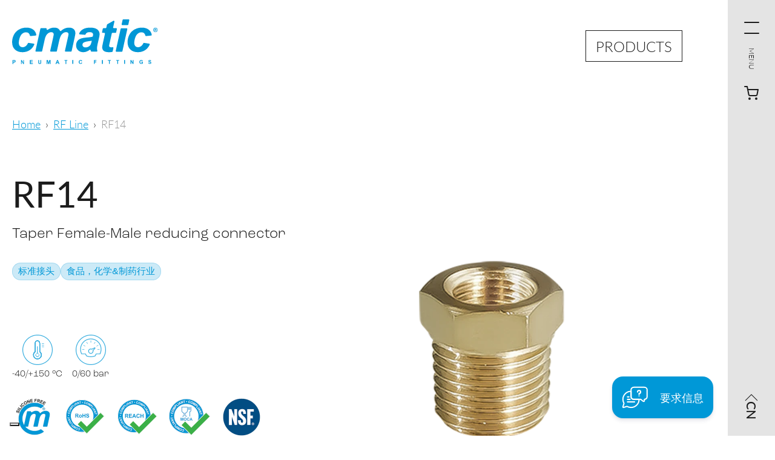

--- FILE ---
content_type: text/html; charset=UTF-8
request_url: https://cmatic.com/zh-cn/products/rf14/
body_size: 36817
content:
<!DOCTYPE html><html lang="zh-CN"><head><meta charSet="utf-8"/><meta http-equiv="x-ua-compatible" content="ie=edge"/><meta name="viewport" content="width=device-width, initial-scale=1, shrink-to-fit=no"/><meta name="generator" content="Gatsby 5.11.0"/><meta data-react-helmet="true" property="og:url" content="https://cmatic.com/zh-cn/products/rf14/"/><meta data-react-helmet="true" property="og:title" content="RF14"/><meta data-react-helmet="true" name="twitter:title" content="RF14"/><meta data-react-helmet="true" name="description" content="Cmatic"/><meta data-react-helmet="true" property="og:description" content="Cmatic"/><meta data-react-helmet="true" name="twitter:description" content="Cmatic"/><meta data-react-helmet="true" name="twitter:card" content="summary"/><meta data-react-helmet="true" property="article:modified_time" content="2024-12-06T10:11:16Z"/><meta data-react-helmet="true" property="article:published_time" content="2023-01-10T08:57:54Z"/><meta data-react-helmet="true" property="og:locale" content="zh_CN"/><meta data-react-helmet="true" property="og:type" content="article"/><meta data-react-helmet="true" property="og:image" content="https://www.datocms-assets.com/86553/1713250980-rf14_hero_sfondo.png?w=1000&amp;fit=max&amp;fm=jpg"/><meta data-react-helmet="true" name="twitter:image" content="https://www.datocms-assets.com/86553/1713250980-rf14_hero_sfondo.png?w=1000&amp;fit=max&amp;fm=jpg"/><meta data-react-helmet="true" property="og:image:width" content="900"/><meta data-react-helmet="true" property="og:image:height" content="900"/><meta data-react-helmet="true" name="msapplication-square70x70" content="https://www.datocms-assets.com/86553/1674035855-cmatic-favicon.png?w=70&amp;h=70"/><meta data-react-helmet="true" name="msapplication-square150x150" content="https://www.datocms-assets.com/86553/1674035855-cmatic-favicon.png?w=150&amp;h=150"/><meta data-react-helmet="true" name="msapplication-square310x310" content="https://www.datocms-assets.com/86553/1674035855-cmatic-favicon.png?w=310&amp;h=310"/><meta data-react-helmet="true" name="msapplication-square310x150" content="https://www.datocms-assets.com/86553/1674035855-cmatic-favicon.png?w=310&amp;h=150"/><meta data-react-helmet="true" name="application-name" content="Cmatic"/><style data-href="/styles.1faafbad13cc6b2bd542.css" data-identity="gatsby-global-css">@import url(https://use.typekit.net/qij8sye.css);.grecaptcha-badge{visibility:hidden}.svg-render #hotspot\.0.hover,.svg-render #hotspot\.0:hover,.svg-render #hotspot\.1.hover,.svg-render #hotspot\.10.hover,.svg-render #hotspot\.10:hover,.svg-render #hotspot\.1:hover,.svg-render #hotspot\.2.hover,.svg-render #hotspot\.2:hover,.svg-render #hotspot\.3.hover,.svg-render #hotspot\.3:hover,.svg-render #hotspot\.4.hover,.svg-render #hotspot\.4:hover,.svg-render #hotspot\.5.hover,.svg-render #hotspot\.5:hover,.svg-render #hotspot\.6.hover,.svg-render #hotspot\.6:hover,.svg-render #hotspot\.7.hover,.svg-render #hotspot\.7:hover,.svg-render #hotspot\.8.hover,.svg-render #hotspot\.8:hover,.svg-render #hotspot\.9.hover,.svg-render #hotspot\.9:hover{opacity:.5}.svg-render>svg>g>path:first-child{fill:transparent!important}html{font-size:clamp(10px,1vw,30px)}@font-face{font-family:swiper-icons;font-style:normal;font-weight:400;src:url("data:application/font-woff;charset=utf-8;base64, [base64]//wADZ2x5ZgAAAywAAADMAAAD2MHtryVoZWFkAAABbAAAADAAAAA2E2+eoWhoZWEAAAGcAAAAHwAAACQC9gDzaG10eAAAAigAAAAZAAAArgJkABFsb2NhAAAC0AAAAFoAAABaFQAUGG1heHAAAAG8AAAAHwAAACAAcABAbmFtZQAAA/gAAAE5AAACXvFdBwlwb3N0AAAFNAAAAGIAAACE5s74hXjaY2BkYGAAYpf5Hu/j+W2+MnAzMYDAzaX6QjD6/4//Bxj5GA8AuRwMYGkAPywL13jaY2BkYGA88P8Agx4j+/8fQDYfA1AEBWgDAIB2BOoAeNpjYGRgYNBh4GdgYgABEMnIABJzYNADCQAACWgAsQB42mNgYfzCOIGBlYGB0YcxjYGBwR1Kf2WQZGhhYGBiYGVmgAFGBiQQkOaawtDAoMBQxXjg/wEGPcYDDA4wNUA2CCgwsAAAO4EL6gAAeNpj2M0gyAACqxgGNWBkZ2D4/wMA+xkDdgAAAHjaY2BgYGaAYBkGRgYQiAHyGMF8FgYHIM3DwMHABGQrMOgyWDLEM1T9/w8UBfEMgLzE////P/5//f/V/xv+r4eaAAeMbAxwIUYmIMHEgKYAYjUcsDAwsLKxc3BycfPw8jEQA/[base64]/uznmfPFBNODM2K7MTQ45YEAZqGP81AmGGcF3iPqOop0r1SPTaTbVkfUe4HXj97wYE+yNwWYxwWu4v1ugWHgo3S1XdZEVqWM7ET0cfnLGxWfkgR42o2PvWrDMBSFj/IHLaF0zKjRgdiVMwScNRAoWUoH78Y2icB/yIY09An6AH2Bdu/UB+yxopYshQiEvnvu0dURgDt8QeC8PDw7Fpji3fEA4z/PEJ6YOB5hKh4dj3EvXhxPqH/SKUY3rJ7srZ4FZnh1PMAtPhwP6fl2PMJMPDgeQ4rY8YT6Gzao0eAEA409DuggmTnFnOcSCiEiLMgxCiTI6Cq5DZUd3Qmp10vO0LaLTd2cjN4fOumlc7lUYbSQcZFkutRG7g6JKZKy0RmdLY680CDnEJ+UMkpFFe1RN7nxdVpXrC4aTtnaurOnYercZg2YVmLN/d/gczfEimrE/fs/bOuq29Zmn8tloORaXgZgGa78yO9/cnXm2BpaGvq25Dv9S4E9+5SIc9PqupJKhYFSSl47+Qcr1mYNAAAAeNptw0cKwkAAAMDZJA8Q7OUJvkLsPfZ6zFVERPy8qHh2YER+3i/BP83vIBLLySsoKimrqKqpa2hp6+jq6RsYGhmbmJqZSy0sraxtbO3sHRydnEMU4uR6yx7JJXveP7WrDycAAAAAAAH//wACeNpjYGRgYOABYhkgZgJCZgZNBkYGLQZtIJsFLMYAAAw3ALgAeNolizEKgDAQBCchRbC2sFER0YD6qVQiBCv/H9ezGI6Z5XBAw8CBK/m5iQQVauVbXLnOrMZv2oLdKFa8Pjuru2hJzGabmOSLzNMzvutpB3N42mNgZGBg4GKQYzBhYMxJLMlj4GBgAYow/P/PAJJhLM6sSoWKfWCAAwDAjgbRAAB42mNgYGBkAIIbCZo5IPrmUn0hGA0AO8EFTQAA") format("woff")}:root{--swiper-theme-color:#007aff}.swiper-container{list-style:none;margin-left:auto;margin-right:auto;overflow:hidden;padding:0;position:relative;z-index:1}.swiper-container-vertical>.swiper-wrapper{flex-direction:column}.swiper-wrapper{box-sizing:content-box;display:flex;height:100%;position:relative;transition-property:transform;width:100%;z-index:1}.swiper-container-android .swiper-slide,.swiper-wrapper{transform:translateZ(0)}.swiper-container-multirow>.swiper-wrapper{flex-wrap:wrap}.swiper-container-multirow-column>.swiper-wrapper{flex-direction:column;flex-wrap:wrap}.swiper-container-free-mode>.swiper-wrapper{margin:0 auto;transition-timing-function:ease-out}.swiper-container-pointer-events{touch-action:pan-y}.swiper-container-pointer-events.swiper-container-vertical{touch-action:pan-x}.swiper-slide{flex-shrink:0;height:100%;position:relative;transition-property:transform;width:100%}.swiper-slide-invisible-blank{visibility:hidden}.swiper-container-autoheight,.swiper-container-autoheight .swiper-slide{height:auto}.swiper-container-autoheight .swiper-wrapper{align-items:flex-start;transition-property:transform,height}.swiper-container-3d{perspective:1200px}.swiper-container-3d .swiper-cube-shadow,.swiper-container-3d .swiper-slide,.swiper-container-3d .swiper-slide-shadow-bottom,.swiper-container-3d .swiper-slide-shadow-left,.swiper-container-3d .swiper-slide-shadow-right,.swiper-container-3d .swiper-slide-shadow-top,.swiper-container-3d .swiper-wrapper{transform-style:preserve-3d}.swiper-container-3d .swiper-slide-shadow-bottom,.swiper-container-3d .swiper-slide-shadow-left,.swiper-container-3d .swiper-slide-shadow-right,.swiper-container-3d .swiper-slide-shadow-top{height:100%;left:0;pointer-events:none;position:absolute;top:0;width:100%;z-index:10}.swiper-container-3d .swiper-slide-shadow-left{background-image:linear-gradient(270deg,rgba(0,0,0,.5),transparent)}.swiper-container-3d .swiper-slide-shadow-right{background-image:linear-gradient(90deg,rgba(0,0,0,.5),transparent)}.swiper-container-3d .swiper-slide-shadow-top{background-image:linear-gradient(0deg,rgba(0,0,0,.5),transparent)}.swiper-container-3d .swiper-slide-shadow-bottom{background-image:linear-gradient(180deg,rgba(0,0,0,.5),transparent)}.swiper-container-css-mode>.swiper-wrapper{-ms-overflow-style:none;overflow:auto;scrollbar-width:none}.swiper-container-css-mode>.swiper-wrapper::-webkit-scrollbar{display:none}.swiper-container-css-mode>.swiper-wrapper>.swiper-slide{scroll-snap-align:start start}.swiper-container-horizontal.swiper-container-css-mode>.swiper-wrapper{scroll-snap-type:x mandatory}.swiper-container-vertical.swiper-container-css-mode>.swiper-wrapper{scroll-snap-type:y mandatory}:root{--swiper-navigation-size:44px}.swiper-button-next,.swiper-button-prev{align-items:center;color:var(--swiper-navigation-color,var(--swiper-theme-color));cursor:pointer;display:flex;height:var(--swiper-navigation-size);justify-content:center;margin-top:calc(0px - var(--swiper-navigation-size)/2);position:absolute;top:50%;width:calc(var(--swiper-navigation-size)/44*27);z-index:10}.swiper-button-next.swiper-button-disabled,.swiper-button-prev.swiper-button-disabled{cursor:auto;opacity:.35;pointer-events:none}.swiper-button-next:after,.swiper-button-prev:after{font-family:swiper-icons;font-size:var(--swiper-navigation-size);font-variant:normal;letter-spacing:0;line-height:1;text-transform:none!important;text-transform:none}.swiper-button-prev,.swiper-container-rtl .swiper-button-next{left:10px;right:auto}.swiper-button-prev:after,.swiper-container-rtl .swiper-button-next:after{content:"prev"}.swiper-button-next,.swiper-container-rtl .swiper-button-prev{left:auto;right:10px}.swiper-button-next:after,.swiper-container-rtl .swiper-button-prev:after{content:"next"}.swiper-button-next.swiper-button-white,.swiper-button-prev.swiper-button-white{--swiper-navigation-color:#fff}.swiper-button-next.swiper-button-black,.swiper-button-prev.swiper-button-black{--swiper-navigation-color:#000}.swiper-button-lock{display:none}.swiper-pagination{position:absolute;text-align:center;transform:translateZ(0);transition:opacity .3s;z-index:10}.swiper-pagination.swiper-pagination-hidden{opacity:0}.swiper-container-horizontal>.swiper-pagination-bullets,.swiper-pagination-custom,.swiper-pagination-fraction{bottom:10px;left:0;width:100%}.swiper-pagination-bullets-dynamic{font-size:0;overflow:hidden}.swiper-pagination-bullets-dynamic .swiper-pagination-bullet{position:relative;transform:scale(.33)}.swiper-pagination-bullets-dynamic .swiper-pagination-bullet-active,.swiper-pagination-bullets-dynamic .swiper-pagination-bullet-active-main{transform:scale(1)}.swiper-pagination-bullets-dynamic .swiper-pagination-bullet-active-prev{transform:scale(.66)}.swiper-pagination-bullets-dynamic .swiper-pagination-bullet-active-prev-prev{transform:scale(.33)}.swiper-pagination-bullets-dynamic .swiper-pagination-bullet-active-next{transform:scale(.66)}.swiper-pagination-bullets-dynamic .swiper-pagination-bullet-active-next-next{transform:scale(.33)}.swiper-pagination-bullet{background:#000;border-radius:50%;display:inline-block;height:8px;opacity:.2;width:8px}button.swiper-pagination-bullet{-webkit-appearance:none;appearance:none;border:none;box-shadow:none;margin:0;padding:0}.swiper-pagination-clickable .swiper-pagination-bullet{cursor:pointer}.swiper-pagination-bullet:only-child{display:none!important}.swiper-pagination-bullet-active{background:var(--swiper-pagination-color,var(--swiper-theme-color));opacity:1}.swiper-container-vertical>.swiper-pagination-bullets{right:10px;top:50%;transform:translate3d(0,-50%,0)}.swiper-container-vertical>.swiper-pagination-bullets .swiper-pagination-bullet{display:block;margin:6px 0}.swiper-container-vertical>.swiper-pagination-bullets.swiper-pagination-bullets-dynamic{top:50%;transform:translateY(-50%);width:8px}.swiper-container-vertical>.swiper-pagination-bullets.swiper-pagination-bullets-dynamic .swiper-pagination-bullet{display:inline-block;transition:transform .2s,top .2s}.swiper-container-horizontal>.swiper-pagination-bullets .swiper-pagination-bullet{margin:0 4px}.swiper-container-horizontal>.swiper-pagination-bullets.swiper-pagination-bullets-dynamic{left:50%;transform:translateX(-50%);white-space:nowrap}.swiper-container-horizontal>.swiper-pagination-bullets.swiper-pagination-bullets-dynamic .swiper-pagination-bullet{transition:transform .2s,left .2s}.swiper-container-horizontal.swiper-container-rtl>.swiper-pagination-bullets-dynamic .swiper-pagination-bullet{transition:transform .2s,right .2s}.swiper-pagination-progressbar{background:rgba(0,0,0,.25);position:absolute}.swiper-pagination-progressbar .swiper-pagination-progressbar-fill{background:var(--swiper-pagination-color,var(--swiper-theme-color));height:100%;left:0;position:absolute;top:0;transform:scale(0);transform-origin:left top;width:100%}.swiper-container-rtl .swiper-pagination-progressbar .swiper-pagination-progressbar-fill{transform-origin:right top}.swiper-container-horizontal>.swiper-pagination-progressbar,.swiper-container-vertical>.swiper-pagination-progressbar.swiper-pagination-progressbar-opposite{height:4px;left:0;top:0;width:100%}.swiper-container-horizontal>.swiper-pagination-progressbar.swiper-pagination-progressbar-opposite,.swiper-container-vertical>.swiper-pagination-progressbar{height:100%;left:0;top:0;width:4px}.swiper-pagination-white{--swiper-pagination-color:#fff}.swiper-pagination-black{--swiper-pagination-color:#000}.swiper-pagination-lock{display:none}.swiper-scrollbar{background:rgba(0,0,0,.1);border-radius:10px;position:relative;-ms-touch-action:none}.swiper-container-horizontal>.swiper-scrollbar{bottom:3px;height:5px;left:1%;position:absolute;width:98%;z-index:50}.swiper-container-vertical>.swiper-scrollbar{height:98%;position:absolute;right:3px;top:1%;width:5px;z-index:50}.swiper-scrollbar-drag{background:rgba(0,0,0,.5);border-radius:10px;height:100%;left:0;position:relative;top:0;width:100%}.swiper-scrollbar-cursor-drag{cursor:move}.swiper-scrollbar-lock{display:none}.swiper-zoom-container{align-items:center;display:flex;height:100%;justify-content:center;text-align:center;width:100%}.swiper-zoom-container>canvas,.swiper-zoom-container>img,.swiper-zoom-container>svg{max-height:100%;max-width:100%;object-fit:contain}.swiper-slide-zoomed{cursor:move}.swiper-lazy-preloader{animation:swiper-preloader-spin 1s linear infinite;border:4px solid var(--swiper-preloader-color,var(--swiper-theme-color));border-radius:50%;border-top:4px solid transparent;box-sizing:border-box;height:42px;left:50%;margin-left:-21px;margin-top:-21px;position:absolute;top:50%;transform-origin:50%;width:42px;z-index:10}.swiper-lazy-preloader-white{--swiper-preloader-color:#fff}.swiper-lazy-preloader-black{--swiper-preloader-color:#000}@keyframes swiper-preloader-spin{to{transform:rotate(1turn)}}.swiper-container .swiper-notification{left:0;opacity:0;pointer-events:none;position:absolute;top:0;z-index:-1000}.swiper-container-fade.swiper-container-free-mode .swiper-slide{transition-timing-function:ease-out}.swiper-container-fade .swiper-slide{pointer-events:none;transition-property:opacity}.swiper-container-fade .swiper-slide .swiper-slide{pointer-events:none}.swiper-container-fade .swiper-slide-active,.swiper-container-fade .swiper-slide-active .swiper-slide-active{pointer-events:auto}.swiper-container-cube{overflow:visible}.swiper-container-cube .swiper-slide{-webkit-backface-visibility:hidden;backface-visibility:hidden;height:100%;pointer-events:none;transform-origin:0 0;visibility:hidden;width:100%;z-index:1}.swiper-container-cube .swiper-slide .swiper-slide{pointer-events:none}.swiper-container-cube.swiper-container-rtl .swiper-slide{transform-origin:100% 0}.swiper-container-cube .swiper-slide-active,.swiper-container-cube .swiper-slide-active .swiper-slide-active{pointer-events:auto}.swiper-container-cube .swiper-slide-active,.swiper-container-cube .swiper-slide-next,.swiper-container-cube .swiper-slide-next+.swiper-slide,.swiper-container-cube .swiper-slide-prev{pointer-events:auto;visibility:visible}.swiper-container-cube .swiper-slide-shadow-bottom,.swiper-container-cube .swiper-slide-shadow-left,.swiper-container-cube .swiper-slide-shadow-right,.swiper-container-cube .swiper-slide-shadow-top{-webkit-backface-visibility:hidden;backface-visibility:hidden;z-index:0}.swiper-container-cube .swiper-cube-shadow{bottom:0;height:100%;left:0;opacity:.6;position:absolute;width:100%;z-index:0}.swiper-container-cube .swiper-cube-shadow:before{background:#000;bottom:0;content:"";filter:blur(50px);left:0;position:absolute;right:0;top:0}.swiper-container-flip{overflow:visible}.swiper-container-flip .swiper-slide{-webkit-backface-visibility:hidden;backface-visibility:hidden;pointer-events:none;z-index:1}.swiper-container-flip .swiper-slide .swiper-slide{pointer-events:none}.swiper-container-flip .swiper-slide-active,.swiper-container-flip .swiper-slide-active .swiper-slide-active{pointer-events:auto}.swiper-container-flip .swiper-slide-shadow-bottom,.swiper-container-flip .swiper-slide-shadow-left,.swiper-container-flip .swiper-slide-shadow-right,.swiper-container-flip .swiper-slide-shadow-top{-webkit-backface-visibility:hidden;backface-visibility:hidden;z-index:0}.leaflet-image-layer,.leaflet-layer,.leaflet-marker-icon,.leaflet-marker-shadow,.leaflet-pane,.leaflet-pane>canvas,.leaflet-pane>svg,.leaflet-tile,.leaflet-tile-container,.leaflet-zoom-box{left:0;position:absolute;top:0}.leaflet-container{overflow:hidden}.leaflet-marker-icon,.leaflet-marker-shadow,.leaflet-tile{-webkit-user-drag:none;-webkit-user-select:none;user-select:none}.leaflet-tile::selection{background:transparent}.leaflet-safari .leaflet-tile{image-rendering:-webkit-optimize-contrast}.leaflet-safari .leaflet-tile-container{height:1600px;-webkit-transform-origin:0 0;width:1600px}.leaflet-marker-icon,.leaflet-marker-shadow{display:block}.leaflet-container .leaflet-overlay-pane svg{max-height:none!important;max-width:none!important}.leaflet-container .leaflet-marker-pane img,.leaflet-container .leaflet-shadow-pane img,.leaflet-container .leaflet-tile,.leaflet-container .leaflet-tile-pane img,.leaflet-container img.leaflet-image-layer{max-height:none!important;max-width:none!important;padding:0;width:auto}.leaflet-container img.leaflet-tile{mix-blend-mode:plus-lighter}.leaflet-container.leaflet-touch-zoom{touch-action:pan-x pan-y}.leaflet-container.leaflet-touch-drag{touch-action:none;touch-action:pinch-zoom}.leaflet-container.leaflet-touch-drag.leaflet-touch-zoom{touch-action:none}.leaflet-container{-webkit-tap-highlight-color:transparent}.leaflet-container a{-webkit-tap-highlight-color:rgba(51,181,229,.4)}.leaflet-tile{filter:inherit;visibility:hidden}.leaflet-tile-loaded{visibility:inherit}.leaflet-zoom-box{box-sizing:border-box;height:0;width:0;z-index:800}.leaflet-overlay-pane svg{-moz-user-select:none}.leaflet-pane{z-index:400}.leaflet-tile-pane{z-index:200}.leaflet-overlay-pane{z-index:400}.leaflet-shadow-pane{z-index:500}.leaflet-marker-pane{z-index:600}.leaflet-tooltip-pane{z-index:650}.leaflet-popup-pane{z-index:700}.leaflet-map-pane canvas{z-index:100}.leaflet-map-pane svg{z-index:200}.leaflet-vml-shape{height:1px;width:1px}.lvml{behavior:url(#default#VML);display:inline-block;position:absolute}.leaflet-control{pointer-events:visiblePainted;pointer-events:auto;position:relative;z-index:800}.leaflet-bottom,.leaflet-top{pointer-events:none;position:absolute;z-index:1000}.leaflet-top{top:0}.leaflet-right{right:0}.leaflet-bottom{bottom:0}.leaflet-left{left:0}.leaflet-control{clear:both;float:left}.leaflet-right .leaflet-control{float:right}.leaflet-top .leaflet-control{margin-top:10px}.leaflet-bottom .leaflet-control{margin-bottom:10px}.leaflet-left .leaflet-control{margin-left:10px}.leaflet-right .leaflet-control{margin-right:10px}.leaflet-fade-anim .leaflet-popup{opacity:0;transition:opacity .2s linear}.leaflet-fade-anim .leaflet-map-pane .leaflet-popup{opacity:1}.leaflet-zoom-animated{transform-origin:0 0}svg.leaflet-zoom-animated{will-change:transform}.leaflet-zoom-anim .leaflet-zoom-animated{transition:transform .25s cubic-bezier(0,0,.25,1)}.leaflet-pan-anim .leaflet-tile,.leaflet-zoom-anim .leaflet-tile{transition:none}.leaflet-zoom-anim .leaflet-zoom-hide{visibility:hidden}.leaflet-interactive{cursor:pointer}.leaflet-grab{cursor:grab}.leaflet-crosshair,.leaflet-crosshair .leaflet-interactive{cursor:crosshair}.leaflet-control,.leaflet-popup-pane{cursor:auto}.leaflet-dragging .leaflet-grab,.leaflet-dragging .leaflet-grab .leaflet-interactive,.leaflet-dragging .leaflet-marker-draggable{cursor:move;cursor:grabbing}.leaflet-image-layer,.leaflet-marker-icon,.leaflet-marker-shadow,.leaflet-pane>svg path,.leaflet-tile-container{pointer-events:none}.leaflet-image-layer.leaflet-interactive,.leaflet-marker-icon.leaflet-interactive,.leaflet-pane>svg path.leaflet-interactive,svg.leaflet-image-layer.leaflet-interactive path{pointer-events:visiblePainted;pointer-events:auto}.leaflet-container{background:#ddd;outline-offset:1px}.leaflet-container a{color:#0078a8}.leaflet-zoom-box{background:hsla(0,0%,100%,.5);border:2px dotted #38f}.leaflet-container{font-family:Helvetica Neue,Arial,Helvetica,sans-serif;font-size:12px;font-size:.75rem;line-height:1.5}.leaflet-bar{border-radius:4px;box-shadow:0 1px 5px rgba(0,0,0,.65)}.leaflet-bar a{background-color:#fff;border-bottom:1px solid #ccc;color:#000;display:block;height:26px;line-height:26px;text-align:center;text-decoration:none;width:26px}.leaflet-bar a,.leaflet-control-layers-toggle{background-position:50% 50%;background-repeat:no-repeat;display:block}.leaflet-bar a:focus,.leaflet-bar a:hover{background-color:#f4f4f4}.leaflet-bar a:first-child{border-top-left-radius:4px;border-top-right-radius:4px}.leaflet-bar a:last-child{border-bottom:none;border-bottom-left-radius:4px;border-bottom-right-radius:4px}.leaflet-bar a.leaflet-disabled{background-color:#f4f4f4;color:#bbb;cursor:default}.leaflet-touch .leaflet-bar a{height:30px;line-height:30px;width:30px}.leaflet-touch .leaflet-bar a:first-child{border-top-left-radius:2px;border-top-right-radius:2px}.leaflet-touch .leaflet-bar a:last-child{border-bottom-left-radius:2px;border-bottom-right-radius:2px}.leaflet-control-zoom-in,.leaflet-control-zoom-out{font:700 18px Lucida Console,Monaco,monospace;text-indent:1px}.leaflet-touch .leaflet-control-zoom-in,.leaflet-touch .leaflet-control-zoom-out{font-size:22px}.leaflet-control-layers{background:#fff;border-radius:5px;box-shadow:0 1px 5px rgba(0,0,0,.4)}.leaflet-control-layers-toggle{background-image:url([data-uri]);height:36px;width:36px}.leaflet-retina .leaflet-control-layers-toggle{background-image:url([data-uri]);background-size:26px 26px}.leaflet-touch .leaflet-control-layers-toggle{height:44px;width:44px}.leaflet-control-layers .leaflet-control-layers-list,.leaflet-control-layers-expanded .leaflet-control-layers-toggle{display:none}.leaflet-control-layers-expanded .leaflet-control-layers-list{display:block;position:relative}.leaflet-control-layers-expanded{background:#fff;color:#333;padding:6px 10px 6px 6px}.leaflet-control-layers-scrollbar{overflow-x:hidden;overflow-y:scroll;padding-right:5px}.leaflet-control-layers-selector{margin-top:2px;position:relative;top:1px}.leaflet-control-layers label{display:block;font-size:13px;font-size:1.08333em}.leaflet-control-layers-separator{border-top:1px solid #ddd;height:0;margin:5px -10px 5px -6px}.leaflet-default-icon-path{background-image:url([data-uri])}.leaflet-container .leaflet-control-attribution{background:#fff;background:hsla(0,0%,100%,.8);margin:0}.leaflet-control-attribution,.leaflet-control-scale-line{color:#333;line-height:1.4;padding:0 5px}.leaflet-control-attribution a{text-decoration:none}.leaflet-control-attribution a:focus,.leaflet-control-attribution a:hover{text-decoration:underline}.leaflet-attribution-flag{display:inline!important;height:.6669em;vertical-align:baseline!important;width:1em}.leaflet-left .leaflet-control-scale{margin-left:5px}.leaflet-bottom .leaflet-control-scale{margin-bottom:5px}.leaflet-control-scale-line{background:hsla(0,0%,100%,.8);border:2px solid #777;border-top:none;box-sizing:border-box;line-height:1.1;padding:2px 5px 1px;text-shadow:1px 1px #fff;white-space:nowrap}.leaflet-control-scale-line:not(:first-child){border-bottom:none;border-top:2px solid #777;margin-top:-2px}.leaflet-control-scale-line:not(:first-child):not(:last-child){border-bottom:2px solid #777}.leaflet-touch .leaflet-bar,.leaflet-touch .leaflet-control-attribution,.leaflet-touch .leaflet-control-layers{box-shadow:none}.leaflet-touch .leaflet-bar,.leaflet-touch .leaflet-control-layers{background-clip:padding-box;border:2px solid rgba(0,0,0,.2)}.leaflet-popup{margin-bottom:20px;position:absolute;text-align:center}.leaflet-popup-content-wrapper{border-radius:12px;padding:1px;text-align:left}.leaflet-popup-content{font-size:13px;font-size:1.08333em;line-height:1.3;margin:13px 24px 13px 20px;min-height:1px}.leaflet-popup-content p{margin:1.3em 0}.leaflet-popup-tip-container{height:20px;left:50%;margin-left:-20px;margin-top:-1px;overflow:hidden;pointer-events:none;position:absolute;width:40px}.leaflet-popup-tip{height:17px;margin:-10px auto 0;padding:1px;pointer-events:auto;transform:rotate(45deg);width:17px}.leaflet-popup-content-wrapper,.leaflet-popup-tip{background:#fff;box-shadow:0 3px 14px rgba(0,0,0,.4);color:#333}.leaflet-container a.leaflet-popup-close-button{background:transparent;border:none;color:#757575;font:16px/24px Tahoma,Verdana,sans-serif;height:24px;position:absolute;right:0;text-align:center;text-decoration:none;top:0;width:24px}.leaflet-container a.leaflet-popup-close-button:focus,.leaflet-container a.leaflet-popup-close-button:hover{color:#585858}.leaflet-popup-scrolled{overflow:auto}.leaflet-oldie .leaflet-popup-content-wrapper{-ms-zoom:1}.leaflet-oldie .leaflet-popup-tip{-ms-filter:"progid:DXImageTransform.Microsoft.Matrix(M11=0.70710678, M12=0.70710678, M21=-0.70710678, M22=0.70710678)";filter:progid:DXImageTransform.Microsoft.Matrix(M11=0.70710678,M12=0.70710678,M21=-0.70710678,M22=0.70710678);margin:0 auto;width:24px}.leaflet-oldie .leaflet-control-layers,.leaflet-oldie .leaflet-control-zoom,.leaflet-oldie .leaflet-popup-content-wrapper,.leaflet-oldie .leaflet-popup-tip{border:1px solid #999}.leaflet-div-icon{background:#fff;border:1px solid #666}.leaflet-tooltip{background-color:#fff;border:1px solid #fff;border-radius:3px;box-shadow:0 1px 3px rgba(0,0,0,.4);color:#222;padding:6px;pointer-events:none;position:absolute;-webkit-user-select:none;user-select:none;white-space:nowrap}.leaflet-tooltip.leaflet-interactive{cursor:pointer;pointer-events:auto}.leaflet-tooltip-bottom:before,.leaflet-tooltip-left:before,.leaflet-tooltip-right:before,.leaflet-tooltip-top:before{background:transparent;border:6px solid transparent;content:"";pointer-events:none;position:absolute}.leaflet-tooltip-bottom{margin-top:6px}.leaflet-tooltip-top{margin-top:-6px}.leaflet-tooltip-bottom:before,.leaflet-tooltip-top:before{left:50%;margin-left:-6px}.leaflet-tooltip-top:before{border-top-color:#fff;bottom:0;margin-bottom:-12px}.leaflet-tooltip-bottom:before{border-bottom-color:#fff;margin-left:-6px;margin-top:-12px;top:0}.leaflet-tooltip-left{margin-left:-6px}.leaflet-tooltip-right{margin-left:6px}.leaflet-tooltip-left:before,.leaflet-tooltip-right:before{margin-top:-6px;top:50%}.leaflet-tooltip-left:before{border-left-color:#fff;margin-right:-12px;right:0}.leaflet-tooltip-right:before{border-right-color:#fff;left:0;margin-left:-12px}@media print{.leaflet-control{-webkit-print-color-adjust:exact;print-color-adjust:exact}}.ais-Breadcrumb-list,.ais-CurrentRefinements-list,.ais-HierarchicalMenu-list,.ais-Hits-list,.ais-InfiniteHits-list,.ais-InfiniteResults-list,.ais-Menu-list,.ais-NumericMenu-list,.ais-Pagination-list,.ais-RatingMenu-list,.ais-RefinementList-list,.ais-Results-list,.ais-ToggleRefinement-list{list-style:none;margin:0;padding:0}.ais-ClearRefinements-button,.ais-CurrentRefinements-delete,.ais-CurrentRefinements-reset,.ais-GeoSearch-redo,.ais-GeoSearch-reset,.ais-HierarchicalMenu-showMore,.ais-InfiniteHits-loadMore,.ais-InfiniteHits-loadPrevious,.ais-InfiniteResults-loadMore,.ais-Menu-showMore,.ais-RangeInput-submit,.ais-RefinementList-showMore,.ais-SearchBox-reset,.ais-SearchBox-submit,.ais-VoiceSearch-button{background:none;border:0;color:inherit;cursor:pointer;font:inherit;line-height:normal;overflow:visible;padding:0;-webkit-user-select:none;user-select:none}.ais-ClearRefinements-button::-moz-focus-inner,.ais-CurrentRefinements-delete::-moz-focus-inner,.ais-CurrentRefinements-reset::-moz-focus-inner,.ais-GeoSearch-redo::-moz-focus-inner,.ais-GeoSearch-reset::-moz-focus-inner,.ais-HierarchicalMenu-showMore::-moz-focus-inner,.ais-InfiniteHits-loadMore::-moz-focus-inner,.ais-InfiniteHits-loadPrevious::-moz-focus-inner,.ais-InfiniteResults-loadMore::-moz-focus-inner,.ais-Menu-showMore::-moz-focus-inner,.ais-RangeInput-submit::-moz-focus-inner,.ais-RefinementList-showMore::-moz-focus-inner,.ais-SearchBox-reset::-moz-focus-inner,.ais-SearchBox-submit::-moz-focus-inner,.ais-VoiceSearch-button::-moz-focus-inner{border:0;padding:0}.ais-ClearRefinements-button[disabled],.ais-CurrentRefinements-delete[disabled],.ais-CurrentRefinements-reset[disabled],.ais-GeoSearch-redo[disabled],.ais-GeoSearch-reset[disabled],.ais-HierarchicalMenu-showMore[disabled],.ais-InfiniteHits-loadMore[disabled],.ais-InfiniteHits-loadPrevious[disabled],.ais-InfiniteResults-loadMore[disabled],.ais-Menu-showMore[disabled],.ais-RangeInput-submit[disabled],.ais-RefinementList-showMore[disabled],.ais-SearchBox-reset[disabled],.ais-SearchBox-submit[disabled],.ais-VoiceSearch-button[disabled]{cursor:default}.ais-HierarchicalMenu-showMore,.ais-InfiniteHits-loadMore,.ais-InfiniteHits-loadPrevious,.ais-Menu-showMore,.ais-RefinementList-showMore{overflow-anchor:none}.ais-Breadcrumb-item,.ais-Breadcrumb-list,.ais-Pagination-list,.ais-PoweredBy,.ais-RangeInput-form,.ais-RatingMenu-link{align-items:center;display:flex}.ais-GeoSearch,.ais-GeoSearch-map{height:100%}.ais-HierarchicalMenu-list .ais-HierarchicalMenu-list{margin-left:1em}.ais-PoweredBy-logo{display:block;height:1.2em;width:auto}.ais-PoweredBy-text{margin-right:.3rem}.ais-RatingMenu-starIcon{display:block;height:20px;width:20px}.ais-SearchBox-input::-ms-clear,.ais-SearchBox-input::-ms-reveal{display:none;height:0;width:0}.ais-SearchBox-input::-webkit-search-cancel-button,.ais-SearchBox-input::-webkit-search-decoration,.ais-SearchBox-input::-webkit-search-results-button,.ais-SearchBox-input::-webkit-search-results-decoration{display:none}.ais-RangeSlider .rheostat{margin-bottom:40px;margin-top:40px;overflow:visible}.ais-RangeSlider .rheostat-background{height:6px;top:0;width:100%}.ais-RangeSlider .rheostat-handle{margin-left:-12px;top:-7px}.ais-RangeSlider .rheostat-background{background-color:#fff;border:1px solid #aaa;position:relative}.ais-RangeSlider .rheostat-progress{background-color:#333;height:4px;position:absolute;top:1px}.rheostat-handle{background-color:#fff;border:1px solid #333;border-radius:50%;cursor:grab;height:20px;position:relative;width:20px;z-index:1}.rheostat-marker{background-color:#aaa;height:5px;margin-left:-1px;position:absolute;width:1px}.rheostat-marker--large{height:9px}.rheostat-value{padding-top:15px}.rheostat-tooltip,.rheostat-value{margin-left:50%;position:absolute;text-align:center;transform:translateX(-50%)}.rheostat-tooltip{top:-22px}[class^=ais-]{box-sizing:border-box;font-size:1rem}a[class^=ais-]{text-decoration:none}.ais-Breadcrumb,.ais-ClearRefinements,.ais-CurrentRefinements,.ais-GeoSearch,.ais-HierarchicalMenu,.ais-Hits,.ais-HitsPerPage,.ais-InfiniteHits,.ais-InfiniteResults,.ais-Menu,.ais-MenuSelect,.ais-NumericMenu,.ais-NumericSelector,.ais-Pagination,.ais-Panel,.ais-PoweredBy,.ais-RangeInput,.ais-RangeSlider,.ais-RatingMenu,.ais-RefinementList,.ais-RelevantSort,.ais-Results,.ais-ResultsPerPage,.ais-SearchBox,.ais-SortBy,.ais-Stats,.ais-ToggleRefinement{color:#3a4570}.ais-Breadcrumb-item--selected,.ais-HierarchicalMenu-item--selected,.ais-Menu-item--selected{font-weight:700}.ais-Breadcrumb-separator{font-weight:400;margin:0 .3em}.ais-Breadcrumb-link,.ais-HierarchicalMenu-link,.ais-Menu-link,.ais-Pagination-link,.ais-RatingMenu-link{color:#0096db;transition:color .2s ease-out}.ais-Breadcrumb-link:focus,.ais-Breadcrumb-link:hover,.ais-HierarchicalMenu-link:focus,.ais-HierarchicalMenu-link:hover,.ais-Menu-link:focus,.ais-Menu-link:hover,.ais-Pagination-link:focus,.ais-Pagination-link:hover,.ais-RatingMenu-link:focus,.ais-RatingMenu-link:hover{color:#0073a8}.ais-ClearRefinements-button,.ais-CurrentRefinements-reset,.ais-GeoSearch-redo,.ais-GeoSearch-reset,.ais-HierarchicalMenu-showMore,.ais-InfiniteHits-loadMore,.ais-InfiniteHits-loadPrevious,.ais-InfiniteResults-loadMore,.ais-Menu-showMore,.ais-RefinementList-showMore,.ais-RelevantSort-button{background-color:#0096db;border-radius:5px;color:#fff;font-size:.8rem;outline:none;padding:.3rem .5rem;transition:background-color .2s ease-out}.ais-ClearRefinements-button:focus,.ais-ClearRefinements-button:hover,.ais-CurrentRefinements-reset:focus,.ais-CurrentRefinements-reset:hover,.ais-GeoSearch-redo:focus,.ais-GeoSearch-redo:hover,.ais-GeoSearch-reset:focus,.ais-GeoSearch-reset:hover,.ais-HierarchicalMenu-showMore:focus,.ais-HierarchicalMenu-showMore:hover,.ais-InfiniteHits-loadMore:focus,.ais-InfiniteHits-loadMore:hover,.ais-InfiniteHits-loadPrevious:focus,.ais-InfiniteHits-loadPrevious:hover,.ais-InfiniteResults-loadMore:focus,.ais-InfiniteResults-loadMore:hover,.ais-Menu-showMore:focus,.ais-Menu-showMore:hover,.ais-RefinementList-showMore:focus,.ais-RefinementList-showMore:hover,.ais-RelevantSort-button:focus,.ais-RelevantSort-button:hover{background-color:#0073a8}.ais-ClearRefinements-button--disabled,.ais-GeoSearch-redo--disabled,.ais-GeoSearch-reset--disabled,.ais-HierarchicalMenu-showMore--disabled,.ais-InfiniteHits-loadMore--disabled,.ais-InfiniteResults-loadMore--disabled,.ais-Menu-showMore--disabled,.ais-RefinementList-showMore--disabled{cursor:not-allowed;opacity:.6}.ais-ClearRefinements-button--disabled:focus,.ais-ClearRefinements-button--disabled:hover,.ais-GeoSearch-redo--disabled:focus,.ais-GeoSearch-redo--disabled:hover,.ais-GeoSearch-reset--disabled:focus,.ais-GeoSearch-reset--disabled:hover,.ais-HierarchicalMenu-showMore--disabled:focus,.ais-HierarchicalMenu-showMore--disabled:hover,.ais-InfiniteHits-loadMore--disabled:focus,.ais-InfiniteHits-loadMore--disabled:hover,.ais-InfiniteResults-loadMore--disabled:focus,.ais-InfiniteResults-loadMore--disabled:hover,.ais-Menu-showMore--disabled:focus,.ais-Menu-showMore--disabled:hover,.ais-RefinementList-showMore--disabled:focus,.ais-RefinementList-showMore--disabled:hover{background-color:#0096db}.ais-InfiniteHits-loadPrevious--disabled{display:none}.ais-CurrentRefinements{margin-top:-.3rem}.ais-CurrentRefinements,.ais-CurrentRefinements-list{display:flex;flex-wrap:wrap}.ais-CurrentRefinements-item{background-color:#495588;border-radius:5px;display:flex;margin-right:.3rem;margin-top:.3rem;padding:.3rem .5rem}.ais-CurrentRefinements-category{display:flex;margin-left:.3em}.ais-CurrentRefinements-delete{margin-left:.3rem}.ais-CurrentRefinements-categoryLabel,.ais-CurrentRefinements-delete,.ais-CurrentRefinements-label{color:#fff;font-size:.8rem;white-space:nowrap}.ais-CurrentRefinements-reset{margin-top:.3rem;white-space:nowrap}.ais-CurrentRefinements-reset+.ais-CurrentRefinements-list{margin-left:.3rem}.ais-GeoSearch{position:relative}.ais-GeoSearch-control{left:3.75rem;position:absolute;top:.8rem}.ais-GeoSearch-label{background-color:#fff;border-radius:5px;box-shadow:0 1px 1px rgba(0,0,0,.1);display:block;font-size:.8rem;outline:none;padding:.3rem .5rem;transition:background-color .2s ease-out}.ais-GeoSearch-input{margin:0 .25rem 0 0}.ais-GeoSearch-label,.ais-GeoSearch-redo,.ais-GeoSearch-reset{white-space:nowrap}.ais-GeoSearch-reset{bottom:1.25rem;left:50%;position:absolute;transform:translateX(-50%)}.ais-HierarchicalMenu-link,.ais-Menu-link{display:block;line-height:1.5}.ais-HierarchicalMenu-list,.ais-Menu-list,.ais-NumericMenu-list,.ais-RatingMenu-list,.ais-RefinementList-list{font-weight:400;line-height:1.5}.ais-HierarchicalMenu-link:after{background-image:url("data:image/svg+xml;charset=utf-8,%3Csvg xmlns='http://www.w3.org/2000/svg' viewBox='0 0 24 24'%3E%3Cpath fill='%233A4570' d='m7.3 24-2.8-2.8 9.3-9.2-9.3-9.2L7.3 0l12.2 12z'/%3E%3C/svg%3E");background-size:100% 100%;content:"";display:none;height:10px;margin-left:.3em;width:10px}.ais-HierarchicalMenu-item--parent>.ais-HierarchicalMenu-link:after{display:inline-block}.ais-HierarchicalMenu-item--selected>.ais-HierarchicalMenu-link:after{transform:rotate(90deg)}.ais-CurrentRefinements-count,.ais-RatingMenu-count{font-size:.8rem}.ais-CurrentRefinements-count:before,.ais-RatingMenu-count:before{content:"("}.ais-CurrentRefinements-count:after,.ais-RatingMenu-count:after{content:")"}.ais-HierarchicalMenu-count,.ais-Menu-count,.ais-RefinementList-count,.ais-ToggleRefinement-count{background-color:#dfe2ee;border-radius:8px;color:#3a4570;font-size:.8rem;padding:.1rem .4rem}.ais-HierarchicalMenu-showMore,.ais-Menu-showMore,.ais-RefinementList-showMore{margin-top:.5rem}.ais-Highlight-highlighted,.ais-Snippet-highlighted{background-color:#ffc168}.ais-ReverseHighlight-highlighted,.ais-ReverseSnippet-highlighted{background:none;font-style:normal;font-weight:700}.ais-Hits-list,.ais-InfiniteHits-list,.ais-InfiniteResults-list,.ais-Results-list{display:flex;flex-wrap:wrap;margin-left:-1rem;margin-top:-1rem}.ais-Panel-body .ais-Hits-list,.ais-Panel-body .ais-InfiniteHits-list,.ais-Panel-body .ais-InfiniteResults-list,.ais-Panel-body .ais-Results-list{margin:.5rem 0 0 -1rem}.ais-Hits-item,.ais-InfiniteHits-item,.ais-InfiniteResults-item,.ais-Results-item{border:1px solid #c4c8d8;box-shadow:0 2px 5px 0 #e3e5ec;margin-left:1rem;margin-top:1rem;padding:1rem;width:calc(25% - 1rem)}.ais-Panel-body .ais-Hits-item,.ais-Panel-body .ais-InfiniteHits-item,.ais-Panel-body .ais-InfiniteResults-item,.ais-Panel-body .ais-Results-item{margin:.5rem 0 .5rem 1rem}.ais-InfiniteHits-loadMore,.ais-InfiniteResults-loadMore{margin-top:1rem}.ais-InfiniteHits-loadPrevious{margin-bottom:1rem}.ais-HitsPerPage-select,.ais-MenuSelect-select,.ais-NumericSelector-select,.ais-ResultsPerPage-select,.ais-SortBy-select{-webkit-appearance:none;appearance:none;background-color:#fff;background-image:url("data:image/svg+xml;charset=utf-8,%3Csvg xmlns='http://www.w3.org/2000/svg' viewBox='0 0 24 24'%3E%3Cpath fill='%233A4570' d='m0 7.3 2.8-2.8 9.2 9.3 9.2-9.3L24 7.3 12 19.5z'/%3E%3C/svg%3E");background-position:92% 50%;background-repeat:no-repeat;background-size:10px 10px;border:1px solid #c4c8d8;border-radius:5px;max-width:100%;padding:.3rem 2rem .3rem .3rem}.ais-Panel--collapsible{position:relative}.ais-Panel--collapsible.ais-Panel--collapsed .ais-Panel-body,.ais-Panel--collapsible.ais-Panel--collapsed .ais-Panel-footer{display:none}.ais-Panel--collapsible .ais-Panel-collapseButton{background:none;border:none;padding:0;position:absolute;right:0;top:0}.ais-Panel-header{border-bottom:1px solid #c4c8d8;font-size:.8rem;font-weight:700;margin-bottom:.5rem;padding-bottom:.5rem;text-transform:uppercase}.ais-Panel-footer{font-size:.8rem;margin-top:.5rem}.ais-RangeInput-input{height:1.5rem;line-height:1.5rem;padding:0 .2rem;width:5rem}.ais-RangeInput-separator{margin:0 .3rem}.ais-RangeInput-submit{-webkit-appearance:none;appearance:none;background-color:#0096db;border:none;border-radius:5px;color:#fff;font-size:.8rem;height:1.5rem;line-height:1.5rem;margin-left:.3rem;outline:none;padding:0 .5rem;transition:.2s ease-out}.ais-RangeInput-submit:focus,.ais-RangeInput-submit:hover{background-color:#0073a8}.ais-RatingMenu-count{color:#3a4570}.ais-Pagination-list{justify-content:center}.ais-Pagination-item+.ais-Pagination-item{margin-left:.3rem}.ais-Pagination-link{border:1px solid #c4c8d8;border-radius:5px;display:block;padding:.3rem .6rem;transition:background-color .2s ease-out}.ais-Pagination-link:focus,.ais-Pagination-link:hover{background-color:#e3e5ec}.ais-Pagination-item--disabled .ais-Pagination-link{color:#a5abc4;cursor:not-allowed;opacity:.6}.ais-Pagination-item--disabled .ais-Pagination-link:focus,.ais-Pagination-item--disabled .ais-Pagination-link:hover{background-color:#fff;color:#a5abc4}.ais-Pagination-item--selected .ais-Pagination-link{background-color:#0096db;border-color:#0096db;color:#fff}.ais-Pagination-item--selected .ais-Pagination-link:focus,.ais-Pagination-item--selected .ais-Pagination-link:hover{color:#fff}.ais-PoweredBy-text,.ais-RelevantSort-text,.ais-Stats-text,.rheostat-tooltip,.rheostat-value{font-size:.8rem}.ais-RangeSlider .rheostat-progress{background-color:#495588}.ais-RangeSlider .rheostat-background{border-color:#878faf;box-sizing:border-box}.ais-RangeSlider .rheostat-handle{border-color:#878faf}.ais-RangeSlider .rheostat-marker{background-color:#878faf}.ais-Panel-body .ais-RangeSlider{margin:2rem 0}.ais-RangeSlider-handle{background:#fff;border:1px solid #46aeda;border-radius:50%;cursor:pointer;height:20px;position:relative;width:20px;z-index:1}.ais-RangeSlider-tooltip{background:#fff;font-size:.8em;position:absolute;top:-22px}.ais-RangeSlider-value{font-size:.8em;margin-left:-20px;padding-top:15px;position:absolute;text-align:center;width:40px}.ais-RangeSlider-marker{background:#ddd;height:5px;margin-left:-1px;position:absolute;width:1px}.ais-RatingMenu-item--disabled .ais-RatingMenu-count,.ais-RatingMenu-item--disabled .ais-RatingMenu-label{color:#c4c8d8}.ais-RatingMenu-item--selected{font-weight:700}.ais-RatingMenu-link{line-height:1.5}.ais-RatingMenu-link>*+*{margin-left:.3rem}.ais-RatingMenu-starIcon{fill:#ffc168;position:relative;top:-1px;width:15px}.ais-RatingMenu-item--disabled .ais-RatingMenu-starIcon{fill:#c4c8d8}.ais-HierarchicalMenu-searchBox>*,.ais-Menu-searchBox>*,.ais-RefinementList-searchBox>*{margin-bottom:.5rem}.ais-SearchBox-form{display:block;position:relative}.ais-SearchBox-input{-webkit-appearance:none;appearance:none;background-color:#fff;border:1px solid #c4c8d8;border-radius:5px;padding:.3rem 1.7rem;position:relative;width:100%}.ais-SearchBox-input::-webkit-input-placeholder{color:#a5aed1}.ais-SearchBox-input::-moz-placeholder{color:#a5aed1}.ais-SearchBox-input:-ms-input-placeholder{color:#a5aed1}.ais-SearchBox-input:-moz-placeholder{color:#a5aed1}.ais-SearchBox-loadingIndicator,.ais-SearchBox-reset,.ais-SearchBox-submit{-webkit-appearance:none;appearance:none;height:20px;position:absolute;right:.3rem;top:50%;transform:translateY(-50%);width:20px;z-index:1}.ais-SearchBox-submit{left:.3rem}.ais-SearchBox-reset{right:.3rem}.ais-SearchBox-loadingIcon,.ais-SearchBox-resetIcon,.ais-SearchBox-submitIcon{left:50%;position:absolute;top:50%;transform:translateX(-50%) translateY(-50%)}.ais-SearchBox-resetIcon path,.ais-SearchBox-submitIcon path{fill:#495588}.ais-SearchBox-submitIcon{height:14px;width:14px}.ais-SearchBox-resetIcon{height:12px;width:12px}.ais-SearchBox-loadingIcon{height:16px;width:16px}.ais-VoiceSearch-button{background-color:transparent;border:none;border-radius:50%;color:#3a4570;height:24px;padding:4px;width:24px}.ais-VoiceSearch-button svg{color:currentColor}.ais-VoiceSearch-button:hover{background-color:#a5aed1;color:#fff;cursor:pointer}.ais-VoiceSearch-button:disabled{color:#a5aed1}.ais-VoiceSearch-button:disabled:hover{background:inherit;color:#a5aed1;cursor:not-allowed}.marker-cluster-small{background-color:hsla(91,60%,72%,.6)}.marker-cluster-small div{background-color:rgba(110,204,57,.6)}.marker-cluster-medium{background-color:rgba(241,211,87,.6)}.marker-cluster-medium div{background-color:rgba(240,194,12,.6)}.marker-cluster-large{background-color:hsla(18,97%,72%,.6)}.marker-cluster-large div{background-color:rgba(241,128,23,.6)}.leaflet-oldie .marker-cluster-small{background-color:#b5e28c}.leaflet-oldie .marker-cluster-small div{background-color:#6ecc39}.leaflet-oldie .marker-cluster-medium{background-color:#f1d357}.leaflet-oldie .marker-cluster-medium div{background-color:#f0c20c}.leaflet-oldie .marker-cluster-large{background-color:#fd9c73}.leaflet-oldie .marker-cluster-large div{background-color:#f18017}.marker-cluster{background-clip:padding-box;border-radius:20px}.marker-cluster div{border-radius:15px;font:12px Helvetica Neue,Arial,Helvetica,sans-serif;height:30px;margin-left:5px;margin-top:5px;text-align:center;width:30px}.marker-cluster span{line-height:30px}.leaflet-cluster-anim .leaflet-marker-icon,.leaflet-cluster-anim .leaflet-marker-shadow{transition:transform .3s ease-out,opacity .3s ease-in}.leaflet-cluster-spider-leg{transition:stroke-dashoffset .3s ease-out,stroke-opacity .3s ease-in}</style><link rel="sitemap" type="application/xml" href="/sitemap-index.xml"/><title data-react-helmet="true">Taper Female-Male reducing connector - RF14 | Cmatic</title><link data-react-helmet="true" rel="alternate" hreflang="en" href="https://cmatic.com/products/rf14/"/><link data-react-helmet="true" rel="alternate" hreflang="it" href="https://cmatic.com/it/prodotti/rf14/"/><link data-react-helmet="true" rel="alternate" hreflang="de" href="https://cmatic.com/de/produkte/rf14/"/><link data-react-helmet="true" rel="alternate" hreflang="zh-CN" href="https://cmatic.com/zh-cn/products/rf14/"/><link data-react-helmet="true" rel="alternate" hreflang="x-default" href="https://cmatic.com/products/rf14/"/><link data-react-helmet="true" rel="canonical" href="https://cmatic.com/zh-cn/products/rf14/"/><link data-react-helmet="true" rel="apple-touch-icon" sizes="57x57" href="https://www.datocms-assets.com/86553/1674035855-cmatic-favicon.png?w=57&amp;h=57"/><link data-react-helmet="true" rel="apple-touch-icon" sizes="60x60" href="https://www.datocms-assets.com/86553/1674035855-cmatic-favicon.png?w=60&amp;h=60"/><link data-react-helmet="true" rel="apple-touch-icon" sizes="72x72" href="https://www.datocms-assets.com/86553/1674035855-cmatic-favicon.png?w=72&amp;h=72"/><link data-react-helmet="true" rel="apple-touch-icon" sizes="76x76" href="https://www.datocms-assets.com/86553/1674035855-cmatic-favicon.png?w=76&amp;h=76"/><link data-react-helmet="true" rel="apple-touch-icon" sizes="114x114" href="https://www.datocms-assets.com/86553/1674035855-cmatic-favicon.png?w=114&amp;h=114"/><link data-react-helmet="true" rel="apple-touch-icon" sizes="120x120" href="https://www.datocms-assets.com/86553/1674035855-cmatic-favicon.png?w=120&amp;h=120"/><link data-react-helmet="true" rel="apple-touch-icon" sizes="144x144" href="https://www.datocms-assets.com/86553/1674035855-cmatic-favicon.png?w=144&amp;h=144"/><link data-react-helmet="true" rel="apple-touch-icon" sizes="152x152" href="https://www.datocms-assets.com/86553/1674035855-cmatic-favicon.png?w=152&amp;h=152"/><link data-react-helmet="true" rel="apple-touch-icon" sizes="180x180" href="https://www.datocms-assets.com/86553/1674035855-cmatic-favicon.png?w=180&amp;h=180"/><link data-react-helmet="true" rel="icon" sizes="16x16" href="https://www.datocms-assets.com/86553/1674035855-cmatic-favicon.png?w=16&amp;h=16" type="image/png"/><link data-react-helmet="true" rel="icon" sizes="32x32" href="https://www.datocms-assets.com/86553/1674035855-cmatic-favicon.png?w=32&amp;h=32" type="image/png"/><link data-react-helmet="true" rel="icon" sizes="96x96" href="https://www.datocms-assets.com/86553/1674035855-cmatic-favicon.png?w=96&amp;h=96" type="image/png"/><link data-react-helmet="true" rel="icon" sizes="192x192" href="https://www.datocms-assets.com/86553/1674035855-cmatic-favicon.png?w=192&amp;h=192" type="image/png"/><style>.gatsby-image-wrapper{position:relative;overflow:hidden}.gatsby-image-wrapper picture.object-fit-polyfill{position:static!important}.gatsby-image-wrapper img{bottom:0;height:100%;left:0;margin:0;max-width:none;padding:0;position:absolute;right:0;top:0;width:100%;object-fit:cover}.gatsby-image-wrapper [data-main-image]{opacity:0;transform:translateZ(0);transition:opacity .25s linear;will-change:opacity}.gatsby-image-wrapper-constrained{display:inline-block;vertical-align:top}</style><noscript><style>.gatsby-image-wrapper noscript [data-main-image]{opacity:1!important}.gatsby-image-wrapper [data-placeholder-image]{opacity:0!important}</style></noscript><script type="module">const e="undefined"!=typeof HTMLImageElement&&"loading"in HTMLImageElement.prototype;e&&document.body.addEventListener("load",(function(e){const t=e.target;if(void 0===t.dataset.mainImage)return;if(void 0===t.dataset.gatsbyImageSsr)return;let a=null,n=t;for(;null===a&&n;)void 0!==n.parentNode.dataset.gatsbyImageWrapper&&(a=n.parentNode),n=n.parentNode;const o=a.querySelector("[data-placeholder-image]"),r=new Image;r.src=t.currentSrc,r.decode().catch((()=>{})).then((()=>{t.style.opacity=1,o&&(o.style.opacity=0,o.style.transition="opacity 500ms linear")}))}),!0);</script><link rel="manifest" href="/manifest.webmanifest" crossorigin="anonymous"/><link rel="apple-touch-icon" sizes="48x48" href="/icons/icon-48x48.png?v=e639cd776af5144737d1c7fee6f2b93e"/><link rel="apple-touch-icon" sizes="72x72" href="/icons/icon-72x72.png?v=e639cd776af5144737d1c7fee6f2b93e"/><link rel="apple-touch-icon" sizes="96x96" href="/icons/icon-96x96.png?v=e639cd776af5144737d1c7fee6f2b93e"/><link rel="apple-touch-icon" sizes="144x144" href="/icons/icon-144x144.png?v=e639cd776af5144737d1c7fee6f2b93e"/><link rel="apple-touch-icon" sizes="192x192" href="/icons/icon-192x192.png?v=e639cd776af5144737d1c7fee6f2b93e"/><link rel="apple-touch-icon" sizes="256x256" href="/icons/icon-256x256.png?v=e639cd776af5144737d1c7fee6f2b93e"/><link rel="apple-touch-icon" sizes="384x384" href="/icons/icon-384x384.png?v=e639cd776af5144737d1c7fee6f2b93e"/><link rel="apple-touch-icon" sizes="512x512" href="/icons/icon-512x512.png?v=e639cd776af5144737d1c7fee6f2b93e"/><script data-gatsby="web-vitals-polyfill">
              !function(){var e,t,n,i,r={passive:!0,capture:!0},a=new Date,o=function(){i=[],t=-1,e=null,f(addEventListener)},c=function(i,r){e||(e=r,t=i,n=new Date,f(removeEventListener),u())},u=function(){if(t>=0&&t<n-a){var r={entryType:"first-input",name:e.type,target:e.target,cancelable:e.cancelable,startTime:e.timeStamp,processingStart:e.timeStamp+t};i.forEach((function(e){e(r)})),i=[]}},s=function(e){if(e.cancelable){var t=(e.timeStamp>1e12?new Date:performance.now())-e.timeStamp;"pointerdown"==e.type?function(e,t){var n=function(){c(e,t),a()},i=function(){a()},a=function(){removeEventListener("pointerup",n,r),removeEventListener("pointercancel",i,r)};addEventListener("pointerup",n,r),addEventListener("pointercancel",i,r)}(t,e):c(t,e)}},f=function(e){["mousedown","keydown","touchstart","pointerdown"].forEach((function(t){return e(t,s,r)}))},p="hidden"===document.visibilityState?0:1/0;addEventListener("visibilitychange",(function e(t){"hidden"===document.visibilityState&&(p=t.timeStamp,removeEventListener("visibilitychange",e,!0))}),!0);o(),self.webVitals={firstInputPolyfill:function(e){i.push(e),u()},resetFirstInputPolyfill:o,get firstHiddenTime(){return p}}}();
            </script><script>(function(w,d,s,l,i){w[l]=w[l]||[];w[l].push({'gtm.start': new Date().getTime(),event:'gtm.js'});var f=d.getElementsByTagName(s)[0], j=d.createElement(s),dl=l!='dataLayer'?'&l='+l:'';j.async=true;j.src= 'https://www.googletagmanager.com/gtm.js?id='+i+dl+'';f.parentNode.insertBefore(j,f); })(window,document,'script','dataLayer', 'GTM-TXGF3679');</script></head><body><noscript><iframe src="https://www.googletagmanager.com/ns.html?id=GTM-TXGF3679" height="0" width="0" style="display: none; visibility: hidden" aria-hidden="true"></iframe></noscript><script>(function() { try {
  var mode = localStorage.getItem('theme-ui-color-mode');
  if (!mode) return
  document.documentElement.classList.add('theme-ui-' + mode);
  document.body.classList.add('theme-ui-' + mode);
} catch (e) {} })();</script><div id="___gatsby"><style data-emotion="css-global 1qrqrz3">body{--theme-ui-colors-text:#1c1c1c;--theme-ui-colors-background:#ffffff;--theme-ui-colors-lightBackground:#FAFAFC;--theme-ui-colors-grayBorder:#979797;--theme-ui-colors-primary:#0098D7;--theme-ui-colors-lightPrimary:RGB(0, 152, 215,.2);--theme-ui-colors-secondary:#0098D7;--theme-ui-colors-light:#ffffff;--theme-ui-colors-dark:#1c1c1c;--theme-ui-colors-lightGrey:#999999;--theme-ui-colors-menuSidebarBackground:#E4E4E4;color:var(--theme-ui-colors-text);background-color:var(--theme-ui-colors-background);}</style><style data-emotion="css-global wwk7s6">*{box-sizing:border-box;}body{margin:0;font-family:"Lato",system-ui,-apple-system,BlinkMacSystemFont,"Segoe UI",Roboto,"Helvetica Neue",sans-serif;font-weight:300;--swiper-theme-color:#00a889;}body a{-webkit-transition:all .2s ease;transition:all .2s ease;color:var(--theme-ui-colors-primary);}body a:hover{-webkit-text-decoration:none;text-decoration:none;}body::-webkit-input-placeholder{color:#000000;opacity:0.5;}body::-moz-placeholder{color:#000000;opacity:0.5;}body:-ms-input-placeholder{color:#000000;opacity:0.5;}body::placeholder{color:#000000;opacity:0.5;}</style><div style="outline:none" tabindex="-1" id="gatsby-focus-wrapper"><style data-emotion="css 18v1cju">.css-18v1cju{box-sizing:border-box;margin:0;min-width:0;overflow:hidden;}</style><div class="css-18v1cju"><style data-emotion="css 5j2fc5">.css-5j2fc5{box-sizing:border-box;margin:0;min-width:0;min-height:100vh;-webkit-flex-direction:column;-ms-flex-direction:column;flex-direction:column;-webkit-align-items:flex-start;-webkit-box-align:flex-start;-ms-flex-align:flex-start;align-items:flex-start;display:-webkit-box;display:-webkit-flex;display:-ms-flexbox;display:flex;}</style><div class="css-5j2fc5"><style data-emotion="css 179ncp7">.css-179ncp7{box-sizing:border-box;margin:0;min-width:0;z-index:9;width:100%;-webkit-align-items:flex-start;-webkit-box-align:flex-start;-ms-flex-align:flex-start;align-items:flex-start;usecustomtag:true;margin-top:0px;background-color:rgba(0,0,0,0);position:fixed;display:-webkit-box;display:-webkit-flex;display:-ms-flexbox;display:flex;-webkit-box-flex-wrap:nowrap;-webkit-flex-wrap:nowrap;-ms-flex-wrap:nowrap;flex-wrap:nowrap;-webkit-flex-direction:column;-ms-flex-direction:column;flex-direction:column;}@media screen and (min-width: 40em){.css-179ncp7{position:fixed;}}@media screen and (min-width: 64em){.css-179ncp7{position:relative;}}</style><header class="header_wrap css-179ncp7"><style data-emotion="css 2wxsj9">.css-2wxsj9{box-sizing:border-box;margin:0;min-width:0;display:none;}@media screen and (min-width: 40em){.css-2wxsj9{display:none;}}@media screen and (min-width: 64em){.css-2wxsj9{display:block;}}</style><div class="css-2wxsj9"><style data-emotion="css vurnku">.css-vurnku{box-sizing:border-box;margin:0;min-width:0;}</style><nav class="css-vurnku"><style data-emotion="css 1559hq5">.css-1559hq5{box-sizing:border-box;margin:0;min-width:0;position:absolute;top:16px;left:16px;}@media screen and (min-width: 40em){.css-1559hq5{top:20px;left:20px;}}@media screen and (min-width: 64em){.css-1559hq5{top:32px;}}</style><div class="css-1559hq5"><a class="css-vurnku" href="/zh-cn/"><style data-emotion="css 94q16f">.css-94q16f{box-sizing:border-box;margin:0;min-width:0;max-width:100%;height:auto;max-height:45px;}@media screen and (min-width: 40em){.css-94q16f{max-height:50px;}}@media screen and (min-width: 64em){.css-94q16f{max-height:74px;}}</style><img src="/static/cmatic-logo-38609ee68eb93b33966e8ea3a7605a46.svg" class="css-94q16f"/></a></div><style data-emotion="css 1e9uphm">.css-1e9uphm{box-sizing:border-box;margin:0;min-width:0;position:absolute;top:50px;right:153px;}</style><div class="css-1e9uphm"><style data-emotion="css fe6w0t">.css-fe6w0t{box-sizing:border-box;margin:0;min-width:0;display:-webkit-box;display:-webkit-flex;display:-ms-flexbox;display:flex;padding-top:8px;padding-bottom:8px;padding-left:16px;padding-right:16px;color:var(--theme-ui-colors-dark);border:1px solid;border-color:var(--theme-ui-colors-dark);text-transform:uppercase;-webkit-align-items:center;-webkit-box-align:center;-ms-flex-align:center;align-items:center;-webkit-text-decoration:none;text-decoration:none;font-size:24px;}.css-fe6w0t svg{height:100%;width:auto;margin-right:8px;stroke:var(--theme-ui-colors-dark);}.css-fe6w0t:hover{color:var(--theme-ui-colors-light);border-color:var(--theme-ui-colors-light);background-color:var(--theme-ui-colors-primary);}.css-fe6w0t:hover svg{stroke:var(--theme-ui-colors-light);}</style><a class="css-fe6w0t" href="/zh-cn/products/"><div class="css-vurnku">Products</div></a></div><style data-emotion="css 1llilmq">.css-1llilmq{box-sizing:border-box;margin:0;min-width:0;z-index:9999;box-sizing:border-box;margin:0;min-width:0;right:0px;position:fixed;background:red;width:78px;height:100%;overflow-y:auto;background-color:var(--theme-ui-colors-menuSidebarBackground);padding-top:20px;padding-bottom:20px;}</style><div class="css-1llilmq"><style data-emotion="css 1m93j77">.css-1m93j77{box-sizing:border-box;margin:0;min-width:0;-webkit-flex-direction:column;-ms-flex-direction:column;flex-direction:column;-webkit-box-pack:justify;-webkit-justify-content:space-between;justify-content:space-between;-webkit-align-items:center;-webkit-box-align:center;-ms-flex-align:center;align-items:center;position:relative;height:100%;width:100%;display:-webkit-box;display:-webkit-flex;display:-ms-flexbox;display:flex;}</style><div class="css-1m93j77"><div class="css-vurnku"><style data-emotion="css v0ye2j">.css-v0ye2j{box-sizing:border-box;margin:0;min-width:0;z-index:9999;}</style><div class="css-v0ye2j"><style data-emotion="css 25ov51">.css-25ov51{box-sizing:border-box;margin:0;min-width:0;cursor:pointer;-webkit-flex-direction:column;-ms-flex-direction:column;flex-direction:column;-webkit-align-items:center;-webkit-box-align:center;-ms-flex-align:center;align-items:center;display:-webkit-box;display:-webkit-flex;display:-ms-flexbox;display:flex;}</style><div class="css-25ov51"><style data-emotion="css wr8ngs">.css-wr8ngs{box-sizing:border-box;margin:0;min-width:0;width:25px;}.css-wr8ngs:before,.css-wr8ngs:after{border-radius:.5rem;content:'';background-color:var(--theme-ui-colors-dark);display:block;height:2px;margin-top:16px;margin-bottom:16px;-webkit-transition:-webkit-transform .15s ease-in-out,opacity .0s ease-in-out;transition:transform .15s ease-in-out,opacity .0s ease-in-out;}.css-wr8ngs.show:before{-webkit-transform:translateY(8px) rotate(135deg);-moz-transform:translateY(8px) rotate(135deg);-ms-transform:translateY(8px) rotate(135deg);transform:translateY(8px) rotate(135deg);}.css-wr8ngs.show:after{-webkit-transform:translateY(-10px) rotate(-135deg);-moz-transform:translateY(-10px) rotate(-135deg);-ms-transform:translateY(-10px) rotate(-135deg);transform:translateY(-10px) rotate(-135deg);}</style><div class=" css-wr8ngs"><div class="css-vurnku"></div></div><style data-emotion="css 17nji9b">.css-17nji9b{box-sizing:border-box;margin:0;min-width:0;padding-top:16px;padding-bottom:16px;}</style><div class="css-17nji9b"><style data-emotion="css pphqxs">.css-pphqxs{box-sizing:border-box;margin:0;min-width:0;line-height:1.5;font-size:18px;display:block;transform-origin:50% 50%;-webkit-transform:rotate(90deg);-moz-transform:rotate(90deg);-ms-transform:rotate(90deg);transform:rotate(90deg);text-transform:uppercase;font-size:12px;}</style><span class="css-pphqxs">MENU</span></div></div></div><style data-emotion="css 17np3jl">.css-17np3jl{box-sizing:border-box;margin:0;min-width:0;-webkit-box-pack:center;-ms-flex-pack:center;-webkit-justify-content:center;justify-content:center;margin-top:20px;display:-webkit-box;display:-webkit-flex;display:-ms-flexbox;display:flex;}.css-17np3jl a{color:var(--theme-ui-colors-dark);}</style><div class="css-17np3jl"><a href="https://gow.cmatic.it/home.aspx" target="_blank" class="css-vurnku"><svg xmlns="http://www.w3.org/2000/svg" width="24" height="24" viewBox="0 0 24 24" fill="none" stroke="currentColor" stroke-width="2" stroke-linecap="round" stroke-linejoin="round"><circle cx="9" cy="21" r="1"></circle><circle cx="20" cy="21" r="1"></circle><path d="M1 1h4l2.68 13.39a2 2 0 0 0 2 1.61h9.72a2 2 0 0 0 2-1.61L23 6H6"></path></svg></a></div></div><style data-emotion="css 1dikvnj">.css-1dikvnj{box-sizing:border-box;margin:0;min-width:0;z-index:99999;-webkit-flex-direction:row;-ms-flex-direction:row;flex-direction:row;margin:0;list-style:none;font-size:18px;display:-webkit-box;display:-webkit-flex;display:-ms-flexbox;display:flex;}</style><div class="css-1dikvnj"><style data-emotion="css 15owl46">.css-15owl46{box-sizing:border-box;margin:0;min-width:0;position:relative;}</style><div class="css-15owl46"><style data-emotion="css zpykef">.css-zpykef{box-sizing:border-box;margin:0;min-width:0;display:none;overflow:hidden;-webkit-flex-direction:column;-ms-flex-direction:column;flex-direction:column;position:relative;margin:0;list-style:none;padding:0;right:50%;font-size:18px;-webkit-transform:translateX(50%);-moz-transform:translateX(50%);-ms-transform:translateX(50%);transform:translateX(50%);}</style><ul class="css-zpykef"><li class="css-vurnku"><style data-emotion="css rduaak">.css-rduaak{box-sizing:border-box;margin:0;min-width:0;padding:8px;text-transform:uppercase;color:var(--theme-ui-colors-dark);position:relative;font-size:21px;-webkit-text-decoration:none;text-decoration:none;display:block;text-align:center;}</style><a class="css-rduaak" href="/products/rf14/"><style data-emotion="css hmnnve">.css-hmnnve{box-sizing:border-box;margin:0;min-width:0;-webkit-transform:rotate(90deg);-moz-transform:rotate(90deg);-ms-transform:rotate(90deg);transform:rotate(90deg);}</style><div class="css-hmnnve">en</div></a></li><li class="css-vurnku"><a class="css-rduaak" href="/it/prodotti/rf14/"><div class="css-hmnnve">it</div></a></li><li class="css-vurnku"><a class="css-rduaak" href="/de/produkte/rf14/"><div class="css-hmnnve">de</div></a></li></ul><div class="css-vurnku"><style data-emotion="css 1xu6ypf">.css-1xu6ypf{box-sizing:border-box;margin:0;min-width:0;padding:8px;color:var(--theme-ui-colors-dark);text-transform:uppercase;display:-webkit-box;display:-webkit-flex;display:-ms-flexbox;display:flex;-webkit-flex-direction:column;-ms-flex-direction:column;flex-direction:column;-webkit-text-decoration:none;text-decoration:none;-webkit-box-pack:justify;-webkit-justify-content:space-between;justify-content:space-between;cursor:pointer;}</style><div class="css-1xu6ypf"><style data-emotion="css 7tshpa">.css-7tshpa{box-sizing:border-box;margin:0;min-width:0;display:-webkit-box;display:-webkit-flex;display:-ms-flexbox;display:flex;-webkit-box-pack:center;-ms-flex-pack:center;-webkit-justify-content:center;justify-content:center;}.css-7tshpa svg{stroke:var(--theme-ui-colors-dark);}</style><div class="css-7tshpa"><svg width="22" height="12"><path fill="none" fill-rule="evenodd" stroke="#" stroke-width="1.05" d="M21 11 11 .888 1 11"></path></svg></div><style data-emotion="css wjq08w">.css-wjq08w{box-sizing:border-box;margin:0;min-width:0;-webkit-transform:rotate(90deg);-moz-transform:rotate(90deg);-ms-transform:rotate(90deg);transform:rotate(90deg);position:relative;text-transform:uppercase;font-size:21px;padding-left:8px;padding-right:8px;font-weight:500;}</style><div class="css-wjq08w">cn</div></div></div></div></div></div></div><style data-emotion="css gf0gh7">.css-gf0gh7{box-sizing:border-box;margin:0;min-width:0;display:block;position:fixed;z-index:333;top:0;bottom:0;right:79px;left:0;background-color:#000;-webkit-transition:all .2s ease;transition:all .2s ease;opacity:0;pointer-events:none;}</style><div class="css-gf0gh7"></div><style data-emotion="css pql2k5">.css-pql2k5{box-sizing:border-box;margin:0;min-width:0;display:block;box-sizing:border-box;position:fixed;width:calc(100% - 79px);max-width:1342px;padding-left:20px;padding-right:20px;padding-top:96px;padding-bottom:96px;height:100vh;right:-1px;top:0;background-color:#ffffff;overflow:auto;z-index:3333;-webkit-transition:-webkit-transform 200ms 0s;transition:transform 200ms 0s;transition-property:transform,visibility,width;-webkit-transform:translateX(100%);-moz-transform:translateX(100%);-ms-transform:translateX(100%);transform:translateX(100%);visibility:hidden;}@media screen and (min-width: 40em){.css-pql2k5{padding-left:20px;padding-right:20px;padding-top:48px;padding-bottom:48px;}}@media screen and (min-width: 64em){.css-pql2k5{padding-left:20px;padding-right:20px;padding-top:48px;}}@media screen and (min-width: 90em){.css-pql2k5{padding-left:96px;padding-right:96px;}}</style><div class="css-pql2k5"><style data-emotion="css 1agsa42">.css-1agsa42{box-sizing:border-box;margin:0;min-width:0;-webkit-flex-direction:column;-ms-flex-direction:column;flex-direction:column;width:100%;-webkit-box-pack:justify;-webkit-justify-content:space-between;justify-content:space-between;height:100%;max-width:1120px;display:-webkit-box;display:-webkit-flex;display:-ms-flexbox;display:flex;}</style><div class="css-1agsa42"><div class="css-vurnku"><style data-emotion="css 2u9bj7">.css-2u9bj7{box-sizing:border-box;margin:0;min-width:0;-webkit-flex-direction:row;-ms-flex-direction:row;flex-direction:row;padding:0;margin:0;list-style:none;display:-webkit-box;display:-webkit-flex;display:-ms-flexbox;display:flex;width:100%;-webkit-box-pack:justify;-webkit-justify-content:space-between;justify-content:space-between;display:-webkit-box;display:-webkit-flex;display:-ms-flexbox;display:flex;}</style><ul class="css-2u9bj7"><style data-emotion="css aqofx3">.css-aqofx3{box-sizing:border-box;margin:0;min-width:0;position:relative;margin-left:4px;margin-right:4px;padding-left:8px;padding-right:8px;padding-top:16px;padding-bottom:16px;font-size:28px;letter-spacing:-0.56px;font-weight:400;}.css-aqofx3:hover{color:var(--theme-ui-colors-primary);}.css-aqofx3 a{font-size:inherit;color:var(--theme-ui-colors-dark);letter-spacing:inherit;font-weight:inherit;-webkit-text-decoration:none;text-decoration:none;}.css-aqofx3 a:hover{color:var(--theme-ui-colors-primary);}</style><li class="css-aqofx3"><style data-emotion="css 7x9j97">.css-7x9j97{box-sizing:border-box;margin:0;min-width:0;cursor:pointer;display:-webkit-box;display:-webkit-flex;display:-ms-flexbox;display:flex;}</style><div class="css-7x9j97"><style data-emotion="css bpdvou">.css-bpdvou{box-sizing:border-box;margin:0;min-width:0;padding-right:8px;color:var(--theme-ui-colors-dark);-webkit-transition:all .2s ease;transition:all .2s ease;}</style><div class="css-bpdvou">公司</div><style data-emotion="css 1i9nv4n">.css-1i9nv4n{box-sizing:border-box;margin:0;min-width:0;}.css-1i9nv4n svg{stroke:var(--theme-ui-colors-dark);-webkit-transition:all .2s ease;transition:all .2s ease;}</style><div class="css-1i9nv4n"><svg width="22" height="12"><path fill="none" fill-rule="evenodd" stroke="#" stroke-width="1.05" d="m1.056.944 10 10.112 10-10.112"></path></svg></div></div></li><li class="css-aqofx3"><div class="css-7x9j97"><div class="css-bpdvou">产品</div><div class="css-1i9nv4n"><svg width="22" height="12"><path fill="none" fill-rule="evenodd" stroke="#" stroke-width="1.05" d="m1.056.944 10 10.112 10-10.112"></path></svg></div></div></li><li class="css-aqofx3"><div class="css-7x9j97"><div class="css-vurnku"><a class="css-vurnku" href="/zh-cn/cmatic-lab/">Cmatic实验室</a></div></div></li><li class="css-aqofx3"><div class="css-7x9j97"><div class="css-vurnku"><a class="css-vurnku" href="/zh-cn/zhi-liang-he-ren-zheng-zi-zhi/">质量</a></div></div></li><li class="css-aqofx3"><div class="css-7x9j97"><div class="css-vurnku"><a class="css-vurnku" href="/zh-cn/xiao-shou-wang-luo/">销售网络</a></div></div></li><li class="css-aqofx3"><div class="css-7x9j97"><div class="css-vurnku"><a class="css-vurnku" href="/zh-cn/download/">下载</a></div></div></li></ul><div class="css-15owl46"><style data-emotion="css 1n8z6rr">.css-1n8z6rr{box-sizing:border-box;margin:0;min-width:0;padding-top:32px;opacity:0;z-index:-1;list-style:none;padding-left:0;padding-right:0;margin:0;position:absolute;top:0;left:0;min-height:720;display:-webkit-box;display:-webkit-flex;display:-ms-flexbox;display:flex;-webkit-box-pack:start;-ms-flex-pack:start;-webkit-justify-content:flex-start;justify-content:flex-start;width:100%;}@media screen and (min-width: 40em){.css-1n8z6rr{padding-left:0;padding-right:0;}}.css-1n8z6rr:last-child{position:relative;margin-bottom:16px;}</style><ul class="css-1n8z6rr"><style data-emotion="css 82tmnz">.css-82tmnz{box-sizing:border-box;margin:0;min-width:0;position:relative;margin-left:4px;margin-right:20px;padding-left:8px;padding-right:8px;text-transform:uppercase;max-width:244px;font-size:21px;letter-spacing:-0.56px;font-weight:400;}@media screen and (min-width: 40em){.css-82tmnz{margin-right:32px;}}@media screen and (min-width: 64em){.css-82tmnz{margin-right:48px;}}.css-82tmnz:hover{color:var(--theme-ui-colors-primary);}.css-82tmnz a{text-transform:uppercase;font-size:inherit;color:var(--theme-ui-colors-dark);letter-spacing:inherit;font-weight:inherit;-webkit-text-decoration:none;text-decoration:none;}.css-82tmnz a.active{color:var(--theme-ui-colors-primary);}.css-82tmnz a:hover{color:var(--theme-ui-colors-primary);}</style><li class="css-82tmnz"><style data-emotion="css 8gze7f">.css-8gze7f{box-sizing:border-box;margin:0;min-width:0;cursor:pointer;display:-webkit-box;display:-webkit-flex;display:-ms-flexbox;display:flex;-webkit-align-items:center;-webkit-box-align:center;-ms-flex-align:center;align-items:center;}</style><div class="css-8gze7f"><style data-emotion="css kj3tgt">.css-kj3tgt{box-sizing:border-box;margin:0;min-width:0;font-family:"roc-grotesk",system-ui,-apple-system,BlinkMacSystemFont,"Segoe UI",Roboto,"Helvetica Neue",sans-serif;}</style><div class="css-kj3tgt"><style data-emotion="css gnqbje">.css-gnqbje{box-sizing:border-box;margin:0;min-width:0;display:block;}</style><a class="css-gnqbje" href="/zh-cn/te-zheng/">特征</a></div></div></li><li class="css-82tmnz"><div class="css-8gze7f"><div class="css-kj3tgt"><a class="css-gnqbje" href="/zh-cn/li-shi/">历史</a></div></div></li><li class="css-82tmnz"><div class="css-8gze7f"><div class="css-kj3tgt"><a class="css-gnqbje" href="/zh-cn/xuan-yan/">宣言</a></div></div></li><li class="css-82tmnz"><div class="css-8gze7f"><div class="css-kj3tgt"><a class="css-gnqbje" href="/zh-cn/xing-wei-zhun-ze-zhang-cheng/">行为准则章程</a></div></div></li></ul><ul class="css-1n8z6rr"><li class="css-82tmnz"><div class="css-8gze7f"><style data-emotion="css 134xcob">.css-134xcob{box-sizing:border-box;margin:0;min-width:0;padding-right:8px;font-family:"roc-grotesk",system-ui,-apple-system,BlinkMacSystemFont,"Segoe UI",Roboto,"Helvetica Neue",sans-serif;}</style><div class="css-134xcob">种类</div><style data-emotion="css trv93v">.css-trv93v{box-sizing:border-box;margin:0;min-width:0;height:100%;display:-webkit-box;display:-webkit-flex;display:-ms-flexbox;display:flex;-webkit-align-items:center;-webkit-box-align:center;-ms-flex-align:center;align-items:center;}.css-trv93v svg{stroke:var(--theme-ui-colors-dark);-webkit-transition:all .2s ease;transition:all .2s ease;}</style><div class="css-trv93v"><svg width="22" height="12"><path fill="none" fill-rule="evenodd" stroke="#" stroke-width="1.05" d="m1.056.944 10 10.112 10-10.112"></path></svg></div></div><style data-emotion="css 16p8m6f">.css-16p8m6f{box-sizing:border-box;margin:0;min-width:0;padding-left:0;list-style:none;position:absolute;}</style><ul class="css-16p8m6f"></ul></li><li class="css-82tmnz"><div class="css-8gze7f"><div class="css-134xcob">行业</div><div class="css-trv93v"><svg width="22" height="12"><path fill="none" fill-rule="evenodd" stroke="#" stroke-width="1.05" d="m1.056.944 10 10.112 10-10.112"></path></svg></div></div><ul class="css-16p8m6f"></ul></li><li class="css-82tmnz"><div class="css-8gze7f"><div class="css-kj3tgt"><a class="css-gnqbje" href="/zh-cn/line/">线条</a></div></div></li><li class="css-82tmnz"><div class="css-8gze7f"><div class="css-kj3tgt"><a class="css-gnqbje" href="/zh-cn/products/">所有产品</a></div></div></li></ul><div class="css-vurnku"></div></div></div><style data-emotion="css q2tkzn">.css-q2tkzn{box-sizing:border-box;margin:0;min-width:0;display:grid;grid-gap:16px;grid-template-columns:repeat(1, 1fr);}@media screen and (min-width: 40em){.css-q2tkzn{grid-template-columns:repeat(2, 1fr);}}</style><div class="css-q2tkzn"><style data-emotion="css b89msy">.css-b89msy{box-sizing:border-box;margin:0;min-width:0;position:relative;margin-right:8px;width:100%;}</style><div class="css-b89msy"><a class="css-fe6w0t" href="/zh-cn/download/"><svg width="22" height="19" viewbox="0 0 22 19"><g fill="none" fill-rule="evenodd" stroke="#"><path stroke-width="1.05" d="m1.059 7 10 6.117 10-6.117"></path><path stroke-linecap="square" d="M11 12.5V.5M1.5 18.117h20"></path></g></svg><div class="css-vurnku">下载样本</div></a></div><div class="css-vurnku"><style data-emotion="css 1onjjwi">.css-1onjjwi{box-sizing:border-box;margin:0;min-width:0;width:100%;min-width:80%;height:100%;}@media screen and (min-width: 40em){.css-1onjjwi{min-width:350px;}}</style><div class="css-1onjjwi"><style data-emotion="css u2kdfr">.css-u2kdfr{box-sizing:border-box;margin:0;min-width:0;width:100%;height:100%;}.css-u2kdfr form{display:-webkit-box;display:-webkit-flex;display:-ms-flexbox;display:flex;}</style><div class="css-u2kdfr"><style data-emotion="css bxmpwi">.css-bxmpwi{box-sizing:border-box;margin:0;min-width:0;position:relative;height:100%;width:100%;}</style><form novalidate="" action="" role="search" name="search-form-page" class="css-bxmpwi"><style data-emotion="css 60xr81">.css-60xr81{box-sizing:border-box;margin:0;min-width:0;position:absolute;padding-left:16px;padding-right:16px;top:50%;z-index:222;left:0;-webkit-transform:translateY(-50%);-moz-transform:translateY(-50%);-ms-transform:translateY(-50%);transform:translateY(-50%);display:-webkit-box;display:-webkit-flex;display:-ms-flexbox;display:flex;-webkit-box-pack:center;-ms-flex-pack:center;-webkit-justify-content:center;justify-content:center;-webkit-align-content:center;-ms-flex-line-pack:center;align-content:center;-webkit-align-items:center;-webkit-box-align:center;-ms-flex-align:center;align-items:center;}.css-60xr81 svg{height:24px!important;}.css-60xr81 svg g{stroke:var(--theme-ui-colors-dark);}</style><div class="css-60xr81"><svg color="primary" width="19px" height="20px" viewBox="0 0 19 20" version="1.1"><title>icon / search / blu</title><g id="Home" stroke="none" stroke-width="1" fill="none" fill-rule="evenodd"><g id="open-menu" transform="translate(-1195.000000, -901.000000)" stroke="#0698D6"><g transform="translate(503.000000, 0.000000)" id="menu"><g transform="translate(174.000000, 240.000000)"><g id="search" transform="translate(499.000000, 642.000000)"><g id="icon-/-search-/-blu" transform="translate(20.000000, 20.000000)"><path d="M16.0856446,7.87489044 C16.0856446,12.2241023 12.484781,15.7497809 8.04282229,15.7497809 C3.60086359,15.7497809 0,12.2241023 0,7.87489044 C0,3.52567858 3.60086359,0 8.04282229,0 C12.484781,0 16.0856446,3.52567858 16.0856446,7.87489044 Z" id="Stroke-1"></path><line x1="18" y1="18" x2="13.534393" y2="13.6276336" id="Stroke-3"></line></g></g></g></g></g></g></svg></div><style data-emotion="css e1uphe">.css-e1uphe{box-sizing:border-box;margin:0;min-width:0;width:100%;font-size:21px;padding-top:13px;padding-bottom:13px;padding-left:48px;padding-right:8px;text-transform:uppercase;border:1px solid;border-color:var(--theme-ui-colors-dark);background:transparent;color:var(--theme-ui-colors-dark);position:relative;}.css-e1uphe::-webkit-input-placeholder{color:var(--theme-ui-colors-dark);}.css-e1uphe::-moz-placeholder{color:var(--theme-ui-colors-dark);}.css-e1uphe:-ms-input-placeholder{color:var(--theme-ui-colors-dark);}.css-e1uphe::placeholder,.css-e1uphe:-ms-input-placeholder,.css-e1uphe::-ms-input-placeholder{color:var(--theme-ui-colors-dark);}@media screen and (min-width: 40em){.css-e1uphe{font-size:24px;padding-top:12px;padding-bottom:12px;}}@media screen and (min-width: 64em){.css-e1uphe{padding-top:8px;padding-bottom:8px;}}.css-e1uphe:focus{color:var(--theme-ui-colors-dark);outline:none;}</style><input type="text" name="search_input" placeholder="Search" required="" class="css-e1uphe"/></form></div></div></div></div></div></div></nav></div><style data-emotion="css 1ilriqi">.css-1ilriqi{box-sizing:border-box;margin:0;min-width:0;width:100%;display:block;}@media screen and (min-width: 40em){.css-1ilriqi{display:block;}}@media screen and (min-width: 64em){.css-1ilriqi{display:none;}}</style><div class="css-1ilriqi"><style data-emotion="css zdrrq2">.css-zdrrq2{box-sizing:border-box;margin:0;min-width:0;position:relative;width:100%;}</style><div class="css-zdrrq2"><div class="css-vurnku"><style data-emotion="css ky2578">.css-ky2578{box-sizing:border-box;margin:0;min-width:0;width:100%;max-width:container;margin-left:auto;margin-right:auto;padding:16px;background-color:var(--theme-ui-colors-light);position:relative;padding-top:8px;padding-bottom:8px;}@media screen and (min-width: 40em){.css-ky2578{padding:20px;}}@media screen and (min-width: 40em){.css-ky2578{padding-top:16px;padding-bottom:16px;}}</style><div class="css-ky2578"><style data-emotion="css 199kefw">.css-199kefw{box-sizing:border-box;margin:0;min-width:0;-webkit-box-pack:justify;-webkit-justify-content:space-between;justify-content:space-between;-webkit-align-items:center;-webkit-box-align:center;-ms-flex-align:center;align-items:center;display:-webkit-box;display:-webkit-flex;display:-ms-flexbox;display:flex;}</style><div class="css-199kefw"><div class="css-vurnku"><style data-emotion="css 1ipouzb">.css-1ipouzb{box-sizing:border-box;margin:0;min-width:0;display:block;position:relative;}.css-1ipouzb img{height:50px;}</style><a class="css-1ipouzb" href="/zh-cn/"><style data-emotion="css 9taffg">.css-9taffg{box-sizing:border-box;margin:0;min-width:0;max-width:100%;height:auto;}</style><img src="/static/cmatic-logo-38609ee68eb93b33966e8ea3a7605a46.svg" alt="Logo" class="css-9taffg"/></a></div><div class="css-vurnku"><svg xmlns="http://www.w3.org/2000/svg" width="24" height="24" viewBox="0 0 24 24" fill="none" stroke="currentColor" stroke-width="2" stroke-linecap="round" stroke-linejoin="round"><line x1="3" y1="12" x2="21" y2="12"></line><line x1="3" y1="6" x2="21" y2="6"></line><line x1="3" y1="18" x2="21" y2="18"></line></svg></div></div></div></div><div class="header_wrap_fixed" style="position:fixed;background-color:#0098D7;width:100%;top:0px;left:0px;z-index:1000;overflow-y:auto;height:0px"><style data-emotion="css 1x7u3k1">.css-1x7u3k1{box-sizing:border-box;margin:0;min-width:0;width:100%;max-width:container;margin-left:auto;margin-right:auto;padding:16px;background-color:var(--theme-ui-colors-primary);padding-top:8px;padding-bottom:8px;}@media screen and (min-width: 40em){.css-1x7u3k1{padding:20px;}}@media screen and (min-width: 40em){.css-1x7u3k1{padding-top:16px;padding-bottom:16px;}}</style><div class="css-1x7u3k1"><div class="css-199kefw"><div class="css-vurnku"><style data-emotion="css m8cebx">.css-m8cebx{box-sizing:border-box;margin:0;min-width:0;}.css-m8cebx img{height:50px;}</style><a class="css-m8cebx" href="/zh-cn/"><img src="/static/cmatic-logo-white-b1b49e4c67f64c18b64f7bbfcdd604f0.svg" alt="Logo" class="css-9taffg"/></a></div><div class="css-vurnku"><svg xmlns="http://www.w3.org/2000/svg" width="24" height="24" viewBox="0 0 24 24" fill="none" stroke="white" stroke-width="2" stroke-linecap="round" stroke-linejoin="round"><line x1="18" y1="6" x2="6" y2="18"></line><line x1="6" y1="6" x2="18" y2="18"></line></svg></div></div></div><div class="container" style="height:calc(100% - 100px);display:flex;flex-direction:column;justify-content:space-between;opacity:0"><style data-emotion="css 12uf7i1">.css-12uf7i1{box-sizing:border-box;margin:0;min-width:0;-webkit-flex-direction:column;-ms-flex-direction:column;flex-direction:column;padding:0;padding-top:16px;padding-bottom:16px;margin:0;list-style:none;display:-webkit-box;display:-webkit-flex;display:-ms-flexbox;display:flex;}</style><ul class="css-12uf7i1"><style data-emotion="css 15rtw3f">.css-15rtw3f{box-sizing:border-box;margin:0;min-width:0;position:relative;font-weight:normal;font-size:24px;}.css-15rtw3f a{font-size:inherit;-webkit-text-decoration:none;text-decoration:none;}.css-15rtw3f:last-child ul{right:0;}.css-15rtw3f>a,.css-15rtw3f>div a{color:inherit;padding-left:16px;padding-right:16px;padding-top:8px;padding-bottom:8px;display:block;}.css-15rtw3f a.active{color:var(--theme-ui-colors-light);-webkit-text-decoration:underline;text-decoration:underline;}</style><li class="css-15rtw3f"><div style="opacity:0"><div class="css-vurnku"><style data-emotion="css 17rxavf">.css-17rxavf{box-sizing:border-box;margin:0;min-width:0;cursor:default;padding-left:16px;padding-right:16px;padding-top:8px;padding-bottom:8px;-webkit-box-pack:start;-ms-flex-pack:start;-webkit-justify-content:flex-start;justify-content:flex-start;-webkit-align-items:center;-webkit-box-align:center;-ms-flex-align:center;align-items:center;display:-webkit-box;display:-webkit-flex;display:-ms-flexbox;display:flex;}@media screen and (min-width: 40em){.css-17rxavf{padding-top:8px;padding-bottom:8px;}}</style><div class="css-17rxavf"><div class="css-vurnku">公司</div><style data-emotion="css xbodv3">.css-xbodv3{box-sizing:border-box;margin:0;min-width:0;display:-webkit-box;display:-webkit-flex;display:-ms-flexbox;display:flex;-webkit-box-pack:center;-ms-flex-pack:center;-webkit-justify-content:center;justify-content:center;-webkit-align-items:center;-webkit-box-align:center;-ms-flex-align:center;align-items:center;height:100%;}</style><div class="css-xbodv3"><svg xmlns="http://www.w3.org/2000/svg" width="24" height="24" viewBox="0 0 24 24" fill="none" stroke="currentColor" stroke-width="2" stroke-linecap="round" stroke-linejoin="round"><polyline points="6 9 12 15 18 9"></polyline></svg></div></div></div><div style="height:0px;opacity:0"><style data-emotion="css uxdkw4">.css-uxdkw4{box-sizing:border-box;margin:0;min-width:0;list-style:none;padding-left:16px;padding-right:16px;margin:0;background-color:var(--theme-ui-colors-primary);position:relative;width:100%;}@media screen and (min-width: 40em){.css-uxdkw4{padding-left:20px;padding-right:20px;margin:0;}}@media screen and (min-width: 64em){.css-uxdkw4{margin:0;}}@media screen and (min-width: 90em){.css-uxdkw4{margin:0;}}</style><ul class="css-uxdkw4"><style data-emotion="css 1x3a52d">.css-1x3a52d{box-sizing:border-box;margin:0;min-width:0;position:relative;font-weight:normal;font-size:21px;}.css-1x3a52d a{font-size:inherit;-webkit-text-decoration:none;text-decoration:none;}.css-1x3a52d:last-child ul{right:0;}.css-1x3a52d>a,.css-1x3a52d>div a{color:inherit;padding-top:8px;padding-bottom:8px;display:block;}.css-1x3a52d a.active{color:var(--theme-ui-colors-light);-webkit-text-decoration:underline;text-decoration:underline;}</style><li class="css-1x3a52d"><div style="opacity:0"><style data-emotion="css 1bz67xq">.css-1bz67xq{box-sizing:border-box;margin:0;min-width:0;cursor:default;padding-top:8px;padding-bottom:8px;-webkit-align-items:center;-webkit-box-align:center;-ms-flex-align:center;align-items:center;font-family:"roc-grotesk",system-ui,-apple-system,BlinkMacSystemFont,"Segoe UI",Roboto,"Helvetica Neue",sans-serif;display:-webkit-box;display:-webkit-flex;display:-ms-flexbox;display:flex;}@media screen and (min-width: 40em){.css-1bz67xq{padding-top:8px;padding-bottom:8px;}}.css-1bz67xq a{text-transform:uppercase;padding-left:0!important;padding-right:0!important;}</style><div class="css-1bz67xq"><a class="css-vurnku" href="/zh-cn/te-zheng/">特征</a></div></div></li><li class="css-1x3a52d"><div style="opacity:0"><div class="css-1bz67xq"><a class="css-vurnku" href="/zh-cn/li-shi/">历史</a></div></div></li><li class="css-1x3a52d"><div style="opacity:0"><div class="css-1bz67xq"><a class="css-vurnku" href="/zh-cn/xuan-yan/">宣言</a></div></div></li><li class="css-1x3a52d"><div style="opacity:0"><div class="css-1bz67xq"><a class="css-vurnku" href="/zh-cn/xing-wei-zhun-ze-zhang-cheng/">行为准则章程</a></div></div></li></ul></div></div></li><li class="css-15rtw3f"><div style="opacity:0"><div class="css-vurnku"><div class="css-17rxavf"><div class="css-vurnku">产品</div><div class="css-xbodv3"><svg xmlns="http://www.w3.org/2000/svg" width="24" height="24" viewBox="0 0 24 24" fill="none" stroke="currentColor" stroke-width="2" stroke-linecap="round" stroke-linejoin="round"><polyline points="6 9 12 15 18 9"></polyline></svg></div></div></div><div style="height:0px;opacity:0"><ul class="css-uxdkw4"><li class="css-1x3a52d"><div style="opacity:0"><style data-emotion="css kiusli">.css-kiusli{box-sizing:border-box;margin:0;min-width:0;cursor:default;padding-top:16px;padding-bottom:16px;-webkit-box-pack:start;-ms-flex-pack:start;-webkit-justify-content:flex-start;justify-content:flex-start;-webkit-align-items:center;-webkit-box-align:center;-ms-flex-align:center;align-items:center;text-transform:uppercase;font-family:"roc-grotesk",system-ui,-apple-system,BlinkMacSystemFont,"Segoe UI",Roboto,"Helvetica Neue",sans-serif;display:-webkit-box;display:-webkit-flex;display:-ms-flexbox;display:flex;}@media screen and (min-width: 40em){.css-kiusli{padding-top:8px;padding-bottom:8px;}}</style><div class="css-kiusli"><div class="css-vurnku">种类</div><div class="css-xbodv3"><svg xmlns="http://www.w3.org/2000/svg" width="24" height="24" viewBox="0 0 24 24" fill="none" stroke="currentColor" stroke-width="2" stroke-linecap="round" stroke-linejoin="round"><polyline points="6 9 12 15 18 9"></polyline></svg></div></div><div style="height:0px;opacity:0"><style data-emotion="css 18y5ih">.css-18y5ih{box-sizing:border-box;margin:0;min-width:0;list-style:none;padding-left:0;padding-right:0;margin:0;background-color:var(--theme-ui-colors-primary);position:relative;width:100%;}@media screen and (min-width: 40em){.css-18y5ih{padding-left:0;padding-right:0;margin:0;}}@media screen and (min-width: 64em){.css-18y5ih{margin:0;}}@media screen and (min-width: 90em){.css-18y5ih{margin:0;}}</style><ul class="css-18y5ih"><style data-emotion="css llpzj1">.css-llpzj1{box-sizing:border-box;margin:0;min-width:0;margin-top:4px;margin-bottom:4px;color:var(--theme-ui-colors-dark);}.css-llpzj1 a{padding-left:0;padding-right:0;-webkit-text-decoration:none;text-decoration:none;color:var(--theme-ui-colors-dark);}@media screen and (min-width: 40em){.css-llpzj1 a{padding-left:0;padding-right:0;}}</style><li class="css-llpzj1"><a class="css-vurnku" href="/zh-cn/type/kuai-cha-jie-tou/">快插接头</a></li><li class="css-llpzj1"><a class="css-vurnku" href="/zh-cn/type/kuai-ning-jie-tou/">快拧接头</a></li><li class="css-llpzj1"><a class="css-vurnku" href="/zh-cn/type/qia-tao-jie-tou/">卡套接头</a></li><li class="css-llpzj1"><a class="css-vurnku" href="/zh-cn/type/biao-zhun-jie-tou/">标准接头</a></li><li class="css-llpzj1"><a class="css-vurnku" href="/zh-cn/type/kuai-huan-jie-tou/">快换接头</a></li><li class="css-llpzj1"><a class="css-vurnku" href="/zh-cn/type/an-quan-xing-kuai-huan-jie-tou/">安全型快换接头</a></li><li class="css-llpzj1"><a class="css-vurnku" href="/zh-cn/type/duo-lu-jie-tou/">多路接头</a></li><li class="css-llpzj1"><a class="css-vurnku" href="/zh-cn/type/gong-neng-jie-tou/">功能接头</a></li></ul></div></div></li><li class="css-1x3a52d"><div style="opacity:0"><div class="css-kiusli"><div class="css-vurnku">行业</div><div class="css-xbodv3"><svg xmlns="http://www.w3.org/2000/svg" width="24" height="24" viewBox="0 0 24 24" fill="none" stroke="currentColor" stroke-width="2" stroke-linecap="round" stroke-linejoin="round"><polyline points="6 9 12 15 18 9"></polyline></svg></div></div><div style="height:0px;opacity:0"><ul class="css-18y5ih"><li class="css-llpzj1"><a class="css-vurnku" href="/zh-cn/sector/tong-yong-qi-dong-ying-yong/">通用气动</a></li><li class="css-llpzj1"><a class="css-vurnku" href="/zh-cn/sector/shi-pin-hua-xue-zhi-yao-xing-ye/">食品，化学&amp;制药</a></li><li class="css-llpzj1"><a class="css-vurnku" href="/zh-cn/sector/run-hua/">润滑</a></li><li class="css-llpzj1"><a class="css-vurnku" href="/zh-cn/sector/pen-wu/">喷雾</a></li><li class="css-llpzj1"><a class="css-vurnku" href="/zh-cn/sector/jiao-tong/">交通</a></li><li class="css-llpzj1"><a class="css-vurnku" href="/zh-cn/sector/shui-li-xue/">液压</a></li></ul></div></div></li><li class="css-1x3a52d"><div style="opacity:0"><div class="css-1bz67xq"><a class="css-vurnku" href="/zh-cn/line/">线条</a></div></div></li><li class="css-1x3a52d"><div style="opacity:0"><div class="css-1bz67xq"><a class="css-vurnku" href="/zh-cn/products/">所有产品</a></div></div></li></ul></div></div></li><li class="css-15rtw3f"><div style="opacity:0"><div class="css-vurnku"><style data-emotion="css 8r7jtk">.css-8r7jtk{box-sizing:border-box;margin:0;min-width:0;cursor:default;-webkit-box-pack:justify;-webkit-justify-content:space-between;justify-content:space-between;-webkit-align-items:center;-webkit-box-align:center;-ms-flex-align:center;align-items:center;display:-webkit-box;display:-webkit-flex;display:-ms-flexbox;display:flex;}</style><div class="css-8r7jtk"><a class="css-vurnku" href="/zh-cn/cmatic-lab/">Cmatic实验室</a></div></div></div></li><li class="css-15rtw3f"><div style="opacity:0"><div class="css-vurnku"><div class="css-8r7jtk"><a class="css-vurnku" href="/zh-cn/zhi-liang-he-ren-zheng-zi-zhi/">质量</a></div></div></div></li><li class="css-15rtw3f"><div style="opacity:0"><div class="css-vurnku"><div class="css-8r7jtk"><a class="css-vurnku" href="/zh-cn/xiao-shou-wang-luo/">销售网络</a></div></div></div></li><li class="css-15rtw3f"><div style="opacity:0"><div class="css-vurnku"><div class="css-8r7jtk"><a class="css-vurnku" href="/zh-cn/download/">下载</a></div></div></div></li></ul><div class="css-vurnku"><style data-emotion="css az7h3l">.css-az7h3l{box-sizing:border-box;margin:0;min-width:0;display:grid;grid-gap:16px;grid-template-columns:repeat(1, 1fr);padding-left:16px;padding-right:16px;}@media screen and (min-width: 40em){.css-az7h3l{grid-template-columns:repeat(1, 1fr);}}@media screen and (min-width: 64em){.css-az7h3l{grid-template-columns:repeat(2, 1fr);}}@media screen and (min-width: 40em){.css-az7h3l{padding-left:20px;padding-right:20px;}}</style><div class="css-az7h3l"><div class="css-b89msy"><a class="css-fe6w0t" href="/zh-cn/download/"><svg width="22" height="19" viewbox="0 0 22 19"><g fill="none" fill-rule="evenodd" stroke="#"><path stroke-width="1.05" d="m1.059 7 10 6.117 10-6.117"></path><path stroke-linecap="square" d="M11 12.5V.5M1.5 18.117h20"></path></g></svg><div class="css-vurnku">下载样本</div></a></div><div class="css-vurnku"><div class="css-1onjjwi"><div class="css-u2kdfr"><form novalidate="" action="" role="search" name="search-form-page" class="css-bxmpwi"><style data-emotion="css k5qhy0">.css-k5qhy0{box-sizing:border-box;margin:0;min-width:0;position:absolute;padding-left:16px;padding-right:16px;top:50%;z-index:222;left:0;-webkit-transform:translateY(-50%);-moz-transform:translateY(-50%);-ms-transform:translateY(-50%);transform:translateY(-50%);display:-webkit-box;display:-webkit-flex;display:-ms-flexbox;display:flex;-webkit-box-pack:center;-ms-flex-pack:center;-webkit-justify-content:center;justify-content:center;-webkit-align-content:center;-ms-flex-line-pack:center;align-content:center;-webkit-align-items:center;-webkit-box-align:center;-ms-flex-align:center;align-items:center;}.css-k5qhy0 svg{height:24px!important;}.css-k5qhy0 svg g{stroke:var(--theme-ui-colors-light);}</style><div class="css-k5qhy0"><svg color="light" width="19px" height="20px" viewBox="0 0 19 20" version="1.1"><title>icon / search / blu</title><g id="Home" stroke="none" stroke-width="1" fill="none" fill-rule="evenodd"><g id="open-menu" transform="translate(-1195.000000, -901.000000)" stroke="#0698D6"><g transform="translate(503.000000, 0.000000)" id="menu"><g transform="translate(174.000000, 240.000000)"><g id="search" transform="translate(499.000000, 642.000000)"><g id="icon-/-search-/-blu" transform="translate(20.000000, 20.000000)"><path d="M16.0856446,7.87489044 C16.0856446,12.2241023 12.484781,15.7497809 8.04282229,15.7497809 C3.60086359,15.7497809 0,12.2241023 0,7.87489044 C0,3.52567858 3.60086359,0 8.04282229,0 C12.484781,0 16.0856446,3.52567858 16.0856446,7.87489044 Z" id="Stroke-1"></path><line x1="18" y1="18" x2="13.534393" y2="13.6276336" id="Stroke-3"></line></g></g></g></g></g></g></svg></div><style data-emotion="css 1xj0plf">.css-1xj0plf{box-sizing:border-box;margin:0;min-width:0;width:100%;font-size:21px;padding-top:13px;padding-bottom:13px;padding-left:48px;padding-right:8px;text-transform:uppercase;border:1px solid;border-color:var(--theme-ui-colors-light);background:transparent;color:var(--theme-ui-colors-light);position:relative;}.css-1xj0plf::-webkit-input-placeholder{color:var(--theme-ui-colors-light);}.css-1xj0plf::-moz-placeholder{color:var(--theme-ui-colors-light);}.css-1xj0plf:-ms-input-placeholder{color:var(--theme-ui-colors-light);}.css-1xj0plf::placeholder,.css-1xj0plf:-ms-input-placeholder,.css-1xj0plf::-ms-input-placeholder{color:var(--theme-ui-colors-light);}@media screen and (min-width: 40em){.css-1xj0plf{font-size:24px;padding-top:12px;padding-bottom:12px;}}@media screen and (min-width: 64em){.css-1xj0plf{padding-top:8px;padding-bottom:8px;}}.css-1xj0plf:focus{color:var(--theme-ui-colors-light);outline:none;}</style><input type="text" name="search_input" placeholder="Search" required="" class="css-1xj0plf"/></form></div></div></div></div><style data-emotion="css 1swzmf2">.css-1swzmf2{box-sizing:border-box;margin:0;min-width:0;-webkit-flex-direction:row;-ms-flex-direction:row;flex-direction:row;-webkit-box-pack:start;-ms-flex-pack:start;-webkit-justify-content:flex-start;justify-content:flex-start;position:relative;display:-webkit-box;display:-webkit-flex;display:-ms-flexbox;display:flex;}</style><div class="css-1swzmf2"><style data-emotion="css 11v3492">.css-11v3492{box-sizing:border-box;margin:0;min-width:0;margin-top:20px;margin-left:8px;margin-right:8px;}</style><div class="css-11v3492"><style data-emotion="css 4sr10">.css-4sr10{box-sizing:border-box;margin:0;min-width:0;padding-left:4px;padding-top:8px;padding-bottom:16px;padding-right:4px;display:-webkit-box;display:-webkit-flex;display:-ms-flexbox;display:flex;overflow:hidden;position:relative;right:0;margin:0;list-style:none;font-size:18px;}</style><ul class="css-4sr10"><li class="css-vurnku"><style data-emotion="css scfzsm">.css-scfzsm{box-sizing:border-box;margin:0;min-width:0;white-space:nowrap;text-transform:uppercase;color:var(--theme-ui-colors-dark);position:relative;font-size:21px;-webkit-text-decoration:none;text-decoration:none;}</style><a class="css-scfzsm" href="/products/rf14/"><style data-emotion="css 4cffwv">.css-4cffwv{box-sizing:border-box;margin:0;min-width:0;display:-webkit-box;display:-webkit-flex;display:-ms-flexbox;display:flex;}</style><div class="css-4cffwv"><style data-emotion="css 9cwl6c">.css-9cwl6c{box-sizing:border-box;margin:0;min-width:0;margin-right:8px;}</style><div class="css-9cwl6c"></div>en</div></a></li><li class="css-vurnku"><a class="css-scfzsm" href="/it/prodotti/rf14/"><div class="css-4cffwv"><div class="css-9cwl6c"></div>it</div></a></li><li class="css-vurnku"><a class="css-scfzsm" href="/de/produkte/rf14/"><div class="css-4cffwv"><div class="css-9cwl6c"></div>de</div></a></li><li class="css-vurnku"><style data-emotion="css 1cag53a">.css-1cag53a{box-sizing:border-box;margin:0;min-width:0;white-space:nowrap;text-transform:uppercase;color:var(--theme-ui-colors-light);position:relative;font-size:21px;-webkit-text-decoration:none;text-decoration:none;}</style><a aria-current="page" class="css-1cag53a active" href="/zh-cn/products/rf14/"><div class="css-4cffwv"><div class="css-9cwl6c"></div>cn</div></a></li></ul></div></div></div></div></div></div></div></header><style data-emotion="css 1x5gi5s">.css-1x5gi5s{box-sizing:border-box;margin:0;min-width:0;top:0;margin-top:70px;width:100%;position:relative;z-index:0;}@media screen and (min-width: 40em){.css-1x5gi5s{top:0;margin-top:86px;}}@media screen and (min-width: 64em){.css-1x5gi5s{top:0;margin-top:0;}}@media screen and (min-width: 90em){.css-1x5gi5s{top:0;}}.css-1x5gi5s section{max-width:100%;padding-top:0;padding-left:0;padding-bottom:0;padding-right:0;}@media screen and (min-width: 40em){.css-1x5gi5s section{padding-right:0;}}@media screen and (min-width: 64em){.css-1x5gi5s section{padding-right:78px;}}</style><main class="css-1x5gi5s"><div class="css-vurnku"><style data-emotion="css rref33">.css-rref33{box-sizing:border-box;margin:0;min-width:0;position:fixed;bottom:16px;right:16px;text-align:right;z-index:999999;display:-webkit-box;display:-webkit-flex;display:-ms-flexbox;display:flex;}@media screen and (min-width: 40em){.css-rref33{bottom:4%;right:8%;}}</style><div class="css-rref33"><a class="css-vurnku" href="/zh-cn/contact/?query=null#contact-form"><style data-emotion="css 11xyz1l">.css-11xyz1l{box-sizing:border-box;margin:0;min-width:0;position:relative;cursor:pointer;}</style><div class="css-11xyz1l"><style data-emotion="css p68eyy">.css-p68eyy{box-sizing:border-box;margin:0;min-width:0;margin-right:0;padding:16px;border-radius:18px;color:white;background-color:var(--theme-ui-colors-primary);overflow:hidden;position:relative;right:0;box-shadow:0 4px 6px rgb(50 50 93 / 11%),0 1px 3px rgb(0 0 0 / 8%);-webkit-align-items:center;-webkit-box-align:center;-ms-flex-align:center;align-items:center;display:-webkit-box;display:-webkit-flex;display:-ms-flexbox;display:flex;}</style><div style="opacity:0;transform:translateY(50px) scale(0.8) translateZ(0)" class="css-p68eyy"><style data-emotion="css 1h8q7sa">.css-1h8q7sa{box-sizing:border-box;margin:0;min-width:0;max-width:100%;height:auto;margin-right:16px;}@media screen and (min-width: 40em){.css-1h8q7sa{margin-right:20px;}}</style><img src="[data-uri]" class="css-1h8q7sa"/><style data-emotion="css pb3evn">.css-pb3evn{box-sizing:border-box;margin:0;min-width:0;line-height:1.5;font-size:18px;text-align:left;}</style><p class="css-pb3evn">要求信息</p></div></div></a></div></div><style data-emotion="css 1e5h98">.css-1e5h98{box-sizing:border-box;margin:0;min-width:0;position:relative;padding-bottom:48px;}@media screen and (min-width: 40em){.css-1e5h98{padding-bottom:96px;}}</style><div class="css-1e5h98"><style data-emotion="css bvl1fk">.css-bvl1fk{box-sizing:border-box;margin:0;min-width:0;display:grid;grid-gap:0;grid-template-columns:1fr;height:auto;}@media screen and (min-width: 40em){.css-bvl1fk{grid-gap:0;grid-template-columns:1fr;}}@media screen and (min-width: 64em){.css-bvl1fk{grid-template-columns:.4fr .6fr;}}@media screen and (min-width: 40em){.css-bvl1fk{height:100%;}}@media screen and (min-width: 64em){.css-bvl1fk{min-height:768px;}}</style><div class="css-bvl1fk"><style data-emotion="css 1g0q3p6">.css-1g0q3p6{box-sizing:border-box;margin:0;min-width:0;width:100%;max-width:container;margin-left:auto;margin-right:auto;padding:16px;grid-row:1;display:-webkit-box;display:-webkit-flex;display:-ms-flexbox;display:flex;-webkit-align-items:flex-start;-webkit-box-align:flex-start;-ms-flex-align:flex-start;align-items:flex-start;-webkit-flex-direction:column;-ms-flex-direction:column;flex-direction:column;-webkit-box-pack:justify;-webkit-justify-content:space-between;justify-content:space-between;padding-top:48px;position:relative;}@media screen and (min-width: 40em){.css-1g0q3p6{padding:20px;}}@media screen and (min-width: 40em){.css-1g0q3p6{grid-row:1;padding-top:96px;}}@media screen and (min-width: 64em){.css-1g0q3p6{grid-row:1;padding-top:192px;}}</style><div class="css-1g0q3p6"><div class="css-vurnku"><style data-emotion="css 1wgq2r6">.css-1wgq2r6{box-sizing:border-box;margin:0;min-width:0;-webkit-flex-direction:row;-ms-flex-direction:row;flex-direction:row;margin:0;padding:0;list-style:none;display:-webkit-box;display:-webkit-flex;display:-ms-flexbox;display:flex;}.css-1wgq2r6 a{font-size:15px;}@media screen and (min-width: 40em){.css-1wgq2r6 a{font-size:18px;}}.css-1wgq2r6 a:hover{-webkit-text-decoration:none;text-decoration:none;}</style><ul class="css-1wgq2r6"><style data-emotion="css 1vmtkdn">.css-1vmtkdn{box-sizing:border-box;margin:0;min-width:0;font-size:15px;margin-right:8px;}@media screen and (min-width: 40em){.css-1vmtkdn{font-size:18px;}}.css-1vmtkdn::after{content:"›";color:inherit;margin-left:8px;display:inline;}.css-1vmtkdn:last-child{margin-right:0;}.css-1vmtkdn:last-child::after{display:none;}</style><li class="css-1vmtkdn"><style data-emotion="css 1qmarcp">.css-1qmarcp{box-sizing:border-box;margin:0;min-width:0;color:var(--theme-ui-colors-secondary);}</style><a class="css-1qmarcp" href="/zh-cn/">Home</a></li><li class="css-1vmtkdn"><a class="css-1qmarcp" href="/zh-cn/line/rf-line/">RF Line</a></li><style data-emotion="css 1wcpqm5">.css-1wcpqm5{box-sizing:border-box;margin:0;min-width:0;color:var(--theme-ui-colors-grayBorder);font-size:15px;margin-right:8px;}@media screen and (min-width: 40em){.css-1wcpqm5{font-size:18px;}}.css-1wcpqm5::after{content:"›";color:inherit;margin-left:8px;display:inline;}.css-1wcpqm5:last-child{margin-right:0;}.css-1wcpqm5:last-child::after{display:none;}</style><li class="css-1wcpqm5">RF14</li></ul><style data-emotion="css dc5o1i">.css-dc5o1i{box-sizing:border-box;margin:0;min-width:0;font-family:"Lato",system-ui,-apple-system,BlinkMacSystemFont,"Segoe UI",Roboto,"Helvetica Neue",sans-serif;font-weight:400;line-height:1.25;font-size:48px;font-family:"Lato",system-ui,-apple-system,BlinkMacSystemFont,"Segoe UI",Roboto,"Helvetica Neue",sans-serif;line-height:1.25;font-weight:400;color:var(--theme-ui-colors-primary);margin-bottom:16px;color:var(--theme-ui-colors-dark);margin-top:20px;}@media screen and (min-width: 40em){.css-dc5o1i{font-size:60px;}}@media screen and (min-width: 40em){.css-dc5o1i{margin-top:20px;}}@media screen and (min-width: 64em){.css-dc5o1i{margin-top:64px;}}</style><h1 class="css-dc5o1i">RF14</h1><style data-emotion="css 7j6rca">.css-7j6rca{box-sizing:border-box;margin:0;min-width:0;font-family:"Lato",system-ui,-apple-system,BlinkMacSystemFont,"Segoe UI",Roboto,"Helvetica Neue",sans-serif;font-weight:400;line-height:1.25;font-size:24px;font-weight:bold;color:var(--theme-ui-colors-primary);margin-bottom:8px;margin-top:20px;color:var(--theme-ui-colors-dark);margin-top:0;margin-bottom:20px;font-weight:300;font-family:"roc-grotesk",system-ui,-apple-system,BlinkMacSystemFont,"Segoe UI",Roboto,"Helvetica Neue",sans-serif;}@media screen and (min-width: 40em){.css-7j6rca{margin-bottom:20px;}}@media screen and (min-width: 64em){.css-7j6rca{margin-bottom:32px;}}</style><h2 class="css-7j6rca">Taper Female-Male reducing connector</h2><style data-emotion="css or541a">.css-or541a{box-sizing:border-box;margin:0;min-width:0;display:-webkit-box;display:-webkit-flex;display:-ms-flexbox;display:flex;-webkit-box-flex-wrap:wrap;-webkit-flex-wrap:wrap;-ms-flex-wrap:wrap;flex-wrap:wrap;gap:8px;margin-bottom:20px;}.css-or541a a{display:-webkit-box;display:-webkit-flex;display:-ms-flexbox;display:flex;}@media screen and (min-width: 40em){.css-or541a{margin-bottom:20px;}}@media screen and (min-width: 64em){.css-or541a{margin-bottom:0;}}</style><div class="css-or541a"></div></div><div class="css-vurnku"><style data-emotion="css p9fp0j">.css-p9fp0j{box-sizing:border-box;margin:0;min-width:0;padding-top:0;}</style><div class="css-p9fp0j"><style data-emotion="css 1ak2dy2">.css-1ak2dy2{box-sizing:border-box;margin:0;min-width:0;-webkit-box-flex-wrap:wrap;-webkit-flex-wrap:wrap;-ms-flex-wrap:wrap;flex-wrap:wrap;-webkit-flex-direction:column;-ms-flex-direction:column;flex-direction:column;display:-webkit-box;display:-webkit-flex;display:-ms-flexbox;display:flex;}</style><div class="css-1ak2dy2"><style data-emotion="css r2qa32">.css-r2qa32{box-sizing:border-box;margin:0;min-width:0;-webkit-box-flex-wrap:wrap;-webkit-flex-wrap:wrap;-ms-flex-wrap:wrap;flex-wrap:wrap;-webkit-flex-direction:row;-ms-flex-direction:row;flex-direction:row;margin-top:16px;margin-bottom:16px;min-width:100px;display:-webkit-box;display:-webkit-flex;display:-ms-flexbox;display:flex;}@media screen and (min-width: 40em){.css-r2qa32{margin-top:20px;margin-bottom:20px;}}</style><div class="css-r2qa32"><style data-emotion="css 1gl5h6u">.css-1gl5h6u{box-sizing:border-box;margin:0;min-width:0;margin-right:16px;-webkit-flex-direction:column;-ms-flex-direction:column;flex-direction:column;-webkit-box-pack:start;-ms-flex-pack:start;-webkit-justify-content:flex-start;justify-content:flex-start;-webkit-align-items:center;-webkit-box-align:center;-ms-flex-align:center;align-items:center;display:-webkit-box;display:-webkit-flex;display:-ms-flexbox;display:flex;}@media screen and (min-width: 40em){.css-1gl5h6u{-webkit-box-pack:center;-ms-flex-pack:center;-webkit-justify-content:center;justify-content:center;}}</style><div class="css-1gl5h6u"><style data-emotion="css tkfomm">.css-tkfomm{box-sizing:border-box;margin:0;min-width:0;width:50px;height:50px;}@media screen and (min-width: 40em){.css-tkfomm{width:50px;height:50px;}}.css-tkfomm .gatsby-image-wrapper{height:100%;}</style><div class="css-tkfomm"><img src="[data-uri]" class="css-9taffg"/></div><style data-emotion="css w3dc8r">.css-w3dc8r{box-sizing:border-box;margin:0;min-width:0;text-align:left;font-size:15px;font-family:"roc-grotesk",system-ui,-apple-system,BlinkMacSystemFont,"Segoe UI",Roboto,"Helvetica Neue",sans-serif;margin-top:8px;}@media screen and (min-width: 40em){.css-w3dc8r{text-align:center;}}</style><div class="css-w3dc8r">-40/+150 °C</div></div><div class="css-1gl5h6u"><div class="css-tkfomm"><img src="[data-uri]" class="css-9taffg"/></div><div class="css-w3dc8r">0/60 bar</div></div></div><style data-emotion="css 16is26">.css-16is26{box-sizing:border-box;margin:0;min-width:0;-webkit-box-flex-wrap:wrap;-webkit-flex-wrap:wrap;-ms-flex-wrap:wrap;flex-wrap:wrap;-webkit-flex-direction:row;-ms-flex-direction:row;flex-direction:row;padding-top:8px;padding-bottom:8px;display:-webkit-box;display:-webkit-flex;display:-ms-flexbox;display:flex;}</style><div class="css-16is26"><style data-emotion="css bwagwe">.css-bwagwe{box-sizing:border-box;margin:0;min-width:0;margin-right:16px;margin-bottom:16px;-webkit-flex-direction:column;-ms-flex-direction:column;flex-direction:column;-webkit-box-pack:start;-ms-flex-pack:start;-webkit-justify-content:flex-start;justify-content:flex-start;-webkit-align-items:center;-webkit-box-align:center;-ms-flex-align:center;align-items:center;display:-webkit-box;display:-webkit-flex;display:-ms-flexbox;display:flex;}@media screen and (min-width: 40em){.css-bwagwe{-webkit-box-pack:center;-ms-flex-pack:center;-webkit-justify-content:center;justify-content:center;}}</style><div class="css-bwagwe"><style data-emotion="css t14r3z">.css-t14r3z{box-sizing:border-box;margin:0;min-width:0;width:70px;height:70px;}.css-t14r3z .gatsby-image-wrapper{height:100%;}</style><div class="css-t14r3z"><div data-gatsby-image-wrapper="" class="gatsby-image-wrapper gatsby-image-wrapper-constrained"><div style="max-width:140px;display:block"><img alt="" role="presentation" aria-hidden="true" src="data:image/svg+xml;charset=utf-8,%3Csvg height=&#x27;140&#x27; width=&#x27;140&#x27; xmlns=&#x27;http://www.w3.org/2000/svg&#x27; version=&#x27;1.1&#x27;%3E%3C/svg%3E" style="max-width:100%;display:block;position:static"/></div><img aria-hidden="true" data-placeholder-image="" style="opacity:1;transition:opacity 500ms linear" decoding="async" src="[data-uri]" alt=""/><img data-gatsby-image-ssr="" data-main-image="" style="opacity:0" sizes="(min-width: 140px) 140px, 100vw" decoding="async" loading="lazy" data-src="https://www.datocms-assets.com/86553/1673518957-silicone.png?auto=format&amp;w=140" data-srcset="https://www.datocms-assets.com/86553/1673518957-silicone.png?auto=format&amp;dpr=0.25&amp;w=140 35w,https://www.datocms-assets.com/86553/1673518957-silicone.png?auto=format&amp;dpr=0.5&amp;w=140 70w,https://www.datocms-assets.com/86553/1673518957-silicone.png?auto=format&amp;w=140 140w" alt=""/><noscript><img data-gatsby-image-ssr="" data-main-image="" style="opacity:0" sizes="(min-width: 140px) 140px, 100vw" decoding="async" loading="lazy" src="https://www.datocms-assets.com/86553/1673518957-silicone.png?auto=format&amp;w=140" srcSet="https://www.datocms-assets.com/86553/1673518957-silicone.png?auto=format&amp;dpr=0.25&amp;w=140 35w,https://www.datocms-assets.com/86553/1673518957-silicone.png?auto=format&amp;dpr=0.5&amp;w=140 70w,https://www.datocms-assets.com/86553/1673518957-silicone.png?auto=format&amp;w=140 140w" alt=""/></noscript><script type="module">const t="undefined"!=typeof HTMLImageElement&&"loading"in HTMLImageElement.prototype;if(t){const t=document.querySelectorAll("img[data-main-image]");for(let e of t){e.dataset.src&&(e.setAttribute("src",e.dataset.src),e.removeAttribute("data-src")),e.dataset.srcset&&(e.setAttribute("srcset",e.dataset.srcset),e.removeAttribute("data-srcset"));const t=e.parentNode.querySelectorAll("source[data-srcset]");for(let e of t)e.setAttribute("srcset",e.dataset.srcset),e.removeAttribute("data-srcset");e.complete&&(e.style.opacity=1,e.parentNode.parentNode.querySelector("[data-placeholder-image]").style.opacity=0)}}</script></div></div></div><div class="css-bwagwe"><div class="css-t14r3z"><div data-gatsby-image-wrapper="" class="gatsby-image-wrapper gatsby-image-wrapper-constrained"><div style="max-width:140px;display:block"><img alt="" role="presentation" aria-hidden="true" src="data:image/svg+xml;charset=utf-8,%3Csvg height=&#x27;140&#x27; width=&#x27;140&#x27; xmlns=&#x27;http://www.w3.org/2000/svg&#x27; version=&#x27;1.1&#x27;%3E%3C/svg%3E" style="max-width:100%;display:block;position:static"/></div><img aria-hidden="true" data-placeholder-image="" style="opacity:1;transition:opacity 500ms linear" decoding="async" src="[data-uri]" alt=""/><img data-gatsby-image-ssr="" data-main-image="" style="opacity:0" sizes="(min-width: 140px) 140px, 100vw" decoding="async" loading="lazy" data-src="https://www.datocms-assets.com/86553/1673518951-rohs.png?auto=format&amp;w=140" data-srcset="https://www.datocms-assets.com/86553/1673518951-rohs.png?auto=format&amp;dpr=0.25&amp;w=140 35w,https://www.datocms-assets.com/86553/1673518951-rohs.png?auto=format&amp;dpr=0.5&amp;w=140 70w,https://www.datocms-assets.com/86553/1673518951-rohs.png?auto=format&amp;w=140 140w" alt=""/><noscript><img data-gatsby-image-ssr="" data-main-image="" style="opacity:0" sizes="(min-width: 140px) 140px, 100vw" decoding="async" loading="lazy" src="https://www.datocms-assets.com/86553/1673518951-rohs.png?auto=format&amp;w=140" srcSet="https://www.datocms-assets.com/86553/1673518951-rohs.png?auto=format&amp;dpr=0.25&amp;w=140 35w,https://www.datocms-assets.com/86553/1673518951-rohs.png?auto=format&amp;dpr=0.5&amp;w=140 70w,https://www.datocms-assets.com/86553/1673518951-rohs.png?auto=format&amp;w=140 140w" alt=""/></noscript><script type="module">const t="undefined"!=typeof HTMLImageElement&&"loading"in HTMLImageElement.prototype;if(t){const t=document.querySelectorAll("img[data-main-image]");for(let e of t){e.dataset.src&&(e.setAttribute("src",e.dataset.src),e.removeAttribute("data-src")),e.dataset.srcset&&(e.setAttribute("srcset",e.dataset.srcset),e.removeAttribute("data-srcset"));const t=e.parentNode.querySelectorAll("source[data-srcset]");for(let e of t)e.setAttribute("srcset",e.dataset.srcset),e.removeAttribute("data-srcset");e.complete&&(e.style.opacity=1,e.parentNode.parentNode.querySelector("[data-placeholder-image]").style.opacity=0)}}</script></div></div></div><div class="css-bwagwe"><div class="css-t14r3z"><div data-gatsby-image-wrapper="" class="gatsby-image-wrapper gatsby-image-wrapper-constrained"><div style="max-width:140px;display:block"><img alt="" role="presentation" aria-hidden="true" src="data:image/svg+xml;charset=utf-8,%3Csvg height=&#x27;140&#x27; width=&#x27;140&#x27; xmlns=&#x27;http://www.w3.org/2000/svg&#x27; version=&#x27;1.1&#x27;%3E%3C/svg%3E" style="max-width:100%;display:block;position:static"/></div><img aria-hidden="true" data-placeholder-image="" style="opacity:1;transition:opacity 500ms linear" decoding="async" src="[data-uri]" alt=""/><img data-gatsby-image-ssr="" data-main-image="" style="opacity:0" sizes="(min-width: 140px) 140px, 100vw" decoding="async" loading="lazy" data-src="https://www.datocms-assets.com/86553/1673518948-reach.png?auto=format&amp;w=140" data-srcset="https://www.datocms-assets.com/86553/1673518948-reach.png?auto=format&amp;dpr=0.25&amp;w=140 35w,https://www.datocms-assets.com/86553/1673518948-reach.png?auto=format&amp;dpr=0.5&amp;w=140 70w,https://www.datocms-assets.com/86553/1673518948-reach.png?auto=format&amp;w=140 140w" alt=""/><noscript><img data-gatsby-image-ssr="" data-main-image="" style="opacity:0" sizes="(min-width: 140px) 140px, 100vw" decoding="async" loading="lazy" src="https://www.datocms-assets.com/86553/1673518948-reach.png?auto=format&amp;w=140" srcSet="https://www.datocms-assets.com/86553/1673518948-reach.png?auto=format&amp;dpr=0.25&amp;w=140 35w,https://www.datocms-assets.com/86553/1673518948-reach.png?auto=format&amp;dpr=0.5&amp;w=140 70w,https://www.datocms-assets.com/86553/1673518948-reach.png?auto=format&amp;w=140 140w" alt=""/></noscript><script type="module">const t="undefined"!=typeof HTMLImageElement&&"loading"in HTMLImageElement.prototype;if(t){const t=document.querySelectorAll("img[data-main-image]");for(let e of t){e.dataset.src&&(e.setAttribute("src",e.dataset.src),e.removeAttribute("data-src")),e.dataset.srcset&&(e.setAttribute("srcset",e.dataset.srcset),e.removeAttribute("data-srcset"));const t=e.parentNode.querySelectorAll("source[data-srcset]");for(let e of t)e.setAttribute("srcset",e.dataset.srcset),e.removeAttribute("data-srcset");e.complete&&(e.style.opacity=1,e.parentNode.parentNode.querySelector("[data-placeholder-image]").style.opacity=0)}}</script></div></div></div><div class="css-bwagwe"><div class="css-t14r3z"><div data-gatsby-image-wrapper="" class="gatsby-image-wrapper gatsby-image-wrapper-constrained"><div style="max-width:140px;display:block"><img alt="" role="presentation" aria-hidden="true" src="data:image/svg+xml;charset=utf-8,%3Csvg height=&#x27;140&#x27; width=&#x27;140&#x27; xmlns=&#x27;http://www.w3.org/2000/svg&#x27; version=&#x27;1.1&#x27;%3E%3C/svg%3E" style="max-width:100%;display:block;position:static"/></div><img aria-hidden="true" data-placeholder-image="" style="opacity:1;transition:opacity 500ms linear" decoding="async" src="[data-uri]" alt=""/><img data-gatsby-image-ssr="" data-main-image="" style="opacity:0" sizes="(min-width: 140px) 140px, 100vw" decoding="async" loading="lazy" data-src="https://www.datocms-assets.com/86553/1674018954-moca.png?auto=format&amp;dpr=0.7&amp;w=200" data-srcset="https://www.datocms-assets.com/86553/1674018954-moca.png?auto=format&amp;dpr=0.18&amp;w=200 35w,https://www.datocms-assets.com/86553/1674018954-moca.png?auto=format&amp;dpr=0.35&amp;w=200 70w,https://www.datocms-assets.com/86553/1674018954-moca.png?auto=format&amp;dpr=0.7&amp;w=200 140w" alt=""/><noscript><img data-gatsby-image-ssr="" data-main-image="" style="opacity:0" sizes="(min-width: 140px) 140px, 100vw" decoding="async" loading="lazy" src="https://www.datocms-assets.com/86553/1674018954-moca.png?auto=format&amp;dpr=0.7&amp;w=200" srcSet="https://www.datocms-assets.com/86553/1674018954-moca.png?auto=format&amp;dpr=0.18&amp;w=200 35w,https://www.datocms-assets.com/86553/1674018954-moca.png?auto=format&amp;dpr=0.35&amp;w=200 70w,https://www.datocms-assets.com/86553/1674018954-moca.png?auto=format&amp;dpr=0.7&amp;w=200 140w" alt=""/></noscript><script type="module">const t="undefined"!=typeof HTMLImageElement&&"loading"in HTMLImageElement.prototype;if(t){const t=document.querySelectorAll("img[data-main-image]");for(let e of t){e.dataset.src&&(e.setAttribute("src",e.dataset.src),e.removeAttribute("data-src")),e.dataset.srcset&&(e.setAttribute("srcset",e.dataset.srcset),e.removeAttribute("data-srcset"));const t=e.parentNode.querySelectorAll("source[data-srcset]");for(let e of t)e.setAttribute("srcset",e.dataset.srcset),e.removeAttribute("data-srcset");e.complete&&(e.style.opacity=1,e.parentNode.parentNode.querySelector("[data-placeholder-image]").style.opacity=0)}}</script></div></div></div><div class="css-bwagwe"><div class="css-t14r3z"><div data-gatsby-image-wrapper="" class="gatsby-image-wrapper gatsby-image-wrapper-constrained"><div style="max-width:140px;display:block"><img alt="" role="presentation" aria-hidden="true" src="data:image/svg+xml;charset=utf-8,%3Csvg height=&#x27;140&#x27; width=&#x27;140&#x27; xmlns=&#x27;http://www.w3.org/2000/svg&#x27; version=&#x27;1.1&#x27;%3E%3C/svg%3E" style="max-width:100%;display:block;position:static"/></div><img aria-hidden="true" data-placeholder-image="" style="opacity:1;transition:opacity 500ms linear" decoding="async" src="[data-uri]" alt=""/><img data-gatsby-image-ssr="" data-main-image="" style="opacity:0" sizes="(min-width: 140px) 140px, 100vw" decoding="async" loading="lazy" data-src="https://www.datocms-assets.com/86553/1673944326-nfs.png?auto=format&amp;dpr=0.7&amp;w=200" data-srcset="https://www.datocms-assets.com/86553/1673944326-nfs.png?auto=format&amp;dpr=0.18&amp;w=200 35w,https://www.datocms-assets.com/86553/1673944326-nfs.png?auto=format&amp;dpr=0.35&amp;w=200 70w,https://www.datocms-assets.com/86553/1673944326-nfs.png?auto=format&amp;dpr=0.7&amp;w=200 140w" alt=""/><noscript><img data-gatsby-image-ssr="" data-main-image="" style="opacity:0" sizes="(min-width: 140px) 140px, 100vw" decoding="async" loading="lazy" src="https://www.datocms-assets.com/86553/1673944326-nfs.png?auto=format&amp;dpr=0.7&amp;w=200" srcSet="https://www.datocms-assets.com/86553/1673944326-nfs.png?auto=format&amp;dpr=0.18&amp;w=200 35w,https://www.datocms-assets.com/86553/1673944326-nfs.png?auto=format&amp;dpr=0.35&amp;w=200 70w,https://www.datocms-assets.com/86553/1673944326-nfs.png?auto=format&amp;dpr=0.7&amp;w=200 140w" alt=""/></noscript><script type="module">const t="undefined"!=typeof HTMLImageElement&&"loading"in HTMLImageElement.prototype;if(t){const t=document.querySelectorAll("img[data-main-image]");for(let e of t){e.dataset.src&&(e.setAttribute("src",e.dataset.src),e.removeAttribute("data-src")),e.dataset.srcset&&(e.setAttribute("srcset",e.dataset.srcset),e.removeAttribute("data-srcset"));const t=e.parentNode.querySelectorAll("source[data-srcset]");for(let e of t)e.setAttribute("srcset",e.dataset.srcset),e.removeAttribute("data-srcset");e.complete&&(e.style.opacity=1,e.parentNode.parentNode.querySelector("[data-placeholder-image]").style.opacity=0)}}</script></div></div></div></div></div></div></div></div><style data-emotion="css 1tf8gyk">.css-1tf8gyk{box-sizing:border-box;margin:0;min-width:0;-webkit-align-items:flex-end;-webkit-box-align:flex-end;-ms-flex-align:flex-end;align-items:flex-end;display:-webkit-box;display:-webkit-flex;display:-ms-flexbox;display:flex;}.css-1tf8gyk .gatsby-image-wrapper{width:100%;}@media screen and (min-width: 64em){.css-1tf8gyk .gatsby-image-wrapper img{max-height:600px;}}</style><div class="css-1tf8gyk"><div data-gatsby-image-wrapper="" class="gatsby-image-wrapper gatsby-image-wrapper-constrained"><div style="max-width:1440px;display:block"><img alt="" role="presentation" aria-hidden="true" src="data:image/svg+xml;charset=utf-8,%3Csvg height=&#x27;1440&#x27; width=&#x27;1440&#x27; xmlns=&#x27;http://www.w3.org/2000/svg&#x27; version=&#x27;1.1&#x27;%3E%3C/svg%3E" style="max-width:100%;display:block;position:static"/></div><img aria-hidden="true" data-placeholder-image="" style="opacity:1;transition:opacity 500ms linear;object-fit:contain;object-position:left" decoding="async" src="[data-uri]" alt=""/><img data-gatsby-image-ssr="" data-main-image="" style="object-fit:contain;object-position:left;opacity:0" sizes="(min-width: 900px) 900px, 100vw" decoding="async" loading="lazy" data-src="https://www.datocms-assets.com/86553/1713250974-rf14_hero.png?auto=format&amp;w=900" data-srcset="https://www.datocms-assets.com/86553/1713250974-rf14_hero.png?auto=format&amp;dpr=0.25&amp;w=900 225w,https://www.datocms-assets.com/86553/1713250974-rf14_hero.png?auto=format&amp;dpr=0.5&amp;w=900 450w,https://www.datocms-assets.com/86553/1713250974-rf14_hero.png?auto=format&amp;w=900 900w" alt=""/><noscript><img data-gatsby-image-ssr="" data-main-image="" style="object-fit:contain;object-position:left;opacity:0" sizes="(min-width: 900px) 900px, 100vw" decoding="async" loading="lazy" src="https://www.datocms-assets.com/86553/1713250974-rf14_hero.png?auto=format&amp;w=900" srcSet="https://www.datocms-assets.com/86553/1713250974-rf14_hero.png?auto=format&amp;dpr=0.25&amp;w=900 225w,https://www.datocms-assets.com/86553/1713250974-rf14_hero.png?auto=format&amp;dpr=0.5&amp;w=900 450w,https://www.datocms-assets.com/86553/1713250974-rf14_hero.png?auto=format&amp;w=900 900w" alt=""/></noscript><script type="module">const t="undefined"!=typeof HTMLImageElement&&"loading"in HTMLImageElement.prototype;if(t){const t=document.querySelectorAll("img[data-main-image]");for(let e of t){e.dataset.src&&(e.setAttribute("src",e.dataset.src),e.removeAttribute("data-src")),e.dataset.srcset&&(e.setAttribute("srcset",e.dataset.srcset),e.removeAttribute("data-srcset"));const t=e.parentNode.querySelectorAll("source[data-srcset]");for(let e of t)e.setAttribute("srcset",e.dataset.srcset),e.removeAttribute("data-srcset");e.complete&&(e.style.opacity=1,e.parentNode.parentNode.querySelector("[data-placeholder-image]").style.opacity=0)}}</script></div></div></div></div><section class="css-vurnku"><style data-emotion="css hnftgz">.css-hnftgz{box-sizing:border-box;margin:0;min-width:0;width:100%;max-width:container;margin-left:auto;margin-right:auto;padding:16px;}@media screen and (min-width: 40em){.css-hnftgz{padding:20px;}}</style><div class="css-hnftgz"><div class="css-vurnku"><style data-emotion="css 1o5m7k9">.css-1o5m7k9{box-sizing:border-box;margin:0;min-width:0;width:100%;max-width:container;margin-left:auto;margin-right:auto;padding:16px;padding-left:0;padding-right:0;}@media screen and (min-width: 40em){.css-1o5m7k9{padding:20px;}}@media screen and (min-width: 40em){.css-1o5m7k9{padding-left:20px;padding-right:20px;}}</style><div class="css-1o5m7k9"><style data-emotion="css pwqyfe">.css-pwqyfe{box-sizing:border-box;margin:0;min-width:0;display:grid;grid-gap:0;grid-template-columns:1fr;-webkit-box-flex-wrap:auto;-webkit-flex-wrap:auto;-ms-flex-wrap:auto;flex-wrap:auto;-webkit-align-items:flex-start;-webkit-box-align:flex-start;-ms-flex-align:flex-start;align-items:flex-start;}@media screen and (min-width: 40em){.css-pwqyfe{grid-gap:20px;grid-template-columns:1fr;}}@media screen and (min-width: 64em){.css-pwqyfe{grid-template-columns:.4fr .6fr;}}</style><div class="css-pwqyfe"><style data-emotion="css 131n9to">.css-131n9to{box-sizing:border-box;margin:0;min-width:0;margin-top:0;}@media screen and (min-width: 40em){.css-131n9to{margin-top:0;}}@media screen and (min-width: 64em){.css-131n9to{margin-top:138px;}}.css-131n9to .gatsby-image-wrapper{height:100%;}</style><div class="css-131n9to"><div data-gatsby-image-wrapper="" class="gatsby-image-wrapper gatsby-image-wrapper-constrained"><div style="max-width:700px;display:block"><img alt="" role="presentation" aria-hidden="true" src="data:image/svg+xml;charset=utf-8,%3Csvg height=&#x27;285&#x27; width=&#x27;700&#x27; xmlns=&#x27;http://www.w3.org/2000/svg&#x27; version=&#x27;1.1&#x27;%3E%3C/svg%3E" style="max-width:100%;display:block;position:static"/></div><div aria-hidden="true" data-placeholder-image="" style="opacity:1;transition:opacity 500ms linear"></div><img data-gatsby-image-ssr="" data-main-image="" style="opacity:0" sizes="(min-width: 700px) 700px, 100vw" decoding="async" loading="lazy" data-src="https://www.datocms-assets.com/86553/1733479870-rf_14_24_sito.png?auto=format&amp;dpr=0.78&amp;w=900" data-srcset="https://www.datocms-assets.com/86553/1733479870-rf_14_24_sito.png?auto=format&amp;dpr=0.2&amp;w=900 175w,https://www.datocms-assets.com/86553/1733479870-rf_14_24_sito.png?auto=format&amp;dpr=0.39&amp;w=900 350w,https://www.datocms-assets.com/86553/1733479870-rf_14_24_sito.png?auto=format&amp;dpr=0.78&amp;w=900 700w" alt=""/><noscript><img data-gatsby-image-ssr="" data-main-image="" style="opacity:0" sizes="(min-width: 700px) 700px, 100vw" decoding="async" loading="lazy" src="https://www.datocms-assets.com/86553/1733479870-rf_14_24_sito.png?auto=format&amp;dpr=0.78&amp;w=900" srcSet="https://www.datocms-assets.com/86553/1733479870-rf_14_24_sito.png?auto=format&amp;dpr=0.2&amp;w=900 175w,https://www.datocms-assets.com/86553/1733479870-rf_14_24_sito.png?auto=format&amp;dpr=0.39&amp;w=900 350w,https://www.datocms-assets.com/86553/1733479870-rf_14_24_sito.png?auto=format&amp;dpr=0.78&amp;w=900 700w" alt=""/></noscript><script type="module">const t="undefined"!=typeof HTMLImageElement&&"loading"in HTMLImageElement.prototype;if(t){const t=document.querySelectorAll("img[data-main-image]");for(let e of t){e.dataset.src&&(e.setAttribute("src",e.dataset.src),e.removeAttribute("data-src")),e.dataset.srcset&&(e.setAttribute("srcset",e.dataset.srcset),e.removeAttribute("data-srcset"));const t=e.parentNode.querySelectorAll("source[data-srcset]");for(let e of t)e.setAttribute("srcset",e.dataset.srcset),e.removeAttribute("data-srcset");e.complete&&(e.style.opacity=1,e.parentNode.parentNode.querySelector("[data-placeholder-image]").style.opacity=0)}}</script></div></div><style data-emotion="css jhufze">.css-jhufze{box-sizing:border-box;margin:0;min-width:0;height:100%;display:-webkit-box;display:-webkit-flex;display:-ms-flexbox;display:flex;-webkit-flex-direction:column;-ms-flex-direction:column;flex-direction:column;-webkit-box-pack:start;-ms-flex-pack:start;-webkit-justify-content:flex-start;justify-content:flex-start;position:relative;}</style><div class="css-jhufze"><style data-emotion="css 54716j">.css-54716j{box-sizing:border-box;margin:0;min-width:0;font-family:"Lato",system-ui,-apple-system,BlinkMacSystemFont,"Segoe UI",Roboto,"Helvetica Neue",sans-serif;font-weight:400;line-height:1.25;font-size:32px;font-family:"Lato",system-ui,-apple-system,BlinkMacSystemFont,"Segoe UI",Roboto,"Helvetica Neue",sans-serif;line-height:1.25;font-weight:400;color:var(--theme-ui-colors-primary);margin-bottom:16px;margin-top:20px;display:block;}@media screen and (min-width: 40em){.css-54716j{font-size:48px;}}@media screen and (min-width: 40em){.css-54716j{display:block;}}@media screen and (min-width: 64em){.css-54716j{display:block;}}</style><h2 class="css-54716j">可用尺寸 <!-- --> <!-- -->RF14</h2><style data-emotion="css 1f4witi">.css-1f4witi{box-sizing:border-box;margin:0;min-width:0;padding-bottom:20px;overflow:hidden;margin-left:190px;}@media screen and (min-width: 40em){.css-1f4witi{padding-bottom:48px;margin-left:225px;}}</style><div class="css-1f4witi"><div class="indiana-scroll-container"><style data-emotion="css 1q29a9q">.css-1q29a9q{box-sizing:border-box;margin:0;min-width:0;cursor:auto;table-layout:auto;display:block;border-collapse:collapse;}.css-1q29a9q:active{cursor:auto;}.css-1q29a9q th{padding-bottom:16px;}.css-1q29a9q thead th{padding-left:8px;padding-right:8px;font-size:18px;}.css-1q29a9q tr th,.css-1q29a9q tr td{height:50px;border:0x solid transparent;padding:8px;padding-top:8px;padding-bottom:8px;text-align:center;font-size:15px;}.css-1q29a9q tr:nth-child(odd){background-color:RGB(246, 245, 245);}.css-1q29a9q tr:nth-child(odd) th{background-color:RGB(246, 245, 245);}</style><table class="css-1q29a9q"><thead class="css-vurnku"></thead><style data-emotion="css eyln60">.css-eyln60{box-sizing:border-box;margin:0;min-width:0;}.css-eyln60:after{content:'';position:absolute;top:0;right:0;width:50px;height:100%;background:linear-gradient(90deg, hsla(0, 0%, 100%, 0) 0%, hsla(0, 0%, 100%, 1) 100%);filter:progid:DXImageTransform.Microsoft.gradient( startColorstr="#FFFFFF", endColorstr="#FFFFFF", GradientType=1 );}@media screen and (min-width: 40em){.css-eyln60:after{background:linear-gradient(90deg, hsla(0, 0%, 100%, 0) 0%, hsla(0, 0%, 100%, 1) 100%);}}</style><tbody class="css-eyln60"></tbody></table></div></div></div></div></div></div></div></section></main><style data-emotion="css 1h2dziu">.css-1h2dziu{box-sizing:border-box;margin:0;min-width:0;width:100%;max-width:100%;border-top:1px solid;border-color:var(--theme-ui-colors-dark);padding-top:0;padding-left:0;padding-bottom:0;padding-right:0;}@media screen and (min-width: 40em){.css-1h2dziu{padding-right:0;}}@media screen and (min-width: 64em){.css-1h2dziu{padding-right:78px;}}</style><footer class="css-1h2dziu"><style data-emotion="css 16dfjk2">.css-16dfjk2{box-sizing:border-box;margin:0;min-width:0;width:100%;max-width:container;margin-left:auto;margin-right:auto;padding:16px;padding-top:0;padding-bottom:0;}@media screen and (min-width: 40em){.css-16dfjk2{padding:20px;}}@media screen and (min-width: 40em){.css-16dfjk2{padding-top:0;padding-bottom:0;}}@media screen and (min-width: 64em){.css-16dfjk2{padding-top:0;padding-bottom:0;}}@media screen and (min-width: 90em){.css-16dfjk2{padding-top:0;padding-bottom:0;}}</style><div class="css-16dfjk2"><style data-emotion="css ecgcvo">.css-ecgcvo{box-sizing:border-box;margin:0;min-width:0;display:grid;grid-gap:0;grid-template-columns:1fr;-webkit-box-flex-wrap:wrap;-webkit-flex-wrap:wrap;-ms-flex-wrap:wrap;flex-wrap:wrap;-webkit-align-items:space-between;-webkit-box-align:space-between;-ms-flex-align:space-between;align-items:space-between;-webkit-box-pack:justify;-webkit-justify-content:space-between;justify-content:space-between;}@media screen and (min-width: 40em){.css-ecgcvo{grid-template-columns:1fr 1fr;}}@media screen and (min-width: 64em){.css-ecgcvo{grid-template-columns:1fr 1fr 1fr;}}@media screen and (min-width: 90em){.css-ecgcvo{grid-template-columns:1fr 1fr 1fr;}}</style><div class="css-ecgcvo"><style data-emotion="css ntebm4">.css-ntebm4{box-sizing:border-box;margin:0;min-width:0;padding:48px;padding-left:0;padding-top:20px;padding-bottom:20px;border-right:0px solid;border-color:var(--theme-ui-colors-dark);}@media screen and (min-width: 40em){.css-ntebm4{padding-left:0;padding-top:32px;padding-bottom:32px;border-right:1px solid;}}@media screen and (min-width: 64em){.css-ntebm4{padding-left:0;border-right:1px solid;}}@media screen and (min-width: 90em){.css-ntebm4{border-right:1px solid;}}</style><div class="css-ntebm4"><div class="css-kj3tgt"><style data-emotion="css emhpjz">.css-emhpjz{box-sizing:border-box;margin:0;min-width:0;font-family:"Lato",system-ui,-apple-system,BlinkMacSystemFont,"Segoe UI",Roboto,"Helvetica Neue",sans-serif;font-weight:400;line-height:1.25;font-size:32px;font-family:"Lato",system-ui,-apple-system,BlinkMacSystemFont,"Segoe UI",Roboto,"Helvetica Neue",sans-serif;line-height:1.25;font-weight:400;color:var(--theme-ui-colors-primary);margin-bottom:16px;margin-top:20px;margin-top:0;margin-bottom:16px;color:var(--theme-ui-colors-dark);}@media screen and (min-width: 40em){.css-emhpjz{margin-top:0;margin-bottom:32px;}}</style><div class="css-emhpjz">联络我们</div><style data-emotion="css g9t0pf">.css-g9t0pf{box-sizing:border-box;margin:0;min-width:0;line-height:1.5;font-size:18px;font-size:18px;}@media screen and (min-width: 40em){.css-g9t0pf{font-size:21px;}}</style><p class="css-g9t0pf">C.Matic S.p.a.</p><p class="css-g9t0pf">Via Matteotti 32<!-- -->, Giussano (MB)</p><p class="css-g9t0pf">20833 - <!-- --> Italy</p><style data-emotion="css 96c4e7">.css-96c4e7{box-sizing:border-box;margin:0;min-width:0;}.css-96c4e7 p{font-size:18px;}.css-96c4e7 p a{font-size:18px;color:var(--theme-ui-colors-dark);}@media screen and (min-width: 40em){.css-96c4e7 p a{font-size:21px;}}@media screen and (min-width: 40em){.css-96c4e7 p{font-size:21px;}}</style><p class="css-96c4e7"><p>+39 0362 805246<br /><a href="mailto:cmatic@cmatic.it">cmatic@cmatic.it</a></p></p></div></div><style data-emotion="css h522sb">.css-h522sb{box-sizing:border-box;margin:0;min-width:0;padding:0;padding-top:20px;padding-bottom:20px;}@media screen and (min-width: 40em){.css-h522sb{padding:48px;padding-top:32px;padding-bottom:32px;}}</style><div class="css-h522sb"><style data-emotion="css ka1e3v">.css-ka1e3v{box-sizing:border-box;margin:0;min-width:0;margin-top:0;}@media screen and (min-width: 40em){.css-ka1e3v{margin-top:0;}}</style><div class="css-ka1e3v"><div class="css-emhpjz">关注我们</div></div><style data-emotion="css awook5">.css-awook5{box-sizing:border-box;margin:0;min-width:0;-webkit-box-flex-wrap:wrap;-webkit-flex-wrap:wrap;-ms-flex-wrap:wrap;flex-wrap:wrap;gap:16px;display:-webkit-box;display:-webkit-flex;display:-ms-flexbox;display:flex;}.css-awook5 svg{width:30px;fill:var(--theme-ui-colors-dark);}.css-awook5 a:hover svg{fill:var(--theme-ui-colors-primary);}.css-awook5 a{display:block;}</style><div class="css-awook5"><div class="css-vurnku"><a href="https://www.linkedin.com/company/cmaticspa/" target="_blank" class="css-vurnku"><style data-emotion="css 168ufxn">.css-168ufxn{box-sizing:border-box;margin:0;min-width:0;padding:4px;}</style><div class="css-168ufxn"><svg color="#FFF" version="1.1" id="Layer_1" x="0px" y="0px" viewBox="0 0 256.9 257.8" style="enable-background:new 0 0 256.9 257.8" xml:space="preserve"><style type="text/css"></style><path class="st0" d="M236.6,1.9H20.2C9.9,1.9,1.5,10.1,1.5,20.2v217.3c0,10.1,8.4,18.3,18.7,18.3h216.4c10.4,0,18.8-8.2,18.8-18.3  V20.2C255.4,10.1,247,1.9,236.6,1.9z M76.8,218.3H39.1V97.1h37.7V218.3z M58,80.6c-12.1,0-21.8-9.8-21.8-21.8  c0-12,9.8-21.8,21.8-21.8c12,0,21.8,9.8,21.8,21.8C79.8,70.8,70,80.6,58,80.6z M217.9,218.3h-37.6v-58.9c0-14.1-0.3-32.1-19.6-32.1  c-19.6,0-22.6,15.3-22.6,31.1v60h-37.6V97.1h36.1v16.6h0.5c5-9.5,17.3-19.6,35.6-19.6c38.1,0,45.2,25.1,45.2,57.7V218.3z"></path></svg></div></a></div><div class="css-vurnku"><a href="https://www.facebook.com/CmaticFittings/" target="_blank" class="css-vurnku"><svg stroke="currentColor" fill="currentColor" stroke-width="0" viewBox="0 0 1024 1024" color="#1c1c1c" style="color:#1c1c1c;width:38px;height:auto" height="1em" width="1em" xmlns="http://www.w3.org/2000/svg"><path d="M880 112H144c-17.7 0-32 14.3-32 32v736c0 17.7 14.3 32 32 32h736c17.7 0 32-14.3 32-32V144c0-17.7-14.3-32-32-32zm-92.4 233.5h-63.9c-50.1 0-59.8 23.8-59.8 58.8v77.1h119.6l-15.6 120.7h-104V912H539.2V602.2H434.9V481.4h104.3v-89c0-103.3 63.1-159.6 155.3-159.6 44.2 0 82.1 3.3 93.2 4.8v107.9z"></path></svg></a></div><div class="css-vurnku"><a href="https://www.youtube.com/channel/UCP_92iEy4Ed0G5RiF2-CSgw/featured" target="_blank" class="css-vurnku"><svg stroke="currentColor" fill="currentColor" stroke-width="0" viewBox="0 0 1024 1024" color="#1c1c1c" style="color:#1c1c1c;width:38px;height:auto" height="1em" width="1em" xmlns="http://www.w3.org/2000/svg"><path d="M941.3 296.1a112.3 112.3 0 0 0-79.2-79.3C792.2 198 512 198 512 198s-280.2 0-350.1 18.7A112.12 112.12 0 0 0 82.7 296C64 366 64 512 64 512s0 146 18.7 215.9c10.3 38.6 40.7 69 79.2 79.3C231.8 826 512 826 512 826s280.2 0 350.1-18.8c38.6-10.3 68.9-40.7 79.2-79.3C960 658 960 512 960 512s0-146-18.7-215.9zM423 646V378l232 133-232 135z"></path></svg></a></div></div></div><style data-emotion="css 1lgx7ua">.css-1lgx7ua{box-sizing:border-box;margin:0;min-width:0;padding-right:0;padding-left:0;padding-top:20px;padding-bottom:20px;grid-column:1;border-left:0px solid;border-color:var(--theme-ui-colors-dark);}@media screen and (min-width: 40em){.css-1lgx7ua{padding-right:48px;padding-left:0;padding-top:32px;padding-bottom:32px;grid-column:1/3;border-left:0px solid;}}@media screen and (min-width: 64em){.css-1lgx7ua{padding-right:48px;padding-left:48px;grid-column:3;border-left:1px solid;}}@media screen and (min-width: 90em){.css-1lgx7ua{padding-right:0;grid-column:3;border-left:1px solid;}}.css-1lgx7ua p{font-size:18px;font-family:"roc-grotesk",system-ui,-apple-system,BlinkMacSystemFont,"Segoe UI",Roboto,"Helvetica Neue",sans-serif;}@media screen and (min-width: 40em){.css-1lgx7ua p{font-size:21px;}}</style><div class="css-1lgx7ua"><div class="css-emhpjz">给我们写信</div><style data-emotion="css k3srv3">.css-k3srv3{box-sizing:border-box;margin:0;min-width:0;}.css-k3srv3 p:first-child{margin-top:0;}.css-k3srv3 p:last-child{margin-bottom:0;}</style><div class="css-k3srv3"><style data-emotion="css 1bg6osj">.css-1bg6osj{box-sizing:border-box;margin:0;min-width:0;line-height:1.5;font-size:18px;margin-bottom:16px;color:var(--theme-ui-colors-dark);}</style><p class="css-1bg6osj">对于任何要求，我们将与您联系 我们的专业人员。</p><p class="css-1bg6osj"><style data-emotion="css 1pwzy2n">.css-1pwzy2n{box-sizing:border-box;margin:0;min-width:0;-webkit-align-items:center;-webkit-box-align:center;-ms-flex-align:center;align-items:center;text-transform:uppercase;font-weight:400;max-width:350px;font-size:21px;-webkit-box-pack:justify;-webkit-justify-content:space-between;justify-content:space-between;padding-top:8px;margin-top:8px;border-top:2px solid;border-color:var(--theme-ui-colors-primary);display:-webkit-box;display:-webkit-flex;display:-ms-flexbox;display:flex;}@media screen and (min-width: 40em){.css-1pwzy2n{max-width:650px;font-size:24px;padding-top:16px;margin-top:16px;}}@media screen and (min-width: 64em){.css-1pwzy2n{font-size:24px;padding-top:16px;margin-top:16px;}}@media screen and (min-width: 90em){.css-1pwzy2n{font-size:32px;padding-top:20px;margin-top:32px;}}.css-1pwzy2n a{-webkit-text-decoration:none;text-decoration:none;}</style><div class="css-1pwzy2n"><style data-emotion="css 3y1vco">.css-3y1vco{box-sizing:border-box;margin:0;min-width:0;font-size:21px;display:-webkit-box;display:-webkit-flex;display:-ms-flexbox;display:flex;width:100%;-webkit-box-pack:justify;-webkit-justify-content:space-between;justify-content:space-between;-webkit-align-items:center;-webkit-box-align:center;-ms-flex-align:center;align-items:center;color:var(--theme-ui-colors-primary);}@media screen and (min-width: 40em){.css-3y1vco{font-size:24px;}}@media screen and (min-width: 64em){.css-3y1vco{font-size:24px;}}@media screen and (min-width: 90em){.css-3y1vco{font-size:32px;}}.css-3y1vco svg{max-width:28px;max-height:28px;fill:var(--theme-ui-colors-primary);-webkit-transition:all .2s ease;transition:all .2s ease;}@media screen and (min-width: 40em){.css-3y1vco svg{max-width:39px;max-height:39px;}}.css-3y1vco:hover svg{fill:var(--theme-ui-colors-primary);}</style><a class="css-3y1vco" href="/zh-cn/contact/"><div class="css-vurnku">要求信息</div><style data-emotion="css 1wown0q">.css-1wown0q{box-sizing:border-box;margin:0;min-width:0;max-width:50%;max-height:39px;-webkit-transition:all .2s ease;transition:all .2s ease;}@media screen and (min-width: 40em){.css-1wown0q{max-width:75%;}}@media screen and (min-width: 64em){.css-1wown0q{max-width:75%;}}@media screen and (min-width: 90em){.css-1wown0q{max-width:100%;}}</style><div class="css-1wown0q"><svg width="39" height="39" viewBox="0 0 39 39"><path fill="#" d="M38.403 37.17V.315H1.547v3h31.769L.008 36.622l2.12 2.122L35.404 5.47v31.7z"></path></svg></div></a></div></p></div></div></div></div><style data-emotion="css 9pg1tq">.css-9pg1tq{box-sizing:border-box;margin:0;min-width:0;width:100%;max-width:container;margin-left:auto;margin-right:auto;padding:16px;position:relative;color:var(--theme-ui-colors-dark);font-family:"Lato",system-ui,-apple-system,BlinkMacSystemFont,"Segoe UI",Roboto,"Helvetica Neue",sans-serif;border-top:1px solid;border-color:var(--theme-ui-colors-dark);-webkit-box-pack:justify;-webkit-justify-content:space-between;justify-content:space-between;}@media screen and (min-width: 40em){.css-9pg1tq{padding:20px;}}</style><div class="css-9pg1tq"><style data-emotion="css 1ken69r">.css-1ken69r{box-sizing:border-box;margin:0;min-width:0;display:grid;grid-gap:16px;grid-template-columns:1fr 1fr;-webkit-box-flex-wrap:wrap;-webkit-flex-wrap:wrap;-ms-flex-wrap:wrap;flex-wrap:wrap;-webkit-box-pack:justify;-webkit-justify-content:space-between;justify-content:space-between;font-size:21px;font-family:"roc-grotesk",system-ui,-apple-system,BlinkMacSystemFont,"Segoe UI",Roboto,"Helvetica Neue",sans-serif;padding-top:16px;padding-bottom:16px;}@media screen and (min-width: 40em){.css-1ken69r{grid-template-columns:1fr 1fr;}}@media screen and (min-width: 64em){.css-1ken69r{grid-template-columns:repeat(4,1fr) .5fr;}}@media screen and (min-width: 40em){.css-1ken69r{font-size:24px;padding-top:20px;padding-bottom:20px;}}@media screen and (min-width: 64em){.css-1ken69r{font-size:24px;padding-top:20px;padding-bottom:20px;}}@media screen and (min-width: 90em){.css-1ken69r{font-size:24px;}}.css-1ken69r a{color:var(--theme-ui-colors-dark);}.css-1ken69r a:hover{color:var(--theme-ui-colors-primary);}</style><div class="css-1ken69r"><style data-emotion="css a0dwog">.css-a0dwog{box-sizing:border-box;margin:0;min-width:0;min-width:150px;}</style><div class="css-a0dwog"><style data-emotion="css 1yg5zdp">.css-1yg5zdp{box-sizing:border-box;margin:0;min-width:0;font-size:21px;}@media screen and (min-width: 40em){.css-1yg5zdp{font-size:24px;}}</style><a class="css-1yg5zdp" href="/zh-cn/blog/">新闻</a></div><div class="css-a0dwog"><a class="css-1yg5zdp" href="/zh-cn/contact/">联络方式</a></div><div class="css-a0dwog"><a class="css-1yg5zdp" href="/zh-cn/careers/">诚邀加入</a></div><div class="css-a0dwog"><a class="css-1yg5zdp" href="/zh-cn/download/">下载</a></div></div></div><style data-emotion="css 1xf5gii">.css-1xf5gii{box-sizing:border-box;margin:0;min-width:0;width:100%;max-width:container;margin-left:auto;margin-right:auto;padding:16px;position:relative;color:var(--theme-ui-colors-dark);font-family:"roc-grotesk",system-ui,-apple-system,BlinkMacSystemFont,"Segoe UI",Roboto,"Helvetica Neue",sans-serif;border-top:1px solid;border-color:var(--theme-ui-colors-dark);padding-top:16px;padding-bottom:16px;}@media screen and (min-width: 40em){.css-1xf5gii{padding:20px;}}@media screen and (min-width: 40em){.css-1xf5gii{padding-top:20px;padding-bottom:20px;}}@media screen and (min-width: 64em){.css-1xf5gii{padding-top:32px;padding-bottom:32px;}}.css-1xf5gii a{margin-right:16px;color:var(--theme-ui-colors-dark);font-size:15px;}.css-1xf5gii a:hover{color:var(--theme-ui-colors-primary);}@media screen and (min-width: 40em){.css-1xf5gii a{font-size:18px;}}.css-1xf5gii p{margin-right:16px;}</style><div class="css-1xf5gii"><div class="css-4cffwv"><style data-emotion="css 1a7cfmh">.css-1a7cfmh{box-sizing:border-box;margin:0;min-width:0;background-color:var(--theme-ui-colors-light);color:var(--theme-ui-colors-primary);}</style><a class="css-1a7cfmh" href="/login/">Login</a><a href="https://www.iubenda.com/privacy-policy/15997033" title="Privacy Policy" target="_blank">Privacy Policy</a><a href="https://www.iubenda.com/privacy-policy/15997033/cookie-policy" title="Cookie Policy" target="_blank">Cookie Policy</a><a href="https://segnalazioni.ourwhistleblowing.it/c-matic-spa/segnalazioni/" target="_blank">Whistleblowing</a></div><style data-emotion="css 1s6tbmj">.css-1s6tbmj{box-sizing:border-box;margin:0;min-width:0;margin-top:20px;}@media screen and (min-width: 40em){.css-1s6tbmj{margin-top:48px;}}</style><div class="css-1s6tbmj"><style data-emotion="css 122ft0m">.css-122ft0m{box-sizing:border-box;margin:0;min-width:0;line-height:1.5;font-size:18px;font-size:12px;}</style><span class="css-122ft0m">© <!-- -->2026<!-- --> <!-- -->C.Matic S.p.a.<!-- --> |<!-- -->- Registered office: Via Matteotti 32<!-- -->, 20833<!-- -->, Giussano (MB)<!-- -->, Lombardy<!-- --> Italy<!-- -->, <!-- -->VAT 00937460962<!-- --> - Tutti i Diritti Riservati / All rights reserved</span></div></div></footer></div></div></div><div id="gatsby-announcer" style="position:absolute;top:0;width:1px;height:1px;padding:0;overflow:hidden;clip:rect(0, 0, 0, 0);white-space:nowrap;border:0" aria-live="assertive" aria-atomic="true"></div></div><script id="gatsby-script-loader">/*<![CDATA[*/window.pagePath="/zh-cn/products/rf14/";/*]]>*/</script><!-- slice-start id="_gatsby-scripts-1" -->
          <script
            id="gatsby-chunk-mapping"
          >
            window.___chunkMapping="{\"app\":[\"/app-3b8b49b0d542ac218a1a.js\"],\"component---src-pages-404-js\":[\"/component---src-pages-404-js-1d0ec1ae1047c7b0a7d6.js\"],\"component---src-pages-forgot-password-js\":[\"/component---src-pages-forgot-password-js-7813f85a6d3a0d28ecba.js\"],\"component---src-pages-login-js\":[\"/component---src-pages-login-js-b7876defded9bab95990.js\"],\"component---src-pages-set-password-js\":[\"/component---src-pages-set-password-js-53502fe40a2cf3422eba.js\"],\"component---src-pages-signup-js\":[\"/component---src-pages-signup-js-23796b96c9664c78cb9d.js\"],\"component---src-templates-article-category-js\":[\"/component---src-templates-article-category-js-bd9331b81dd2c6e27f61.js\"],\"component---src-templates-article-js\":[\"/component---src-templates-article-js-a22349bea1a548640ae1.js\"],\"component---src-templates-blog-js\":[\"/component---src-templates-blog-js-b7f5bfb32ccacea286c4.js\"],\"component---src-templates-home-js\":[\"/component---src-templates-home-js-cf5515038671ffb17996.js\"],\"component---src-templates-job-js\":[\"/component---src-templates-job-js-06319f3d3bf9fa7cf821.js\"],\"component---src-templates-lines-js\":[\"/component---src-templates-lines-js-9a2986813fa8537fca75.js\"],\"component---src-templates-page-js\":[\"/component---src-templates-page-js-ec06472ac7c818c692f3.js\"],\"component---src-templates-product-js\":[\"/component---src-templates-product-js-6d8e99deb92f844f5984.js\"],\"component---src-templates-product-line-js\":[\"/component---src-templates-product-line-js-fa02e2083087309b62f0.js\"],\"component---src-templates-product-sector-js\":[\"/component---src-templates-product-sector-js-5082a96bd691843df114.js\"],\"component---src-templates-product-type-js\":[\"/component---src-templates-product-type-js-dc0491b43dac21a55269.js\"],\"component---src-templates-products-js\":[\"/component---src-templates-products-js-8e734bd4400f1fd58565.js\"],\"component---src-templates-search-js\":[\"/component---src-templates-search-js-af2aa818ed5e90eb6db4.js\"]}";
          </script>
        <script>window.___webpackCompilationHash="ef26e8610922ab9fd40a";</script><script src="/webpack-runtime-7be126041ee27606400a.js" async></script><script src="/framework-6a525285796fb83f2864.js" async></script><script src="/app-3b8b49b0d542ac218a1a.js" async></script><!-- slice-end id="_gatsby-scripts-1" --></body></html>

--- FILE ---
content_type: text/html; charset=utf-8
request_url: https://www.google.com/recaptcha/enterprise/anchor?ar=1&k=6LcKscAqAAAAAFVKuWpqUvB9h3sCDf-QdByieBpJ&co=aHR0cHM6Ly9jbWF0aWMuY29tOjQ0Mw..&hl=en&v=PoyoqOPhxBO7pBk68S4YbpHZ&size=invisible&anchor-ms=20000&execute-ms=30000&cb=y6wtct579ey2
body_size: 48854
content:
<!DOCTYPE HTML><html dir="ltr" lang="en"><head><meta http-equiv="Content-Type" content="text/html; charset=UTF-8">
<meta http-equiv="X-UA-Compatible" content="IE=edge">
<title>reCAPTCHA</title>
<style type="text/css">
/* cyrillic-ext */
@font-face {
  font-family: 'Roboto';
  font-style: normal;
  font-weight: 400;
  font-stretch: 100%;
  src: url(//fonts.gstatic.com/s/roboto/v48/KFO7CnqEu92Fr1ME7kSn66aGLdTylUAMa3GUBHMdazTgWw.woff2) format('woff2');
  unicode-range: U+0460-052F, U+1C80-1C8A, U+20B4, U+2DE0-2DFF, U+A640-A69F, U+FE2E-FE2F;
}
/* cyrillic */
@font-face {
  font-family: 'Roboto';
  font-style: normal;
  font-weight: 400;
  font-stretch: 100%;
  src: url(//fonts.gstatic.com/s/roboto/v48/KFO7CnqEu92Fr1ME7kSn66aGLdTylUAMa3iUBHMdazTgWw.woff2) format('woff2');
  unicode-range: U+0301, U+0400-045F, U+0490-0491, U+04B0-04B1, U+2116;
}
/* greek-ext */
@font-face {
  font-family: 'Roboto';
  font-style: normal;
  font-weight: 400;
  font-stretch: 100%;
  src: url(//fonts.gstatic.com/s/roboto/v48/KFO7CnqEu92Fr1ME7kSn66aGLdTylUAMa3CUBHMdazTgWw.woff2) format('woff2');
  unicode-range: U+1F00-1FFF;
}
/* greek */
@font-face {
  font-family: 'Roboto';
  font-style: normal;
  font-weight: 400;
  font-stretch: 100%;
  src: url(//fonts.gstatic.com/s/roboto/v48/KFO7CnqEu92Fr1ME7kSn66aGLdTylUAMa3-UBHMdazTgWw.woff2) format('woff2');
  unicode-range: U+0370-0377, U+037A-037F, U+0384-038A, U+038C, U+038E-03A1, U+03A3-03FF;
}
/* math */
@font-face {
  font-family: 'Roboto';
  font-style: normal;
  font-weight: 400;
  font-stretch: 100%;
  src: url(//fonts.gstatic.com/s/roboto/v48/KFO7CnqEu92Fr1ME7kSn66aGLdTylUAMawCUBHMdazTgWw.woff2) format('woff2');
  unicode-range: U+0302-0303, U+0305, U+0307-0308, U+0310, U+0312, U+0315, U+031A, U+0326-0327, U+032C, U+032F-0330, U+0332-0333, U+0338, U+033A, U+0346, U+034D, U+0391-03A1, U+03A3-03A9, U+03B1-03C9, U+03D1, U+03D5-03D6, U+03F0-03F1, U+03F4-03F5, U+2016-2017, U+2034-2038, U+203C, U+2040, U+2043, U+2047, U+2050, U+2057, U+205F, U+2070-2071, U+2074-208E, U+2090-209C, U+20D0-20DC, U+20E1, U+20E5-20EF, U+2100-2112, U+2114-2115, U+2117-2121, U+2123-214F, U+2190, U+2192, U+2194-21AE, U+21B0-21E5, U+21F1-21F2, U+21F4-2211, U+2213-2214, U+2216-22FF, U+2308-230B, U+2310, U+2319, U+231C-2321, U+2336-237A, U+237C, U+2395, U+239B-23B7, U+23D0, U+23DC-23E1, U+2474-2475, U+25AF, U+25B3, U+25B7, U+25BD, U+25C1, U+25CA, U+25CC, U+25FB, U+266D-266F, U+27C0-27FF, U+2900-2AFF, U+2B0E-2B11, U+2B30-2B4C, U+2BFE, U+3030, U+FF5B, U+FF5D, U+1D400-1D7FF, U+1EE00-1EEFF;
}
/* symbols */
@font-face {
  font-family: 'Roboto';
  font-style: normal;
  font-weight: 400;
  font-stretch: 100%;
  src: url(//fonts.gstatic.com/s/roboto/v48/KFO7CnqEu92Fr1ME7kSn66aGLdTylUAMaxKUBHMdazTgWw.woff2) format('woff2');
  unicode-range: U+0001-000C, U+000E-001F, U+007F-009F, U+20DD-20E0, U+20E2-20E4, U+2150-218F, U+2190, U+2192, U+2194-2199, U+21AF, U+21E6-21F0, U+21F3, U+2218-2219, U+2299, U+22C4-22C6, U+2300-243F, U+2440-244A, U+2460-24FF, U+25A0-27BF, U+2800-28FF, U+2921-2922, U+2981, U+29BF, U+29EB, U+2B00-2BFF, U+4DC0-4DFF, U+FFF9-FFFB, U+10140-1018E, U+10190-1019C, U+101A0, U+101D0-101FD, U+102E0-102FB, U+10E60-10E7E, U+1D2C0-1D2D3, U+1D2E0-1D37F, U+1F000-1F0FF, U+1F100-1F1AD, U+1F1E6-1F1FF, U+1F30D-1F30F, U+1F315, U+1F31C, U+1F31E, U+1F320-1F32C, U+1F336, U+1F378, U+1F37D, U+1F382, U+1F393-1F39F, U+1F3A7-1F3A8, U+1F3AC-1F3AF, U+1F3C2, U+1F3C4-1F3C6, U+1F3CA-1F3CE, U+1F3D4-1F3E0, U+1F3ED, U+1F3F1-1F3F3, U+1F3F5-1F3F7, U+1F408, U+1F415, U+1F41F, U+1F426, U+1F43F, U+1F441-1F442, U+1F444, U+1F446-1F449, U+1F44C-1F44E, U+1F453, U+1F46A, U+1F47D, U+1F4A3, U+1F4B0, U+1F4B3, U+1F4B9, U+1F4BB, U+1F4BF, U+1F4C8-1F4CB, U+1F4D6, U+1F4DA, U+1F4DF, U+1F4E3-1F4E6, U+1F4EA-1F4ED, U+1F4F7, U+1F4F9-1F4FB, U+1F4FD-1F4FE, U+1F503, U+1F507-1F50B, U+1F50D, U+1F512-1F513, U+1F53E-1F54A, U+1F54F-1F5FA, U+1F610, U+1F650-1F67F, U+1F687, U+1F68D, U+1F691, U+1F694, U+1F698, U+1F6AD, U+1F6B2, U+1F6B9-1F6BA, U+1F6BC, U+1F6C6-1F6CF, U+1F6D3-1F6D7, U+1F6E0-1F6EA, U+1F6F0-1F6F3, U+1F6F7-1F6FC, U+1F700-1F7FF, U+1F800-1F80B, U+1F810-1F847, U+1F850-1F859, U+1F860-1F887, U+1F890-1F8AD, U+1F8B0-1F8BB, U+1F8C0-1F8C1, U+1F900-1F90B, U+1F93B, U+1F946, U+1F984, U+1F996, U+1F9E9, U+1FA00-1FA6F, U+1FA70-1FA7C, U+1FA80-1FA89, U+1FA8F-1FAC6, U+1FACE-1FADC, U+1FADF-1FAE9, U+1FAF0-1FAF8, U+1FB00-1FBFF;
}
/* vietnamese */
@font-face {
  font-family: 'Roboto';
  font-style: normal;
  font-weight: 400;
  font-stretch: 100%;
  src: url(//fonts.gstatic.com/s/roboto/v48/KFO7CnqEu92Fr1ME7kSn66aGLdTylUAMa3OUBHMdazTgWw.woff2) format('woff2');
  unicode-range: U+0102-0103, U+0110-0111, U+0128-0129, U+0168-0169, U+01A0-01A1, U+01AF-01B0, U+0300-0301, U+0303-0304, U+0308-0309, U+0323, U+0329, U+1EA0-1EF9, U+20AB;
}
/* latin-ext */
@font-face {
  font-family: 'Roboto';
  font-style: normal;
  font-weight: 400;
  font-stretch: 100%;
  src: url(//fonts.gstatic.com/s/roboto/v48/KFO7CnqEu92Fr1ME7kSn66aGLdTylUAMa3KUBHMdazTgWw.woff2) format('woff2');
  unicode-range: U+0100-02BA, U+02BD-02C5, U+02C7-02CC, U+02CE-02D7, U+02DD-02FF, U+0304, U+0308, U+0329, U+1D00-1DBF, U+1E00-1E9F, U+1EF2-1EFF, U+2020, U+20A0-20AB, U+20AD-20C0, U+2113, U+2C60-2C7F, U+A720-A7FF;
}
/* latin */
@font-face {
  font-family: 'Roboto';
  font-style: normal;
  font-weight: 400;
  font-stretch: 100%;
  src: url(//fonts.gstatic.com/s/roboto/v48/KFO7CnqEu92Fr1ME7kSn66aGLdTylUAMa3yUBHMdazQ.woff2) format('woff2');
  unicode-range: U+0000-00FF, U+0131, U+0152-0153, U+02BB-02BC, U+02C6, U+02DA, U+02DC, U+0304, U+0308, U+0329, U+2000-206F, U+20AC, U+2122, U+2191, U+2193, U+2212, U+2215, U+FEFF, U+FFFD;
}
/* cyrillic-ext */
@font-face {
  font-family: 'Roboto';
  font-style: normal;
  font-weight: 500;
  font-stretch: 100%;
  src: url(//fonts.gstatic.com/s/roboto/v48/KFO7CnqEu92Fr1ME7kSn66aGLdTylUAMa3GUBHMdazTgWw.woff2) format('woff2');
  unicode-range: U+0460-052F, U+1C80-1C8A, U+20B4, U+2DE0-2DFF, U+A640-A69F, U+FE2E-FE2F;
}
/* cyrillic */
@font-face {
  font-family: 'Roboto';
  font-style: normal;
  font-weight: 500;
  font-stretch: 100%;
  src: url(//fonts.gstatic.com/s/roboto/v48/KFO7CnqEu92Fr1ME7kSn66aGLdTylUAMa3iUBHMdazTgWw.woff2) format('woff2');
  unicode-range: U+0301, U+0400-045F, U+0490-0491, U+04B0-04B1, U+2116;
}
/* greek-ext */
@font-face {
  font-family: 'Roboto';
  font-style: normal;
  font-weight: 500;
  font-stretch: 100%;
  src: url(//fonts.gstatic.com/s/roboto/v48/KFO7CnqEu92Fr1ME7kSn66aGLdTylUAMa3CUBHMdazTgWw.woff2) format('woff2');
  unicode-range: U+1F00-1FFF;
}
/* greek */
@font-face {
  font-family: 'Roboto';
  font-style: normal;
  font-weight: 500;
  font-stretch: 100%;
  src: url(//fonts.gstatic.com/s/roboto/v48/KFO7CnqEu92Fr1ME7kSn66aGLdTylUAMa3-UBHMdazTgWw.woff2) format('woff2');
  unicode-range: U+0370-0377, U+037A-037F, U+0384-038A, U+038C, U+038E-03A1, U+03A3-03FF;
}
/* math */
@font-face {
  font-family: 'Roboto';
  font-style: normal;
  font-weight: 500;
  font-stretch: 100%;
  src: url(//fonts.gstatic.com/s/roboto/v48/KFO7CnqEu92Fr1ME7kSn66aGLdTylUAMawCUBHMdazTgWw.woff2) format('woff2');
  unicode-range: U+0302-0303, U+0305, U+0307-0308, U+0310, U+0312, U+0315, U+031A, U+0326-0327, U+032C, U+032F-0330, U+0332-0333, U+0338, U+033A, U+0346, U+034D, U+0391-03A1, U+03A3-03A9, U+03B1-03C9, U+03D1, U+03D5-03D6, U+03F0-03F1, U+03F4-03F5, U+2016-2017, U+2034-2038, U+203C, U+2040, U+2043, U+2047, U+2050, U+2057, U+205F, U+2070-2071, U+2074-208E, U+2090-209C, U+20D0-20DC, U+20E1, U+20E5-20EF, U+2100-2112, U+2114-2115, U+2117-2121, U+2123-214F, U+2190, U+2192, U+2194-21AE, U+21B0-21E5, U+21F1-21F2, U+21F4-2211, U+2213-2214, U+2216-22FF, U+2308-230B, U+2310, U+2319, U+231C-2321, U+2336-237A, U+237C, U+2395, U+239B-23B7, U+23D0, U+23DC-23E1, U+2474-2475, U+25AF, U+25B3, U+25B7, U+25BD, U+25C1, U+25CA, U+25CC, U+25FB, U+266D-266F, U+27C0-27FF, U+2900-2AFF, U+2B0E-2B11, U+2B30-2B4C, U+2BFE, U+3030, U+FF5B, U+FF5D, U+1D400-1D7FF, U+1EE00-1EEFF;
}
/* symbols */
@font-face {
  font-family: 'Roboto';
  font-style: normal;
  font-weight: 500;
  font-stretch: 100%;
  src: url(//fonts.gstatic.com/s/roboto/v48/KFO7CnqEu92Fr1ME7kSn66aGLdTylUAMaxKUBHMdazTgWw.woff2) format('woff2');
  unicode-range: U+0001-000C, U+000E-001F, U+007F-009F, U+20DD-20E0, U+20E2-20E4, U+2150-218F, U+2190, U+2192, U+2194-2199, U+21AF, U+21E6-21F0, U+21F3, U+2218-2219, U+2299, U+22C4-22C6, U+2300-243F, U+2440-244A, U+2460-24FF, U+25A0-27BF, U+2800-28FF, U+2921-2922, U+2981, U+29BF, U+29EB, U+2B00-2BFF, U+4DC0-4DFF, U+FFF9-FFFB, U+10140-1018E, U+10190-1019C, U+101A0, U+101D0-101FD, U+102E0-102FB, U+10E60-10E7E, U+1D2C0-1D2D3, U+1D2E0-1D37F, U+1F000-1F0FF, U+1F100-1F1AD, U+1F1E6-1F1FF, U+1F30D-1F30F, U+1F315, U+1F31C, U+1F31E, U+1F320-1F32C, U+1F336, U+1F378, U+1F37D, U+1F382, U+1F393-1F39F, U+1F3A7-1F3A8, U+1F3AC-1F3AF, U+1F3C2, U+1F3C4-1F3C6, U+1F3CA-1F3CE, U+1F3D4-1F3E0, U+1F3ED, U+1F3F1-1F3F3, U+1F3F5-1F3F7, U+1F408, U+1F415, U+1F41F, U+1F426, U+1F43F, U+1F441-1F442, U+1F444, U+1F446-1F449, U+1F44C-1F44E, U+1F453, U+1F46A, U+1F47D, U+1F4A3, U+1F4B0, U+1F4B3, U+1F4B9, U+1F4BB, U+1F4BF, U+1F4C8-1F4CB, U+1F4D6, U+1F4DA, U+1F4DF, U+1F4E3-1F4E6, U+1F4EA-1F4ED, U+1F4F7, U+1F4F9-1F4FB, U+1F4FD-1F4FE, U+1F503, U+1F507-1F50B, U+1F50D, U+1F512-1F513, U+1F53E-1F54A, U+1F54F-1F5FA, U+1F610, U+1F650-1F67F, U+1F687, U+1F68D, U+1F691, U+1F694, U+1F698, U+1F6AD, U+1F6B2, U+1F6B9-1F6BA, U+1F6BC, U+1F6C6-1F6CF, U+1F6D3-1F6D7, U+1F6E0-1F6EA, U+1F6F0-1F6F3, U+1F6F7-1F6FC, U+1F700-1F7FF, U+1F800-1F80B, U+1F810-1F847, U+1F850-1F859, U+1F860-1F887, U+1F890-1F8AD, U+1F8B0-1F8BB, U+1F8C0-1F8C1, U+1F900-1F90B, U+1F93B, U+1F946, U+1F984, U+1F996, U+1F9E9, U+1FA00-1FA6F, U+1FA70-1FA7C, U+1FA80-1FA89, U+1FA8F-1FAC6, U+1FACE-1FADC, U+1FADF-1FAE9, U+1FAF0-1FAF8, U+1FB00-1FBFF;
}
/* vietnamese */
@font-face {
  font-family: 'Roboto';
  font-style: normal;
  font-weight: 500;
  font-stretch: 100%;
  src: url(//fonts.gstatic.com/s/roboto/v48/KFO7CnqEu92Fr1ME7kSn66aGLdTylUAMa3OUBHMdazTgWw.woff2) format('woff2');
  unicode-range: U+0102-0103, U+0110-0111, U+0128-0129, U+0168-0169, U+01A0-01A1, U+01AF-01B0, U+0300-0301, U+0303-0304, U+0308-0309, U+0323, U+0329, U+1EA0-1EF9, U+20AB;
}
/* latin-ext */
@font-face {
  font-family: 'Roboto';
  font-style: normal;
  font-weight: 500;
  font-stretch: 100%;
  src: url(//fonts.gstatic.com/s/roboto/v48/KFO7CnqEu92Fr1ME7kSn66aGLdTylUAMa3KUBHMdazTgWw.woff2) format('woff2');
  unicode-range: U+0100-02BA, U+02BD-02C5, U+02C7-02CC, U+02CE-02D7, U+02DD-02FF, U+0304, U+0308, U+0329, U+1D00-1DBF, U+1E00-1E9F, U+1EF2-1EFF, U+2020, U+20A0-20AB, U+20AD-20C0, U+2113, U+2C60-2C7F, U+A720-A7FF;
}
/* latin */
@font-face {
  font-family: 'Roboto';
  font-style: normal;
  font-weight: 500;
  font-stretch: 100%;
  src: url(//fonts.gstatic.com/s/roboto/v48/KFO7CnqEu92Fr1ME7kSn66aGLdTylUAMa3yUBHMdazQ.woff2) format('woff2');
  unicode-range: U+0000-00FF, U+0131, U+0152-0153, U+02BB-02BC, U+02C6, U+02DA, U+02DC, U+0304, U+0308, U+0329, U+2000-206F, U+20AC, U+2122, U+2191, U+2193, U+2212, U+2215, U+FEFF, U+FFFD;
}
/* cyrillic-ext */
@font-face {
  font-family: 'Roboto';
  font-style: normal;
  font-weight: 900;
  font-stretch: 100%;
  src: url(//fonts.gstatic.com/s/roboto/v48/KFO7CnqEu92Fr1ME7kSn66aGLdTylUAMa3GUBHMdazTgWw.woff2) format('woff2');
  unicode-range: U+0460-052F, U+1C80-1C8A, U+20B4, U+2DE0-2DFF, U+A640-A69F, U+FE2E-FE2F;
}
/* cyrillic */
@font-face {
  font-family: 'Roboto';
  font-style: normal;
  font-weight: 900;
  font-stretch: 100%;
  src: url(//fonts.gstatic.com/s/roboto/v48/KFO7CnqEu92Fr1ME7kSn66aGLdTylUAMa3iUBHMdazTgWw.woff2) format('woff2');
  unicode-range: U+0301, U+0400-045F, U+0490-0491, U+04B0-04B1, U+2116;
}
/* greek-ext */
@font-face {
  font-family: 'Roboto';
  font-style: normal;
  font-weight: 900;
  font-stretch: 100%;
  src: url(//fonts.gstatic.com/s/roboto/v48/KFO7CnqEu92Fr1ME7kSn66aGLdTylUAMa3CUBHMdazTgWw.woff2) format('woff2');
  unicode-range: U+1F00-1FFF;
}
/* greek */
@font-face {
  font-family: 'Roboto';
  font-style: normal;
  font-weight: 900;
  font-stretch: 100%;
  src: url(//fonts.gstatic.com/s/roboto/v48/KFO7CnqEu92Fr1ME7kSn66aGLdTylUAMa3-UBHMdazTgWw.woff2) format('woff2');
  unicode-range: U+0370-0377, U+037A-037F, U+0384-038A, U+038C, U+038E-03A1, U+03A3-03FF;
}
/* math */
@font-face {
  font-family: 'Roboto';
  font-style: normal;
  font-weight: 900;
  font-stretch: 100%;
  src: url(//fonts.gstatic.com/s/roboto/v48/KFO7CnqEu92Fr1ME7kSn66aGLdTylUAMawCUBHMdazTgWw.woff2) format('woff2');
  unicode-range: U+0302-0303, U+0305, U+0307-0308, U+0310, U+0312, U+0315, U+031A, U+0326-0327, U+032C, U+032F-0330, U+0332-0333, U+0338, U+033A, U+0346, U+034D, U+0391-03A1, U+03A3-03A9, U+03B1-03C9, U+03D1, U+03D5-03D6, U+03F0-03F1, U+03F4-03F5, U+2016-2017, U+2034-2038, U+203C, U+2040, U+2043, U+2047, U+2050, U+2057, U+205F, U+2070-2071, U+2074-208E, U+2090-209C, U+20D0-20DC, U+20E1, U+20E5-20EF, U+2100-2112, U+2114-2115, U+2117-2121, U+2123-214F, U+2190, U+2192, U+2194-21AE, U+21B0-21E5, U+21F1-21F2, U+21F4-2211, U+2213-2214, U+2216-22FF, U+2308-230B, U+2310, U+2319, U+231C-2321, U+2336-237A, U+237C, U+2395, U+239B-23B7, U+23D0, U+23DC-23E1, U+2474-2475, U+25AF, U+25B3, U+25B7, U+25BD, U+25C1, U+25CA, U+25CC, U+25FB, U+266D-266F, U+27C0-27FF, U+2900-2AFF, U+2B0E-2B11, U+2B30-2B4C, U+2BFE, U+3030, U+FF5B, U+FF5D, U+1D400-1D7FF, U+1EE00-1EEFF;
}
/* symbols */
@font-face {
  font-family: 'Roboto';
  font-style: normal;
  font-weight: 900;
  font-stretch: 100%;
  src: url(//fonts.gstatic.com/s/roboto/v48/KFO7CnqEu92Fr1ME7kSn66aGLdTylUAMaxKUBHMdazTgWw.woff2) format('woff2');
  unicode-range: U+0001-000C, U+000E-001F, U+007F-009F, U+20DD-20E0, U+20E2-20E4, U+2150-218F, U+2190, U+2192, U+2194-2199, U+21AF, U+21E6-21F0, U+21F3, U+2218-2219, U+2299, U+22C4-22C6, U+2300-243F, U+2440-244A, U+2460-24FF, U+25A0-27BF, U+2800-28FF, U+2921-2922, U+2981, U+29BF, U+29EB, U+2B00-2BFF, U+4DC0-4DFF, U+FFF9-FFFB, U+10140-1018E, U+10190-1019C, U+101A0, U+101D0-101FD, U+102E0-102FB, U+10E60-10E7E, U+1D2C0-1D2D3, U+1D2E0-1D37F, U+1F000-1F0FF, U+1F100-1F1AD, U+1F1E6-1F1FF, U+1F30D-1F30F, U+1F315, U+1F31C, U+1F31E, U+1F320-1F32C, U+1F336, U+1F378, U+1F37D, U+1F382, U+1F393-1F39F, U+1F3A7-1F3A8, U+1F3AC-1F3AF, U+1F3C2, U+1F3C4-1F3C6, U+1F3CA-1F3CE, U+1F3D4-1F3E0, U+1F3ED, U+1F3F1-1F3F3, U+1F3F5-1F3F7, U+1F408, U+1F415, U+1F41F, U+1F426, U+1F43F, U+1F441-1F442, U+1F444, U+1F446-1F449, U+1F44C-1F44E, U+1F453, U+1F46A, U+1F47D, U+1F4A3, U+1F4B0, U+1F4B3, U+1F4B9, U+1F4BB, U+1F4BF, U+1F4C8-1F4CB, U+1F4D6, U+1F4DA, U+1F4DF, U+1F4E3-1F4E6, U+1F4EA-1F4ED, U+1F4F7, U+1F4F9-1F4FB, U+1F4FD-1F4FE, U+1F503, U+1F507-1F50B, U+1F50D, U+1F512-1F513, U+1F53E-1F54A, U+1F54F-1F5FA, U+1F610, U+1F650-1F67F, U+1F687, U+1F68D, U+1F691, U+1F694, U+1F698, U+1F6AD, U+1F6B2, U+1F6B9-1F6BA, U+1F6BC, U+1F6C6-1F6CF, U+1F6D3-1F6D7, U+1F6E0-1F6EA, U+1F6F0-1F6F3, U+1F6F7-1F6FC, U+1F700-1F7FF, U+1F800-1F80B, U+1F810-1F847, U+1F850-1F859, U+1F860-1F887, U+1F890-1F8AD, U+1F8B0-1F8BB, U+1F8C0-1F8C1, U+1F900-1F90B, U+1F93B, U+1F946, U+1F984, U+1F996, U+1F9E9, U+1FA00-1FA6F, U+1FA70-1FA7C, U+1FA80-1FA89, U+1FA8F-1FAC6, U+1FACE-1FADC, U+1FADF-1FAE9, U+1FAF0-1FAF8, U+1FB00-1FBFF;
}
/* vietnamese */
@font-face {
  font-family: 'Roboto';
  font-style: normal;
  font-weight: 900;
  font-stretch: 100%;
  src: url(//fonts.gstatic.com/s/roboto/v48/KFO7CnqEu92Fr1ME7kSn66aGLdTylUAMa3OUBHMdazTgWw.woff2) format('woff2');
  unicode-range: U+0102-0103, U+0110-0111, U+0128-0129, U+0168-0169, U+01A0-01A1, U+01AF-01B0, U+0300-0301, U+0303-0304, U+0308-0309, U+0323, U+0329, U+1EA0-1EF9, U+20AB;
}
/* latin-ext */
@font-face {
  font-family: 'Roboto';
  font-style: normal;
  font-weight: 900;
  font-stretch: 100%;
  src: url(//fonts.gstatic.com/s/roboto/v48/KFO7CnqEu92Fr1ME7kSn66aGLdTylUAMa3KUBHMdazTgWw.woff2) format('woff2');
  unicode-range: U+0100-02BA, U+02BD-02C5, U+02C7-02CC, U+02CE-02D7, U+02DD-02FF, U+0304, U+0308, U+0329, U+1D00-1DBF, U+1E00-1E9F, U+1EF2-1EFF, U+2020, U+20A0-20AB, U+20AD-20C0, U+2113, U+2C60-2C7F, U+A720-A7FF;
}
/* latin */
@font-face {
  font-family: 'Roboto';
  font-style: normal;
  font-weight: 900;
  font-stretch: 100%;
  src: url(//fonts.gstatic.com/s/roboto/v48/KFO7CnqEu92Fr1ME7kSn66aGLdTylUAMa3yUBHMdazQ.woff2) format('woff2');
  unicode-range: U+0000-00FF, U+0131, U+0152-0153, U+02BB-02BC, U+02C6, U+02DA, U+02DC, U+0304, U+0308, U+0329, U+2000-206F, U+20AC, U+2122, U+2191, U+2193, U+2212, U+2215, U+FEFF, U+FFFD;
}

</style>
<link rel="stylesheet" type="text/css" href="https://www.gstatic.com/recaptcha/releases/PoyoqOPhxBO7pBk68S4YbpHZ/styles__ltr.css">
<script nonce="MXwbpAXqacstDfcIAr1NJQ" type="text/javascript">window['__recaptcha_api'] = 'https://www.google.com/recaptcha/enterprise/';</script>
<script type="text/javascript" src="https://www.gstatic.com/recaptcha/releases/PoyoqOPhxBO7pBk68S4YbpHZ/recaptcha__en.js" nonce="MXwbpAXqacstDfcIAr1NJQ">
      
    </script></head>
<body><div id="rc-anchor-alert" class="rc-anchor-alert"></div>
<input type="hidden" id="recaptcha-token" value="[base64]">
<script type="text/javascript" nonce="MXwbpAXqacstDfcIAr1NJQ">
      recaptcha.anchor.Main.init("[\x22ainput\x22,[\x22bgdata\x22,\x22\x22,\[base64]/[base64]/[base64]/[base64]/[base64]/[base64]/KGcoTywyNTMsTy5PKSxVRyhPLEMpKTpnKE8sMjUzLEMpLE8pKSxsKSksTykpfSxieT1mdW5jdGlvbihDLE8sdSxsKXtmb3IobD0odT1SKEMpLDApO08+MDtPLS0pbD1sPDw4fFooQyk7ZyhDLHUsbCl9LFVHPWZ1bmN0aW9uKEMsTyl7Qy5pLmxlbmd0aD4xMDQ/[base64]/[base64]/[base64]/[base64]/[base64]/[base64]/[base64]\\u003d\x22,\[base64]\\u003d\\u003d\x22,\x22w4DDjMKKFMK7wrzCjMKJw6Niw55EJcK0EmrDjcOCUcO3w5bDuwnChcO0wr0iCsOXBCrCgsOTCnhwGMO8w7rCiQ3Dg8OEFHMywofDqk/CtcOIwqzDgMOPYQbDgsKHwqDCrEvCkEIMw5jDscK3wqoMw4MKwrzCrcKzwqbDvVHDoMKNwonDqXJlwrhBw781w4nDisKRXsKRw7MQPMOcaMK0TB/[base64]/ZzxmY1VLwpMmw4bDjsKuGcKEwpbDgHrCiMOCJMOhw79Hw4E8w442fHFweAvDtCdycsKSwptMZgjDmsOzcmFWw61xR8OiDMOkVxc6w6MGBsOCw4bCoMKmaR/CgcO7FHw2w6U0UyleQsKuwpbCklRzFcOCw6jCvMKqwp/DpgXCrMOPw4HDhMOrbcOywpXDj8O9KsKOwovDr8Ojw5A+V8Oxwrwow5TCkDx/woocw4s3wqQhSC7CsyNbw4IQcMOPYsO7Y8KFw4pkDcKMVsKrw5rCg8O2VcKdw6XCiDopfh/CqGnDiybCtMKFwpF0wqk2wpEGOcKpwqJrw5hTHWzCocOgwrPClsOwwofDm8O1wqvDmWTCvMKrw5Vcw5cOw67DmHPCvSnCgBsOdcO2w4FTw7DDminDiXLCkTE7NUzDm0TDs3Qxw4MaVUvCjMOrw7/DgsOvwqVjM8OgNcOkLMOnQ8KzwrgSw4A9B8Ovw5oLwr/DimIcBcOpQsOoFMKBEhPCisKYKRHChMK5wp7CoX/Cnm0gfsOUworClRIcbAxLwrbCq8OcwowMw5USwpHCtCA4w5rDt8OowqYrMGnDhsKQM1N9NETDu8KRw6kSw7N5McKwS2jCumYmQ8KGw7zDj0dEPl0Ew5jCrg12wrMGwpjCkWDDmkVrNsKqSlbCpsKRwqk/WxvDpjfCihpUwrHDmsKEacOHw4x5w7rCisKMM2ogIMOdw7bCusKAb8OLZwLDrVU1YsKAw5/[base64]/[base64]/DmsKTw5nDiBdwwrLCu8OxwrgSwo/CssKOw6/CrcK1AsKCSnxucsOAwo8nayvCtsOJwobCslvDv8Oyw7/CjcK/fnhkUybDtBHCsMK7MR7DliDDiwDDncOOw7dswpl/[base64]/DiwLClsOYXsK1GcK4wo7CicO8JC7CuMOiw63CrwQZw4PCiR5sfcOWYjFJwpTDsBHCosKNw4LCp8O4w4I2MMOjwp/CjMKsM8OEwqsgwonDpMK0woTCh8KLIApkwr1MfGjDghrCtnrCojPDskrDpcO8HQZUw4jDtUHDk10wNx7CkcOhDMOgwqHCs8KbG8OXw7bDvMO6w5dLdEY4TlMpSAADw5LDksOewoPDqWQqBy8YworCqy9pU8OFdkp/TcOlJ1coTS/[base64]/CrcKAwqrCjR/CtCJpwoE3aXlAwqzCjitcw6thw5HCncK7w4jDn8OyNUgQwrJDwpV2IsKLamXChg/CpSVOw53CrcKqPMKEWmtVwqdDwovCsjU8TCcuDAZqw4vCr8KgKcOwwq7Cu8K/Ai4PFhtsPVbDvQbDosOCcH3CkMOBPMOzU8Orw6E/w6IYwqbDukQnAMKfwrIPfMODw5rCgcO0G8OhQlLCv8O/dFPCvMOKIsO4w7DDjX7CqMODw77DiGTCk1PCo2/[base64]/[base64]/[base64]/XsKDwoTChMOFwrxxe8OCHwzCjMKJw4fCt8KOwoMBO3TCpUvCtcO5LzABw4DDtcKGOj3CqXjDph9gw4zDocOMZQVOUXECwog/w5bCjxkfw5x+ScOJw44SwosSwo3ClTZCw4JawrXCmVAULMO+IcOXDDvDkExBCcORwr1awo/CpjhQwoV2wqs1VsKuw75JworCosKKwqIgWlnCulLCr8Oiak7CucOmHUzCs8KOwrkNIE8tIjZRw546XsKgHkx3Fn45O8OIKsKyw4tBbCTDm2UYw5Z/wr9ew7bDkVnCscO4A2I+GcKYBlFdJ2bDv0pLBcKsw68GT8KZQWvCsR0DLi/DjcObw6rDosOWw5nDt3jDq8ONDl/CpcKMw77DpcOOwoJlVF5Hw6gYHcOCwqB/w5BtIsK2E23DusKjw6DCncOCwoPDuFZPw6Y7F8Ocw5/DmQjDkMOxCMOUw4FEw4Imw4VswoxRdXXDk1QDw5QtdcKJw49wIMKoecOkMxV7w6bDpinCvF3CmlDDsl7CknDDum01SCbCi0bCslREUcKqwpsNwpF/wrsAwoVAw7NISsOSJDTDvmRfL8OGw7s7fBV3wqdXNMKYw7Flw5HCl8OvwqtZC8OjwoooLsKpwrnDg8Kpw67CkxRlwqjCqTgeX8KGLcKfYsKnw4oewq0vw54iVVrCocKJNVjCpcKTBEhzw63DlTQkfCHCh8OUw5QQwrQsIid/[base64]/DGvDh8OMwpk+w5fCmGl2F8OqwrrChSPCtxFkwqjDjMK9w5DClMODw55KYMOSU1gyc8OLWFJRBx59w5TDixNjwq8XwpZKw4/DpwxiwrPCmxonwrdawodYeCzDksKKwq9yw5lNMRNmw5V+w6nCpMKfJApkI0DDonrCgcKswrjDqSVRw6Ekw6fCsRLChcKbwo/Cu1ROwopNw504L8KSwq/[base64]/wrh+MsOKKy86d8KGHzjDgcK1B8K3w6TCpDvCqCNwa2VdwoHCjQ0BcQnCosKEIXjDlsOPwoYpMGvClBHDq8OUw64Jw7zDk8OcSxfDpcO9wqQ/b8Kkw6vDjcOmDVw+eFvDtksiwqpuGsK+I8OOwqAXwoQYwr3DuMOKFsOsw51NwovDl8O1wp85w6PCt1PDt8ODJWZ2wonCiUgwNMKfe8ONw4bCjMOHw6HDuk/[base64]/CnMOiF3Vzw6XDjMOGY8KXBy/DkEfCuE0LwpV1SizCncONw4AXYHrCtxrCusOANVnDscKQLwdsLcKxNAJIw6nDgMO8YzwRw4RbTzkIw4U7BBDDtsKSwr5IEcOEw4fCqcO0NQzCksOIw67DtQnDnMOWw4R/[base64]/DpSfCvcOTdsK+wphNw6vDm8KNeSfDq2zDnjDCtQ3DocO9QMOlZMKnfl/Dv8Kow67CicOLdcKxw7rDv8K5SsKpGsKbCcOTw4RRZsOmHcKgw4zCkcKBwrYawrRCw6Ugw5UCw77DqMK9w4vCrcK+GC0IGB5NKmIvwoBCw4HDs8Opw7nCqkLCqMK3ShYhw4BhJBQHw4lOFWrDqC/DsnwMwpYnw64CwrRcw701wpjDrSJ+asOTw67DtiFgwq3CimjDkcKzWsK7w4/[base64]/w6FcFmfDgsKxwodDw6Y6NcKmw6HDpsKxwoDCtDBpwqDCl8KkEMOqwrbDlMOqw5tPw4/CvMKxw6oewo3Ck8Oxw6A2w6LCiGIPwojCuMKMw6Zdw7wWwqUOB8K0cBTDjGPDtMKYwoYFwpbCt8O9WF/ClMKewqrDgmddaMKmw7JUw6vCscO9LcOsPCfCsXHCqRDDj3IVNsKLZDnCk8KQwpNiwrYIbcK7wojCgy3DvsOPFEbCl1YWDcKkScOEZUfCmTXDr1zDoH5wZ8KYwr7Dqx9vEWVbXx5nWnhow4QhCSvDgBbDl8K2w73ChkQSblHDmUN/OH3Cv8K4w7ABacOSZFAFw6EVUm8iwpjCj8Ojwr/CvCFQw58pZgZFw5lGw6bDmydYw58UZsKNwrrDp8OXw7wJwqprJsKfwrvDosO7NcOiwrDCp1XDmV/DnsKUw4zDnjUubAYGwpzDgxXDgsKKDX/CoSVKwqbCpi3CihQ7w4J6wrXDmsOCwrhvwqnCrw3CosOKwqI8DBI/wqpwM8KQw7DDmEjDg0rCjEDCs8Ogw6JlwqLDtsKCwprCvhFsVMOPwqzDqsKFwq0BMmTDocOpwrMxccK6w6vCoMOPw77CqcKKw43DjQ7Dp8ORwpBtwrVbw7QiIcOvY8KJwqNQD8Kaw6XCjcO3w7A0fhg5VETDrm3CnHjDgm/Csk0QQcKkXsOPG8KweixZw7cTJTfCqSnDgMOjbcKXw6XCjW1PwrwSeMO9BMOcwrpeVcKnR8KfRjppw6IFXS5/Q8KLw4XDqjzClhxVw57DtsKeacOkw5vCmC7Cp8OtRcO2CB5nEsKRDTlTwrgtw6Ykw5Mvw486w5MUf8O7wqRgw6XDnMOTw6EQwq7DvDANc8KhLMORDcK6w7/DmFUBZMKaP8KiWXPCklnDlXDDjEdjZ2jDqjU9w6zCjgPCl3MdA8Knw4zDqsOlw4vCoxg7P8ObHGkdw4Vsw4zDuAjCn8KFw50Ow7/Dh8OddsOnJMKPS8K+eMOYwo0KJMOcFHAmYcKYw7PCg8OzwpDCicKlw7bCg8OwF3tmCgvCocKsE3BlXzAcURNyw5fChMKLMhbCm8O+MC3CuFxWwp80wqnCssKcw6l9WsORw7krdCLCu8Ovw4FkJT7DoXR0w7rCiMOTw67CuDfDn3TDgsKew4oEw4ENWTUqw4HClQ/CvsKXwqVhw4jCocKqTcOpwrN/wqFMwrTDqHLDmMOMLnHDjMOKwpPDocOPW8O1w4Jowq0YdEo6NQZ3Aj/DkHV+wpYBw6bDlMKuwp/DrMOgK8O9wrETSMKvXMK9w6DChWQKZhXCo3TCgmrDuMKXw6zDrcO+wr1Ww44qWxTDrQ7CoQnCpxDDt8OJw5R+EMKQwqtvZMKnGsOGKMO+w7fCtMKfw7txwqcUw73DhQ5sw5NlwobCkHBmYMKwOcKbw7rCjsOCXBZkw7bDqDIQYQ9GYArDk8OvC8O4JgoYYsOFZMKMwq/DjcKLw6jDn8KuaHLCpcOFX8OtwrnDo8OuZmXDukY3w7bDrcKJQgjCvsOrwpzDg07CmMO9K8O5UsOyM8KFw4/CnsK6N8OEwpVPw4NHOMOdw5lCwq8OblVowpohw4jDlsKLwoF0woXCj8KRwqRFw5jDqEvDl8KVwrDDkGgLTsOfw6fDrXxfw4FVWsOcw5UtBMKmKgFXw6RFf8OdNEscw4QuwrtPwrF7MB55LEXDrMOTYV/[base64]/[base64]/CmxLDghLCk1kowq/DhRcTw5DCgwfCnsODwr42VxQbPsKYJEvDm8K0wpA/QjTCqmoAw5HDicKFecONPjbDswwRw7U2w5Y5aMOBHMORw7jCrMOJw4Z0QDwHdlrCkSfCpQfDm8O5wooBU8KJwr7DnU87BVfDtm3DvMK4w5rCoDpDw6XChcO4McOeM3Y5w6vCkmtcwotEdcOqwq7ChkjCocKVwr1BJ8Odw4/[base64]/DsiYrHCrCrWzDiBYqw5PDuxLCrQYYcn7Cs0hFwprCicKYw5/CtQkSw6/CqMOuwoXCszAyE8KGwo1wwrFTGcO6OFrCicOyMMKcC3DCpMK4wpsuwqVVJsKbwoPCgwcKw63DnsOIIgbCjRkaw4lyw7jDpcOUw5kpwrTDil8Pw441w4YQMijCicOtE8OrNMOsBcKgfMKrKGx/bSVTTHfCl8ODw6vCsHF6wpN9w4/[base64]/Di0FTwo3DvEITwq06w6AUFMOXwoF/K13CusKFw6MiKTgfCsOzw7PDmG0lMhvDpE3CjcO6wqYow5vDiynClsOBWcOtw7TCucK4w64Hw4FOw6zCn8O0w7x2w6ZawpLCjsKfDcOIYMKFdHkrLsOfw7PCv8O6HsKQw7nDkUXDs8KEERnDksOYIQdSwoN7RMObTMO/I8O0CMOIwr3DuxAew7dNw4xOwoklw5rDmMK/[base64]/CtsKyXR/[base64]/Dhi3DtcKUPsKWwqjCoizDlcOcwoHCk0HDojJewpVjwqgaJU3CgMO+w6PDisOAW8OFWgHCn8OXQRgzw5gmZjnDlBzCm2dOIcOOeGfCqHLCt8KPw4LDh8K9LDcywrLDrcO8wo0Uw6MDw6TDqxXCocKpw4phw5Jww653wpB/DsKwC2TDoMOhwqDDksKYIsKPw5zCv2oAUMOEcTXDj3x/HcKtPMOgw7R4QHFzwqstworCjcOCZX3CtsK+KsOkJMOgw5HCnyBfAsK1w6RkAyrCiRjCrDbDq8KUwotPWHPCu8Kgw6/Doz1LWsO2w7TDlcKHaDLDiMOpwpo8FHJVw4lLw7bDm8OabsO4w5rCmMO0w64mw64YwqMSw43CmsO1ccOAMWrCkcKQGRc/Cy3CtgxXMCHCqsOQFcKrwrIiwowpw7hZw6XCk8K/wph/w7/CmsKsw7FMw4/DsMKDwqA7FcKSI8OFfsKUJ3BSVgPCqsOhcMKxwpLDnsOow7PCqWAywq7CvmYLPmLCtHXDunXCicOafDbCg8KbCyVEw77CuMKAwrJDd8Kmw5cAw4UywqMZMQRhdsKwwpBowoTCiHvDi8KTJCjCnW7Di8OCwqMWeExXbB/[base64]/Crk1EwrDDgsOew70YVwhTOcOocRNqwptIGsKXw43CscKqw4MPwrbDoWZ3wrN+w59MSjo4Y8KuKn/DixTCsMOxw4cnw6Nlw7BlXHclRcKjIV7CscK7c8KqBWFUHgXDnEUCwqTDol1FW8Kuw59rw6N7w4AxwoZleF56DMO7V8OXw7B/[base64]/w6B1wphpw4kHBcKrCsOVw7HDol5fKMOKw4vDncKnO1Ffwp3Cnl7DimHDrR3Cn8K/YxFdF8O7ZsOJw6Jqw5LChlrCisOLwrDCsMOrw4gUZWgeaMOwfyDDl8OHciArw5UDwrbDtcO1w5TClcO9wp3Ckhl1wrbCvMKXw4NQwpvCnx0ywo7Cu8KtwpFVw4hMB8OGNcOww4PDsFBkbyZCwqrDv8KWw4TCum3DkQrCpTbCtCbCtR7Dhgofwp4nBWPCr8Ocwp/CucKgwqc/Bi/[base64]/DuMKAWcKwwpgtw5HDs8KRwrzDl2AKAMK3w63DkQ7DhMOgw5kvw55AwqXCk8OQw4HCtx1Mw5VMwqp7w7/CpB3Dv31yR3tDScKIwqEPZMOTw7HDtU3Dv8KZw7pNesK7XGvCncO1Mzw1E10Owp0nwp15ch/Dk8K3RBDDkcOfBnAewr9VUMOAw4jCgAvCh3XCs3bCscKmwp/DvsOAcMKgE0HDn2URw40JQMOVw5sdw5RXMMO+Dz7Do8Kxe8Oaw7bDrMO7AHIYD8OiwqHDqn4vw5TChXjDmsO6PMO4SS/CmzHCpgDCkMOYdSDDrCZowoVfPxlNJcORwrhGH8O0wqLCtnHCtS7CrsO0wqTCohcqw77DiTlUO8O3wonDrizCoyMrw43Clkcbwq/Cg8KiVcOPbsO0wp/[base64]/Do8KiwqNWesKZPcONwqvDo8OjYmpbwpHCtlbDgcKCFMOpwpbDuBPCsTVtPcOjFTlgPcOew6Raw7kUwofCksOrMy5Pw6nCgjHDocK8bCJdw7vCs2DChsOdwqTDhU/CiQE7XHbCmTIiUMKZwpnCoSvCt8O6Mi7CmCdtHBcDDcKxHWXCgMOFw41bwo4CwrtZQMO+w6bDmcOuwpfDnHrCqn1uCsKWMsOjOV/CtcOGOhsocMOqVm1JQCPDicOMw6/DoHbDnsOUw4kww5g+wpAdwpMdYEzCn8O3F8KxPcODNMKFbsKnwrMgw69AVx0YU2IYw4PCiW/Dln97wo3DscO4cA0ZPQTDk8K5HilUCsKkah3CjsKHPiodw6VhwonDg8KZSlvCtW/DicKQwq3Dn8O/A03CqW3Dg1nDiMOnNlTDuxsnHEvCrTIQwpTDvcKwWkjDlS8nw5zDk8KNw6zCkcKgfXxKfiwXAMOdwo1WEcOPMjpSw4cjw7/CqzzDqMOXw7NbeGFCw5x2w4pAw4/DuBXCscOKw4M+wrFxwqfDvERlFzvDth3Cv0xbNxgdV8KjwrNnV8KJwp3CkMKwHcO3wqbCjMKpCTx9JwTCm8Oew5QKSTjDvXgzJSQ3GcOLUQfCjcKtw4QNQjtnZg/DosKoM8KHEsKowpnDksO8GUXDm2zDvhwuw7LCl8OqX37CmQpWfiDDvzUow48GHcOkIx/DukXDj8KmVGcvHFrClh5Qw5EcWHwtwpVTwrQ5dkPDgsOWwqrCsVQGaMKvG8KjS8Kre1oIL8KBG8Kiwod/w6/CgTxUNj/DkBhmLcKCD19kPSw3BU0nDgzCtHfDrTfDjEAbw6UvwrVRGMO2En5uGsO1w4bCo8Orw73Ci0x4wq0TbsKhWcO5E0jCvm4Cw6sLFDbDvhXCncO1w4zClVRvEDPDnjdbfMO4wphiHA9ObGVNaGNoMG/CnH/[base64]/DjMKXw6zDjgMAHcKHw5zDpsKqIMOdw7oBw5nDrMKQw6jCjsOjw7TDg8OYLkY9GAEpw4lDEMOlIMKgUyVMfgAPw4TDg8KKw6RYwprDi2wWwqUhw77CtnLClFJRwo/DgFPCs8KyRnFGIj7Cl8KLXsOBwqs1cMKswo/[base64]/Dr1/DsFECMMOgwrRRZMKQZS7CjwHDqV1OwqlHPxTCl8K3wrItw73Du2bDlGAuCgJ6MsObWzcnw7trKMKEw5NJwrVsfDEFw4MIw4vDp8OHacOaw6nCs3XDiUt/clzDq8KlOTZCw7XCoDnCisKUwoUORTnDq8OyKz/CnMO7FigMfcKoUsO3w45MW37DgcOQw5DCqgLCgMO0asKGRcKtXMObYyUBLsKQw67Dm0orwqU4Xk3DlTbDvynDosOeDgwQw63DssOBwpjCjMONwpcbwrgTw6kZw5ZCwoABw5rDvsOWw7R0woM4XmDClMKtwo81wotEw5xgBsKzE8KZw7/DicOHw60HcVzDoMOqwoLCr3HDqMOaw4LDkcO3wokATMOAU8O3VMO4QcKIwpE9d8KPUAtYw6rDoRcuwpgew73DmzzDusOKR8KJCwHDs8Knw7jDpwxEwpQmOjgHw5IbesKUJsODwphOARpzwqVXZBjChWU/acOBbE0VfMKAwpHCqhR0P8KlC8OWUsK7FTfDs0zDhsObwp7CgcKnwq/DoMOMf8KBwrxfTcKpw68AwrLCiT81wplYw7fDlgrDgXhyRsKQV8O6VR4wwq8qZMObTcOJdRRVPkjDvCXDqkTChFXDm8OBcsOwwrHCuwhmw5Y/H8KTBxXDvMOWw4IHOE13w4VEw4BaVsKpwqk8HDTDpwM4woJcwoc7WjwBw6fDl8O/[base64]/Dg8OxOcO4NcOyw4PCn8OYc0zDvcKCw6TDklwvwoBtwrzCpsKQN8KyLMKEP0xCwqRqcsOnLitGw6zDuQbDvH1pwqk9HzDDi8K6MGV+XA7DnsOJwrsqMcKQwo7Cu8OVw5/DhhIEXmXCpMKjwr7Cg00iworDk8OEwpktw7jDl8K/wqfCiMK9SzVtwq/Cm13DmHUywr/CnsKawos0NMKkw4lOfcOawq4AKcKOwo3CpcOoWMOAG8Oqw6fChF/[base64]/ClBbDmAbCiMKmbxUNwqQ1YXQbwqLDklYcXCvCucKLEcKaOlfDpMOQYsObacKSQHPDvSLCgsOdZV4oYMOLXMKcwrTDkW7Ds3M+wrvDicOdI8OJw5PCg1/[base64]/[base64]/F8Orw6cfBMKxw69/a8KRwpNpe8OiwoA9CcKKJcOAVcKBF8KOccOkF3LCn8KMw58QwqTDtTfChH/CtsKJwokwJGpyNh3Ch8OiwrjDujrCkMK3QsKWMzsif8OZwoZgRMKkwogWe8Kow4d/[base64]/Dt8KNwrwQGBnDncO6EEQJA8O7wqLDq8KwwpnCncOswrXCosOGw6fCsA1dc8Kdw4oXfx9Ww4DDgirCvsOfw5/CpsK4bcKRwobDr8K2w4XCql1/w4cwLMOiwotmw7Fzw7rDj8KiDEfCsnzCpQZuwoQhIcOHwrnDmMKeRMK8wo3Cn8KRw7ZVABPCk8Kkwo3Cj8KOPWXDpAAvwpTDigUaw7nCsG/CtnlRVEpdfcKNOEU+B2nCuFDDrMO+w7HCk8OwM2PCrVHCoCM0cwDCrMOWwqp5w6sbw61Ew7VeMzrCoEjCjcOuY8OsesOuVQB6wqrCglhUw5jCpl7DvcOIacOCPjfCgsOhw63Dm8Kqw6RWw7zCh8OPwrzChmFiwrVVB1/[base64]/[base64]/CpMO8wofDulxqdsKkUmHDpcKkLiJiR8KlV2Ecw4TCn0k3w4tFCnvCjsKqwoTDvcKYw47DmMOicMOkw7LCuMKKEcOCw7/DscOdwqjDr1wOBMOFwoDDt8KVw4Y9GjkJdsOJw7rDlxgvw6V/w6HCqxF5wqTDlm3CmMKlw4nCi8OCwpjCjsKmfsOJKMKUXcOMw4t2wpZ1w7d7w7LCisKAw5IvfsKzflTCvRjCpBvDssOAwq/CpnXCnsKoeyksQybCoDnDg8OzC8OmTnPCo8K2FnIoVMO/[base64]/wonDk8KSMDYmBMKBw7B3cXXDikjDkMKhwoM5wrDDo0DCscKhw5oYJDdWwoZYw63CjcKdAcK9w47Ds8KUw4kWw6DDmcOiwpccDMKJwpoTwpDCrCULTiUAw6/Cj1o7wqrDkMKcNsOBw413IMOtL8OQwqgEw6HCpMOmw7bClhjDjzbCsA/[base64]/DmjzDucKwWMOvdVYxBWk7w7fDmMO1w5MJw5Zkw5wOw7ppPxp9RWwcwr/CmDZJCMOWwojCnsKUQ3/Dp8KMX2cqwoJ7ccOfwrzDtsKjw5JLAz4zwqRXJsOqASTCn8KvwokSwojDmcOoBsK+CsK8QsO6O8KYw7PDlsO6wqbDjw3CocOWTsOKwpodAGvCoQvCgcOkwrTCrMKHw5LCq1/CmMOxwrkmTMK4Q8KOXWcXw7Rcw50dcXk9V8O1dBHDgh7Co8OfSQrCjRHDlUEKC8KvwrDChMOawpITw6EUwoh7XsOrVsKhScKgw5M1esKGwr08Px7Cq8KERcKJw6/Cs8OMNMKqDCXCog8Vw4QzXBHCpQQFCMK6w7vDvz7DmhxGD8OSBVXCqBLDhcOza8OHw7DChGoqHsK0GMKMwoo1wrTDuF7Dph0Gw43DusK9UMO6OcOgw5Zjw4ZZd8OaKjkIwowiEkHCm8K/w69RQsO1wojDo2h6AMOTw6/[base64]/ChBNAw6TCgcOrO1w8w6jCs8OjaEzCo2gpw45ebMKuLMKTw5bDnk7DscKwwoHCiMK/wr5CRsOPwpLCrk02w57DvcO8QjHCkzoeMgTCiHDDmcOBw41qCyLCjG/Cq8OYwoozw53DmTjDtH8wwqvCjH3Ck8OMLwF6HFHDgGXDmcOhw6TCpsO3VCvCsFXCn8K7UMK/w63DgTxiw45OZMOMS1FpR8Ofw5ZxwqPDnjxUcMKwXQxow6/CrcKRwqPDrMKCwqHCj8KWwq0AMsK0wqBJwpzCjcOUPUETwoPDj8KjwrvDvMKlVsKJw6wUNntOw704wr57IWp7w4IkOMKMwrgsARPDvRpjaXzCncKtw4vDncOgw6B5LQXCklDCqRvDtMKCKTPCtFDCv8K4w7ddwq/DjsKoVMKfwrcdGwhmwqfDtMKYUjRMDcOjX8OVC0zDhsOawrpoPMKhGzwmw6fCpMOuZcKBw53Ck1/DvBguSCZ4ZlDDqsOcwpDCvhFDP8OlNcKKw7fDlcORKMOww7kjLsKTwo41wp5pwrjCocKnEcKGwpTDgsOuCcOOw47DocOYw6DDt2XDmQJIw4pyAcKvwpzCpsKPaMKjw7nDp8KhexgHw7/DqsKNCMKseMKZwrEMesOsG8KWw5FtcsKZB2pfwoXDlcO4CTVCO8Kswo3DmEhTUhLCl8OVH8KSTXATBl7Dj8KoND5BYVs+CsKnAwfDjMO5SsKiPMOEwo7CsMOBbGPDsk90w5HDncO2wq/[base64]/wprDncKdLm/DskjDlEnCgzcLwqDCpQc5fcKGw7lOYsKoOw0iJBhDCcOUwqTDr8KUw5rCncKPesOaOWMSdcKsfHs1wrPDucOLwofCvsOpw6lDw55CMcKbwp/[base64]/CkVvCjsKuwoRoGWzCg8OdUkc1CVDChMKcwopuwpHDqsO/w5rCm8OJwo/[base64]/Dq1jCm8ORw4cuZsKGYTkLXsOhw4PCsivDkcKwLcO2w4rDi8K4wqskZDHCil7DmQ0ew6pfwrfCk8K5wrzCn8Khw6bDhwhtH8KCQk82RF7DqVwMwq3DohHCgG7CnsOiwohXw5pXKsKyJ8OcRsKSwqphBhTCjcKhw6lKG8OnQTTDqcK+woLCr8K1US7CnGcbZsK5w4/CoXHCmXfCrDHCpMKpJcOAw7YlA8KFUlMDHsOwwqjDr8K4wppAbVPDosOow5vCmWjDoA3DrmZnHMKldMKFw5LCqMOQw4PDk3bDhsOAXcKOCRjDi8Oew5EKR2bDmkPDoMKfcSNOw6xrw6F/w6lGw4PCq8OUWcKzwrLCosOMTDQVwqYmwrs9SsORC1NUwpN+wpHCkMOiXCZhAcONwo/CqcOnw6rCqkwiQsOmO8KCGysvU2jCuApFw7XDlcOVw6TCicKUw6bChsKvw78sw43DqjZ9w75+SAcUYsKlw6HCh37CrFrDsg19w4rCpMOpI37CpjpvfXzCjG/[base64]/wrLDvDfChXhxwo7DgMOAOGTDnFHCiMOcLWHDvnnCtMKrHsOBRsK8w7nDt8KDw5EVw63Cs8KXUH3CtW7CrUDDjlR7w6XCh0YhEy9UWMOUOsOqw4fCuMOdGsOhwpAYCcOCwr7DgcK4wpPDksKnwoLCoTHCmQ/Cj0h8YmvDnizDhAHCrMOiN8OwXkstBUnCgsOwHW/DtcKkw5HDrMO/[base64]/FwdGc8KgwoccK8Olw6XDnR01N8OXwpXCiMKhbMO0FMOIwodkd8OHKy0eU8OHw6rCnsKWwo9hw4QfXlPCsCbDoMK9w6vDrcO6cRx4cUcsHVDDiE7CvTfClihawo/ClEXClzLCksK2w4YZwoQiFWJlGMOaw7XDhTslwonCrgBOwrfCsAkbwoYOwptPwqobwpbCtcKcfcKgwpQHbDRkwpbDoibCr8KsV39Bwo7Cny04GcKyLyc5HAdGN8OPwp3Do8KRIsKjwprDhy/CnwPCpwpzw5DCqX7DiDjDvcOcXHMrwrfDiyzDji7ClMKPTy4ZKcKyw751chDDjsKMw5rCgcKyW8OwwpoSRjg5ZQDCjQ7CvsO6PMK/f3jCskZbXMKMwo8tw4ZQwqrCmMOPwqvCg8K0L8OxTDXDp8OhwrnCpFdnwpoqasKZw6UVfMO5N0zDmmfCuSkUDcKmR3vDp8K0wr/CgDTDoi/CtsKsQk97wr/CthnCr0PChy9wLsKqRsORKlvDnsKgwpXCucO5bzLDgnAeNcKWN8OLw5shwq7DgsODb8KOw4jCuXDCjy/[base64]/DhnTDh2XCoA3DoEvDvwbCiB4ZeU4hwrzCpg3DsMKxFCw+Kw3Ds8KEQD7CrxXDlh7Cp8K7w5rDt8KdDGfDl1UOwrYjw7Rlwr9mwq5nQ8KMSGFPH3TCisO5w7F1w7YSDMOFwohaw7/DilvCvcK3M8Kjw6rCgsOwOcKlwprCoMO8eMOVZMKqw77Dg8KFwrsCw5sYwqvDsmgmwrDCvgrCqsKNwptYw5PCqMOVSlfCiMO/EgHDqXTCpsKuNHbCk8K9w53DmgcuwrZWwqIFMsOxU3BzSnY/w7tEw6DDrxkrEsOENMKjKMOuwrrCkMKKIQ7Cn8KpR8KiQ8OqwrcRwrVbworCmsODw6tPworDjMKwwo8NwpTCsEHCpA9dwrlwwpYEw6LDrjsHdcOKw4nCqcK1eFRQHcKRw4gkw4fCj0VnwpjDhMK+w6XCqcKXwqrDuMKQHsK/wop9wrQbwr52w5fCqGgsw6DCo1vDvm/Dtg9bTcOlwoxlw7wtFsOlwrLDncOGDGjChngmSALCrcOAN8K4woXDtyrCh2AkaMKgw7Now41aLyI6w6HDhcK2Q8OhV8KtwqxNwq7DgU/Dt8K5YhzDpQXCpsOcw7FtGjrDoxAfw78/[base64]/CvcOVO03CqmvDl8KOw6XCrcOWBcKww7DDrEkUIUQ9S8OobH1KHcOsH8OkCl1+wqHCrsO5TsKQXkdjwo/Dn1c9wogdGcKqwrnCpH0Pw4YlC8KKw57CpsOZw7HCi8KfF8KjchlQUyrDucO0w4cXwpJuEVIsw6TCtHnDksKqw7HCocOkwrnCn8O0wrwmYsKrACzCpkzDlMO5woc+GsK7fl/Cqy3CmcOnw7rDmsOHcznCisOLO3rCvVYncsOAwrHDjcKVw4wCF1VUdmvCh8KHw7xjQMKkO1nDg8KNVWjDs8Ofw65gQ8KnHMKrW8KEZMK/wq1awpLCkB0cw7R/w43CgiUAwpHDrX8NwofCsSVID8KMwq1Uw6fCjU3CtmU5woLCpcOZw6/Cs8OTw7J6MVN0AUXCpDUKZMKZSSHDnsKZRXRFOsO0w7pCHxljfMOqw6TCrAPDoMOPFcO4csO1YsKMwodIOntvawwNWDh2wo/DiU0JJgNOwrgywogVw5jCiSJTVDIQJ3zCgcKkw4FZVTceN8KQwqHDoz/Cq8OfC3XCumNYFGZwwqHCpCklwoUgYX/Cp8O7woXCkR7CmFrDnggAwqjDvsK4w5l7w55Mf3LCj8KOw5/DtMKjasOoDsKGwoBiw7AcYwfDqsKtwqXCkWo6eWvDtMOEX8Kpw5J5worCi2p/P8O6PcKxYmPCpmIDFkfDigrDosK5wrkhbMK/cMO+w49CN8KtOMOFw4vChWDDi8Odw4I3bsONYTQYCMOAw4vCncOrw7nCs1MHw6RIwp/[base64]/wrDDksO1XsKGwrR9w6A/Ml/CucKsAzxjAR3CjkLDj8KKw5DCpMOkw6TCrMOOXMKawqrCpyzDgxPCmEkdwrXDt8KhacKTNMK9IW4SwrsJwoolSzHDmDVxw4fClXTCr31rw5zDoTTDqX58w4vDuWcuw5ELw7zDgDDCrgIdw7HCtENdKV5ycVzDpyMLSMOnFn3CpsO/Y8Oww4J9NcKRwrnCl8Kaw4TCkg3CjFAAJ3g2FXIhw7jDihN+ezzCk2dCwovCusOGw4pKO8Osw5PDqBskJsKjQyjCmmfDhhxswr7Dh8KCbBYaw7TDkQDCrsOzC8Kfw4I1wqAew5VcXsOxBcKkwo7DjMKLMghRw5XChsKnw5QNecOCw4/ClA/[base64]/DojAbw7/CnigeS3htwqBnEcO9EMOnw6vCnzzCvk3CtsOXdMKUDw5cakEqw73CvMOGw7TCv0RTZjrDvjAdIcOKXg5zdDnDiEXDiCAUw7Y/[base64]/LMOGanDDscKrQ1nDs8KPMMKGW0vDuMKjNMO0w5dMesKEw4HCsG1ZwpwWR2QlwrDDr2HDk8Oow7fDqMKkCQ1bw6fDj8KBwr3CpmDCpgFswrY3acO/aMKCw5LCm8OZwqHCiFrDp8OTKsKUD8KwwozDpjhsS05VYcKof8KXI8KewqTCgsOjw6oAw7pOw77ClxQhwprCjkTClHTCnlzDpXclw77DoMKfP8KBw5pZSgYDwrXCq8O6IX3Cv3VFwqE3w4VZHsKmVEJ/TcKZOEPDuAddwpIiwojDq8OzQ8KIPsOpwqRww5fCjsKQScKTf8KsYMK2MkUEwp3Cl8K4KSPCkVzDuMKLc1wbeh5HGB3CoMOSO8Ojw7dVHsO9w6ZnA3DCkjzCsX3Cv3zDrsOceDLCocOmNcKlw4kcacKWfCvDp8KCGQsZYMO/[base64]/wpMELBPChBcgwrhnwrttPQRSwpnCk8OvOcOmSRDDtEg2wpnDj8OMw5/[base64]/[base64]/AR4Ew6ATw7PCmsKqQzDCtcOkRcOnSMK2YcORcsKeNcKFwr3CjRB1wr1XUcONG8Klw4lOw4puXMO4YcKBfMOtBMOaw6ZjATHCrH3Dn8OYwr7DjMOJP8K7wr/DhcKKw751C8KwL8Otw4sEwrg1w6pgwq1YwqPDrsOtwpvDuRl+S8KTCsKmw59uwp/CocKaw54eByVPwrvCu2N/Bl/Csm4FEsKOw74/wpLCj05/wrnDvwXDsMKPwpLCpcOKwo7CuMKxwq0XHsKHK3zDtcKTG8OqWcKaw6Faw5fDnlR9wpvCi1Qtw5nDtGBURiLDrhfChcKFwqrDjsO1w7taTzZUw5TDv8KmQsKrwoVdwpfDqsKww7/Ds8Kwa8Ogw6jCuxo7wog+Az07w51xa8OuVGUOw4dkw77CqToPwqfCgcKSMnICZzzCizPCscO7wozCl8KbwrhSX2BnwqbDhQjCncKiSGNxwqPCm8Kqw7wfbmcYw7vDpEvCgsKWwpUZQcKwRMKTwr7DrUTDhMOAwp9+woQ/A8ODw5kSScKPw6bCv8Knwr3ClG/Ds8KnwqlWwoZbwodsWsODw7F0wrPCtiF4G3DDm8Oew4UAZDsGwoTDpxHCm8O8w68qw77DshjDmgRAdkXDnwvDtWIrbEfDky7CtcKQwofChcK7w4MhbsOfdMO/w6TDgiDCmXXChRDDiATCoFPCr8O9w5tBwopow7ZePDzCkcKGwoHCoMK/w67Cvn3DoMKWw7lUIxU0wpwhw6U2YTjCocOGw5o7w69wEhfDqMKmYsK7XlI9wqhGOVbChsK+woXDuMOhHnbCmCXCh8OyeMK3F8Kvw5bCo8KQA11EwrXCjcK9NcKwDB/[base64]/A8K6ZWBBwqXCg8OkLMK9eFVNQMOtw7ppVMKSQ8Kzw4wkNDo5Q8OmFsK4w41lUsOSDsOLw79ow4HCmjLDmcOAw47CqU3DrMOjIUzCosO4PMOxGcO0w5DDilxQdMK2woXDucKOFsOowoIYw57Clw45w4YFdsK3wonClcKsY8OeRUbCkGEQKh1oTC/CpBnCjsOvfFoBw6XDuXtowqXDgsKLw7XCisOWA1LDuTHDrQ3DkX9KIsOfEho4worCvMO1CMOHNX8VVcKNwqUPw5zDq8O1a8KIVXfDgVfCg8KTNcOSD8KtwoUjwrrChW4rVMOCwrE1w5hGw5VEw5RowqkZwp/[base64]/CoBsiVkV6w4LCqcOUNsKYwqgCw6/[base64]/[base64]/[base64]/wpPCvsOwdsOTwooKwonCvsKtwrFDwoNGwqPDjX1OazbCksOHRMKDw7see8OfR8OoQj/DrsK3Fk8nw53CisKMb8K+QWHDg0zCpsKjU8OkGsOhcMKxwrUQw7HCknxew4VkXsOiw5vCmMOBUBFhw73CmMOnL8OMdxpkwpJwdcKbwqdLAcKwNMOjwp8MwqDChH0GBcKbKcK4OG/DjMOUV8O0w47CsV8dHSxCXUE5XgIxw6DCihp+bMOrw7bDlcONw6/Dl8OvOMOkw5rDt8Kxw67DiShwRMOEaAPDgMO8w5YTw6nDtcOsO8KkRhvDnz/[base64]\x22],null,[\x22conf\x22,null,\x226LcKscAqAAAAAFVKuWpqUvB9h3sCDf-QdByieBpJ\x22,0,null,null,null,1,[21,125,63,73,95,87,41,43,42,83,102,105,109,121],[1017145,478],0,null,null,null,null,0,null,0,null,700,1,null,0,\[base64]/76lBhnEnQkZnOKMAhmv8xEZ\x22,0,0,null,null,1,null,0,0,null,null,null,0],\x22https://cmatic.com:443\x22,null,[3,1,1],null,null,null,1,3600,[\x22https://www.google.com/intl/en/policies/privacy/\x22,\x22https://www.google.com/intl/en/policies/terms/\x22],\x22UwZ3OdIHVR9WJfYzM7miXLysK7D0D3iNHkokhiQyIhM\\u003d\x22,1,0,null,1,1769216065669,0,0,[88,127,195,103,135],null,[87,10,158,183],\x22RC-WTbXJBGKp8gYxQ\x22,null,null,null,null,null,\x220dAFcWeA4LL2nWgSLzP6sDF3V-cfMzFqTIT_TECB5kmWu25cYTFIUJw_6N9XVT5MpBRTWwebbPD2Ho3i9pA4xMAvo0JVdpHNrrhA\x22,1769298865690]");
    </script></body></html>

--- FILE ---
content_type: application/javascript; charset=UTF-8
request_url: https://cmatic.com/954-cbd70f273f207c396e7a.js
body_size: 885
content:
"use strict";(self.webpackChunkgatsby_starter_default=self.webpackChunkgatsby_starter_default||[]).push([[954],{2954:function(t,e,n){n.r(e),n.d(e,{getCLS:function(){return s},getFCP:function(){return v},getFID:function(){return l},getLCP:function(){return p},getTTFB:function(){return h}});var i=function(t,e){return{name:t,value:void 0===e?-1:e,delta:0,entries:[],id:"v1-".concat(Date.now(),"-").concat(Math.floor(8999999999999*Math.random())+1e12)}},a=function(t,e){try{if(PerformanceObserver.supportedEntryTypes.includes(t)){if("first-input"===t&&!("PerformanceEventTiming"in self))return;var n=new PerformanceObserver((function(t){return t.getEntries().map(e)}));return n.observe({type:t,buffered:!0}),n}}catch(t){}},r=function(t,e){var n=function n(i){"pagehide"!==i.type&&"hidden"!==document.visibilityState||(t(i),e&&(removeEventListener("visibilitychange",n,!0),removeEventListener("pagehide",n,!0)))};addEventListener("visibilitychange",n,!0),addEventListener("pagehide",n,!0)},o=function(t){addEventListener("pageshow",(function(e){e.persisted&&t(e)}),!0)},u="function"==typeof WeakSet?new WeakSet:new Set,c=function(t,e,n){var i;return function(){e.value>=0&&(n||u.has(e)||"hidden"===document.visibilityState)&&(e.delta=e.value-(i||0),(e.delta||void 0===i)&&(i=e.value,t(e)))}},s=function(t,e){var n,u=i("CLS",0),s=function(t){t.hadRecentInput||(u.value+=t.value,u.entries.push(t),n())},f=a("layout-shift",s);f&&(n=c(t,u,e),r((function(){f.takeRecords().map(s),n()})),o((function(){u=i("CLS",0),n=c(t,u,e)})))},f=-1,d=function(){r((function(t){var e=t.timeStamp;f=e}),!0)},m=function(){return f<0&&((f=self.webVitals.firstHiddenTime)===1/0&&d(),o((function(){setTimeout((function(){f="hidden"===document.visibilityState?0:1/0,d()}),0)}))),{get timeStamp(){return f}}},v=function(t,e){var n,r=m(),s=i("FCP"),f=function(t){"first-contentful-paint"===t.name&&(v&&v.disconnect(),t.startTime<r.timeStamp&&(s.value=t.startTime,s.entries.push(t),u.add(s),n()))},d=performance.getEntriesByName("first-contentful-paint")[0],v=d?null:a("paint",f);(d||v)&&(n=c(t,s,e),d&&f(d),o((function(a){s=i("FCP"),n=c(t,s,e),requestAnimationFrame((function(){requestAnimationFrame((function(){s.value=performance.now()-a.timeStamp,u.add(s),n()}))}))})))},l=function(t,e){var n,s=m(),f=i("FID"),d=function(t){t.startTime<s.timeStamp&&(f.value=t.processingStart-t.startTime,f.entries.push(t),u.add(f),n())},v=a("first-input",d);n=c(t,f,e),v&&r((function(){v.takeRecords().map(d),v.disconnect()}),!0),v||window.webVitals.firstInputPolyfill(d),o((function(){f=i("FID"),n=c(t,f,e),window.webVitals.resetFirstInputPolyfill(),window.webVitals.firstInputPolyfill(d)}))},p=function(t,e){var n,s=m(),f=i("LCP"),d=function(t){var e=t.startTime;e<s.timeStamp&&(f.value=e,f.entries.push(t)),n()},v=a("largest-contentful-paint",d);if(v){n=c(t,f,e);var l=function(){u.has(f)||(v.takeRecords().map(d),v.disconnect(),u.add(f),n())};["keydown","click"].forEach((function(t){addEventListener(t,l,{once:!0,capture:!0})})),r(l,!0),o((function(a){f=i("LCP"),n=c(t,f,e),requestAnimationFrame((function(){requestAnimationFrame((function(){f.value=performance.now()-a.timeStamp,u.add(f),n()}))}))}))}},h=function(t){var e,n=i("TTFB");e=function(){try{var e=performance.getEntriesByType("navigation")[0]||function(){var t=performance.timing,e={entryType:"navigation",startTime:0};for(var n in t)"navigationStart"!==n&&"toJSON"!==n&&(e[n]=Math.max(t[n]-t.navigationStart,0));return e}();if(n.value=n.delta=e.responseStart,n.value<0)return;n.entries=[e],t(n)}catch(e){}},"complete"===document.readyState?setTimeout(e,0):addEventListener("pageshow",e)}}}]);
//# sourceMappingURL=954-cbd70f273f207c396e7a.js.map

--- FILE ---
content_type: application/javascript; charset=UTF-8
request_url: https://cmatic.com/webpack-runtime-7be126041ee27606400a.js
body_size: 2216
content:
!function(){"use strict";var e,t,n,r,c,o={},a={};function f(e){var t=a[e];if(void 0!==t)return t.exports;var n=a[e]={exports:{}};return o[e].call(n.exports,n,n.exports,f),n.exports}f.m=o,e=[],f.O=function(t,n,r,c){if(!n){var o=1/0;for(u=0;u<e.length;u++){n=e[u][0],r=e[u][1],c=e[u][2];for(var a=!0,s=0;s<n.length;s++)(!1&c||o>=c)&&Object.keys(f.O).every((function(e){return f.O[e](n[s])}))?n.splice(s--,1):(a=!1,c<o&&(o=c));if(a){e.splice(u--,1);var d=r();void 0!==d&&(t=d)}}return t}c=c||0;for(var u=e.length;u>0&&e[u-1][2]>c;u--)e[u]=e[u-1];e[u]=[n,r,c]},f.n=function(e){var t=e&&e.__esModule?function(){return e.default}:function(){return e};return f.d(t,{a:t}),t},n=Object.getPrototypeOf?function(e){return Object.getPrototypeOf(e)}:function(e){return e.__proto__},f.t=function(e,r){if(1&r&&(e=this(e)),8&r)return e;if("object"==typeof e&&e){if(4&r&&e.__esModule)return e;if(16&r&&"function"==typeof e.then)return e}var c=Object.create(null);f.r(c);var o={};t=t||[null,n({}),n([]),n(n)];for(var a=2&r&&e;"object"==typeof a&&!~t.indexOf(a);a=n(a))Object.getOwnPropertyNames(a).forEach((function(t){o[t]=function(){return e[t]}}));return o.default=function(){return e},f.d(c,o),c},f.d=function(e,t){for(var n in t)f.o(t,n)&&!f.o(e,n)&&Object.defineProperty(e,n,{enumerable:!0,get:t[n]})},f.f={},f.e=function(e){return Promise.all(Object.keys(f.f).reduce((function(t,n){return f.f[n](e,t),t}),[]))},f.u=function(e){return({15:"component---src-templates-products-js",21:"component---src-pages-set-password-js",40:"component---src-templates-product-type-js",51:"04c438f956b7b4e8a36378c3cc2163eef7756f2e",153:"component---src-pages-forgot-password-js",214:"b33c7061e6d59657c182c65454245631f4d32a71",234:"component---src-templates-product-line-js",257:"639f547a18d96d28f74f7ab01a8b6e3dcf61d47a",269:"0b7b90cd",325:"component---src-templates-product-sector-js",381:"09721675fd75cc0a922550d557efe0f42f8521b8",398:"c76ffaed19ad8c7065c9bc174480b1174ec9e0cd",421:"6ef27a9b90f0ea1280f94e1b5e8b1103c2cacbdc",565:"component---src-templates-page-js",586:"596b76177667ae2b47c0dbdb4160c21a232f1e9c",600:"component---src-templates-job-js",617:"d7eeaac4",633:"component---src-templates-product-js",637:"08a287ab505e51770e5b6cdf5fb3514638ef1b6d",744:"component---src-templates-blog-js",782:"component---src-pages-signup-js",796:"component---src-templates-lines-js",802:"94726e6d",830:"component---src-templates-search-js",875:"component---src-pages-login-js",883:"component---src-pages-404-js",885:"component---src-templates-article-category-js",886:"component---src-templates-article-js",998:"component---src-templates-home-js"}[e]||e)+"-"+{15:"8e734bd4400f1fd58565",21:"53502fe40a2cf3422eba",40:"dc0491b43dac21a55269",41:"76838818d138df7193b8",51:"ba03ddc0dc88b24a7ac5",153:"7813f85a6d3a0d28ecba",214:"bd275ecae5b6ccdcfe9b",223:"146cdaf74f3a9f163b10",234:"fa02e2083087309b62f0",257:"d38e69d05fff772334f3",269:"3bb7955b8a81762a1711",325:"5082a96bd691843df114",381:"05711228cd850f33d38d",398:"12ef05c0e58abcc40444",421:"5030f431b0093c243219",565:"ec06472ac7c818c692f3",586:"1e9e9dcdd3d4d04b4cdb",600:"06319f3d3bf9fa7cf821",617:"7a6c945554cac237956e",633:"6d8e99deb92f844f5984",637:"d11cbc918aafac309fe3",729:"a10b0dd623a0787ae72f",744:"b7f5bfb32ccacea286c4",782:"23796b96c9664c78cb9d",796:"9a2986813fa8537fca75",802:"b6f79ce9873180f2bdfa",830:"af2aa818ed5e90eb6db4",843:"4d22e4d87d98fa226c97",875:"b7876defded9bab95990",883:"1d0ec1ae1047c7b0a7d6",885:"bd9331b81dd2c6e27f61",886:"a22349bea1a548640ae1",954:"cbd70f273f207c396e7a",998:"cf5515038671ffb17996"}[e]+".js"},f.miniCssF=function(e){return"styles.1faafbad13cc6b2bd542.css"},f.g=function(){if("object"==typeof globalThis)return globalThis;try{return this||new Function("return this")()}catch(e){if("object"==typeof window)return window}}(),f.o=function(e,t){return Object.prototype.hasOwnProperty.call(e,t)},r={},c="gatsby-starter-default:",f.l=function(e,t,n,o){if(r[e])r[e].push(t);else{var a,s;if(void 0!==n)for(var d=document.getElementsByTagName("script"),u=0;u<d.length;u++){var b=d[u];if(b.getAttribute("src")==e||b.getAttribute("data-webpack")==c+n){a=b;break}}a||(s=!0,(a=document.createElement("script")).charset="utf-8",a.timeout=120,f.nc&&a.setAttribute("nonce",f.nc),a.setAttribute("data-webpack",c+n),a.src=e),r[e]=[t];var i=function(t,n){a.onerror=a.onload=null,clearTimeout(p);var c=r[e];if(delete r[e],a.parentNode&&a.parentNode.removeChild(a),c&&c.forEach((function(e){return e(n)})),t)return t(n)},p=setTimeout(i.bind(null,void 0,{type:"timeout",target:a}),12e4);a.onerror=i.bind(null,a.onerror),a.onload=i.bind(null,a.onload),s&&document.head.appendChild(a)}},f.r=function(e){"undefined"!=typeof Symbol&&Symbol.toStringTag&&Object.defineProperty(e,Symbol.toStringTag,{value:"Module"}),Object.defineProperty(e,"__esModule",{value:!0})},f.p="/",function(){var e={658:0,532:0};f.f.j=function(t,n){var r=f.o(e,t)?e[t]:void 0;if(0!==r)if(r)n.push(r[2]);else if(/^(532|658)$/.test(t))e[t]=0;else{var c=new Promise((function(n,c){r=e[t]=[n,c]}));n.push(r[2]=c);var o=f.p+f.u(t),a=new Error;f.l(o,(function(n){if(f.o(e,t)&&(0!==(r=e[t])&&(e[t]=void 0),r)){var c=n&&("load"===n.type?"missing":n.type),o=n&&n.target&&n.target.src;a.message="Loading chunk "+t+" failed.\n("+c+": "+o+")",a.name="ChunkLoadError",a.type=c,a.request=o,r[1](a)}}),"chunk-"+t,t)}},f.O.j=function(t){return 0===e[t]};var t=function(t,n){var r,c,o=n[0],a=n[1],s=n[2],d=0;if(o.some((function(t){return 0!==e[t]}))){for(r in a)f.o(a,r)&&(f.m[r]=a[r]);if(s)var u=s(f)}for(t&&t(n);d<o.length;d++)c=o[d],f.o(e,c)&&e[c]&&e[c][0](),e[c]=0;return f.O(u)},n=self.webpackChunkgatsby_starter_default=self.webpackChunkgatsby_starter_default||[];n.forEach(t.bind(null,0)),n.push=t.bind(null,n.push.bind(n))}()}();
//# sourceMappingURL=webpack-runtime-7be126041ee27606400a.js.map

--- FILE ---
content_type: application/javascript; charset=UTF-8
request_url: https://cmatic.com/6ef27a9b90f0ea1280f94e1b5e8b1103c2cacbdc-5030f431b0093c243219.js
body_size: 4865
content:
"use strict";(self.webpackChunkgatsby_starter_default=self.webpackChunkgatsby_starter_default||[]).push([[421],{1924:function(t,r,e){var o=e(210),n=e(5559),a=n(o("String.prototype.indexOf"));t.exports=function(t,r){var e=o(t,!!r);return"function"==typeof e&&a(t,".prototype.")>-1?n(e):e}},5559:function(t,r,e){var o=e(8612),n=e(210),a=n("%Function.prototype.apply%"),i=n("%Function.prototype.call%"),p=n("%Reflect.apply%",!0)||o.call(i,a),y=n("%Object.getOwnPropertyDescriptor%",!0),c=n("%Object.defineProperty%",!0),f=n("%Math.max%");if(c)try{c({},"a",{value:1})}catch(u){c=null}t.exports=function(t){var r=p(o,i,arguments);y&&c&&(y(r,"length").configurable&&c(r,"length",{value:1+f(0,t.length-(arguments.length-1))}));return r};var l=function(){return p(o,a,arguments)};c?c(t.exports,"apply",{value:l}):t.exports.apply=l},4289:function(t,r,e){var o=e(2215),n="function"==typeof Symbol&&"symbol"==typeof Symbol("foo"),a=Object.prototype.toString,i=Array.prototype.concat,p=Object.defineProperty,y=e(1044)(),c=p&&y,f=function(t,r,e,o){if(r in t)if(!0===o){if(t[r]===e)return}else if("function"!=typeof(n=o)||"[object Function]"!==a.call(n)||!o())return;var n;c?p(t,r,{configurable:!0,enumerable:!1,value:e,writable:!0}):t[r]=e},l=function(t,r){var e=arguments.length>2?arguments[2]:{},a=o(r);n&&(a=i.call(a,Object.getOwnPropertySymbols(r)));for(var p=0;p<a.length;p+=1)f(t,a[p],r[a[p]],e[a[p]])};l.supportsDescriptors=!!c,t.exports=l},7648:function(t){var r=Array.prototype.slice,e=Object.prototype.toString;t.exports=function(t){var o=this;if("function"!=typeof o||"[object Function]"!==e.call(o))throw new TypeError("Function.prototype.bind called on incompatible "+o);for(var n,a=r.call(arguments,1),i=Math.max(0,o.length-a.length),p=[],y=0;y<i;y++)p.push("$"+y);if(n=Function("binder","return function ("+p.join(",")+"){ return binder.apply(this,arguments); }")((function(){if(this instanceof n){var e=o.apply(this,a.concat(r.call(arguments)));return Object(e)===e?e:this}return o.apply(t,a.concat(r.call(arguments)))})),o.prototype){var c=function(){};c.prototype=o.prototype,n.prototype=new c,c.prototype=null}return n}},8612:function(t,r,e){var o=e(7648);t.exports=Function.prototype.bind||o},3768:function(t,r,e){function o(t,r){return function(t){if(Array.isArray(t))return t}(t)||function(t,r){var e=t&&("undefined"!=typeof Symbol&&t[Symbol.iterator]||t["@@iterator"]);if(null==e)return;var o,n,a=[],i=!0,p=!1;try{for(e=e.call(t);!(i=(o=e.next()).done)&&(a.push(o.value),!r||a.length!==r);i=!0);}catch(y){p=!0,n=y}finally{try{i||null==e.return||e.return()}finally{if(p)throw n}}return a}(t,r)||function(t,r){if(!t)return;if("string"==typeof t)return n(t,r);var e=Object.prototype.toString.call(t).slice(8,-1);"Object"===e&&t.constructor&&(e=t.constructor.name);if("Map"===e||"Set"===e)return Array.from(t);if("Arguments"===e||/^(?:Ui|I)nt(?:8|16|32)(?:Clamped)?Array$/.test(e))return n(t,r)}(t,r)||function(){throw new TypeError("Invalid attempt to destructure non-iterable instance.\nIn order to be iterable, non-array objects must have a [Symbol.iterator]() method.")}()}function n(t,r){(null==r||r>t.length)&&(r=t.length);for(var e=0,o=new Array(r);e<r;e++)o[e]=t[e];return o}function a(t,r){if(null==t)return{};var e,o,n=function(t,r){if(null==t)return{};var e,o,n={},a=Object.keys(t);for(o=0;o<a.length;o++)e=a[o],r.indexOf(e)>=0||(n[e]=t[e]);return n}(t,r);if(Object.getOwnPropertySymbols){var a=Object.getOwnPropertySymbols(t);for(o=0;o<a.length;o++)e=a[o],r.indexOf(e)>=0||Object.prototype.propertyIsEnumerable.call(t,e)&&(n[e]=t[e])}return n}var i=e(7294),p=e(4593).Helmet,y=e(4244),c=e(4852);t.exports={HelmetDatoCms:function(t){var r=t.seo,e=t.favicon,n=t.children,f=a(t,["seo","favicon","children"]);return i.createElement(p,f,(r?r.tags:[]).concat(e?e.tags:[]).map((function(t,r){return i.createElement(t.tagName,c({key:"helmet-datocms-".concat(r)},y(t.attributes||{}).reduce((function(t,r){var e=o(r,2),n=e[0],a=e[1];return a&&(t[n]=a),t}),{})),t.content)})).concat(n))}}},210:function(t,r,e){var o,n=SyntaxError,a=Function,i=TypeError,p=function(t){try{return a('"use strict"; return ('+t+").constructor;")()}catch(r){}},y=Object.getOwnPropertyDescriptor;if(y)try{y({},"")}catch(U){y=null}var c=function(){throw new i},f=y?function(){try{return c}catch(t){try{return y(arguments,"callee").get}catch(r){return c}}}():c,l=e(1405)(),u=e(8185)(),s=Object.getPrototypeOf||(u?function(t){return t.__proto__}:null),b={},g="undefined"!=typeof Uint8Array&&s?s(Uint8Array):o,d={"%AggregateError%":"undefined"==typeof AggregateError?o:AggregateError,"%Array%":Array,"%ArrayBuffer%":"undefined"==typeof ArrayBuffer?o:ArrayBuffer,"%ArrayIteratorPrototype%":l&&s?s([][Symbol.iterator]()):o,"%AsyncFromSyncIteratorPrototype%":o,"%AsyncFunction%":b,"%AsyncGenerator%":b,"%AsyncGeneratorFunction%":b,"%AsyncIteratorPrototype%":b,"%Atomics%":"undefined"==typeof Atomics?o:Atomics,"%BigInt%":"undefined"==typeof BigInt?o:BigInt,"%BigInt64Array%":"undefined"==typeof BigInt64Array?o:BigInt64Array,"%BigUint64Array%":"undefined"==typeof BigUint64Array?o:BigUint64Array,"%Boolean%":Boolean,"%DataView%":"undefined"==typeof DataView?o:DataView,"%Date%":Date,"%decodeURI%":decodeURI,"%decodeURIComponent%":decodeURIComponent,"%encodeURI%":encodeURI,"%encodeURIComponent%":encodeURIComponent,"%Error%":Error,"%eval%":eval,"%EvalError%":EvalError,"%Float32Array%":"undefined"==typeof Float32Array?o:Float32Array,"%Float64Array%":"undefined"==typeof Float64Array?o:Float64Array,"%FinalizationRegistry%":"undefined"==typeof FinalizationRegistry?o:FinalizationRegistry,"%Function%":a,"%GeneratorFunction%":b,"%Int8Array%":"undefined"==typeof Int8Array?o:Int8Array,"%Int16Array%":"undefined"==typeof Int16Array?o:Int16Array,"%Int32Array%":"undefined"==typeof Int32Array?o:Int32Array,"%isFinite%":isFinite,"%isNaN%":isNaN,"%IteratorPrototype%":l&&s?s(s([][Symbol.iterator]())):o,"%JSON%":"object"==typeof JSON?JSON:o,"%Map%":"undefined"==typeof Map?o:Map,"%MapIteratorPrototype%":"undefined"!=typeof Map&&l&&s?s((new Map)[Symbol.iterator]()):o,"%Math%":Math,"%Number%":Number,"%Object%":Object,"%parseFloat%":parseFloat,"%parseInt%":parseInt,"%Promise%":"undefined"==typeof Promise?o:Promise,"%Proxy%":"undefined"==typeof Proxy?o:Proxy,"%RangeError%":RangeError,"%ReferenceError%":ReferenceError,"%Reflect%":"undefined"==typeof Reflect?o:Reflect,"%RegExp%":RegExp,"%Set%":"undefined"==typeof Set?o:Set,"%SetIteratorPrototype%":"undefined"!=typeof Set&&l&&s?s((new Set)[Symbol.iterator]()):o,"%SharedArrayBuffer%":"undefined"==typeof SharedArrayBuffer?o:SharedArrayBuffer,"%String%":String,"%StringIteratorPrototype%":l&&s?s(""[Symbol.iterator]()):o,"%Symbol%":l?Symbol:o,"%SyntaxError%":n,"%ThrowTypeError%":f,"%TypedArray%":g,"%TypeError%":i,"%Uint8Array%":"undefined"==typeof Uint8Array?o:Uint8Array,"%Uint8ClampedArray%":"undefined"==typeof Uint8ClampedArray?o:Uint8ClampedArray,"%Uint16Array%":"undefined"==typeof Uint16Array?o:Uint16Array,"%Uint32Array%":"undefined"==typeof Uint32Array?o:Uint32Array,"%URIError%":URIError,"%WeakMap%":"undefined"==typeof WeakMap?o:WeakMap,"%WeakRef%":"undefined"==typeof WeakRef?o:WeakRef,"%WeakSet%":"undefined"==typeof WeakSet?o:WeakSet};if(s)try{null.error}catch(U){var A=s(s(U));d["%Error.prototype%"]=A}var m=function t(r){var e;if("%AsyncFunction%"===r)e=p("async function () {}");else if("%GeneratorFunction%"===r)e=p("function* () {}");else if("%AsyncGeneratorFunction%"===r)e=p("async function* () {}");else if("%AsyncGenerator%"===r){var o=t("%AsyncGeneratorFunction%");o&&(e=o.prototype)}else if("%AsyncIteratorPrototype%"===r){var n=t("%AsyncGenerator%");n&&s&&(e=s(n.prototype))}return d[r]=e,e},h={"%ArrayBufferPrototype%":["ArrayBuffer","prototype"],"%ArrayPrototype%":["Array","prototype"],"%ArrayProto_entries%":["Array","prototype","entries"],"%ArrayProto_forEach%":["Array","prototype","forEach"],"%ArrayProto_keys%":["Array","prototype","keys"],"%ArrayProto_values%":["Array","prototype","values"],"%AsyncFunctionPrototype%":["AsyncFunction","prototype"],"%AsyncGenerator%":["AsyncGeneratorFunction","prototype"],"%AsyncGeneratorPrototype%":["AsyncGeneratorFunction","prototype","prototype"],"%BooleanPrototype%":["Boolean","prototype"],"%DataViewPrototype%":["DataView","prototype"],"%DatePrototype%":["Date","prototype"],"%ErrorPrototype%":["Error","prototype"],"%EvalErrorPrototype%":["EvalError","prototype"],"%Float32ArrayPrototype%":["Float32Array","prototype"],"%Float64ArrayPrototype%":["Float64Array","prototype"],"%FunctionPrototype%":["Function","prototype"],"%Generator%":["GeneratorFunction","prototype"],"%GeneratorPrototype%":["GeneratorFunction","prototype","prototype"],"%Int8ArrayPrototype%":["Int8Array","prototype"],"%Int16ArrayPrototype%":["Int16Array","prototype"],"%Int32ArrayPrototype%":["Int32Array","prototype"],"%JSONParse%":["JSON","parse"],"%JSONStringify%":["JSON","stringify"],"%MapPrototype%":["Map","prototype"],"%NumberPrototype%":["Number","prototype"],"%ObjectPrototype%":["Object","prototype"],"%ObjProto_toString%":["Object","prototype","toString"],"%ObjProto_valueOf%":["Object","prototype","valueOf"],"%PromisePrototype%":["Promise","prototype"],"%PromiseProto_then%":["Promise","prototype","then"],"%Promise_all%":["Promise","all"],"%Promise_reject%":["Promise","reject"],"%Promise_resolve%":["Promise","resolve"],"%RangeErrorPrototype%":["RangeError","prototype"],"%ReferenceErrorPrototype%":["ReferenceError","prototype"],"%RegExpPrototype%":["RegExp","prototype"],"%SetPrototype%":["Set","prototype"],"%SharedArrayBufferPrototype%":["SharedArrayBuffer","prototype"],"%StringPrototype%":["String","prototype"],"%SymbolPrototype%":["Symbol","prototype"],"%SyntaxErrorPrototype%":["SyntaxError","prototype"],"%TypedArrayPrototype%":["TypedArray","prototype"],"%TypeErrorPrototype%":["TypeError","prototype"],"%Uint8ArrayPrototype%":["Uint8Array","prototype"],"%Uint8ClampedArrayPrototype%":["Uint8ClampedArray","prototype"],"%Uint16ArrayPrototype%":["Uint16Array","prototype"],"%Uint32ArrayPrototype%":["Uint32Array","prototype"],"%URIErrorPrototype%":["URIError","prototype"],"%WeakMapPrototype%":["WeakMap","prototype"],"%WeakSetPrototype%":["WeakSet","prototype"]},v=e(8612),P=e(7642),O=v.call(Function.call,Array.prototype.concat),S=v.call(Function.apply,Array.prototype.splice),w=v.call(Function.call,String.prototype.replace),j=v.call(Function.call,String.prototype.slice),E=v.call(Function.call,RegExp.prototype.exec),I=/[^%.[\]]+|\[(?:(-?\d+(?:\.\d+)?)|(["'])((?:(?!\2)[^\\]|\\.)*?)\2)\]|(?=(?:\.|\[\])(?:\.|\[\]|%$))/g,x=/\\(\\)?/g,F=function(t,r){var e,o=t;if(P(h,o)&&(o="%"+(e=h[o])[0]+"%"),P(d,o)){var a=d[o];if(a===b&&(a=m(o)),void 0===a&&!r)throw new i("intrinsic "+t+" exists, but is not available. Please file an issue!");return{alias:e,name:o,value:a}}throw new n("intrinsic "+t+" does not exist!")};t.exports=function(t,r){if("string"!=typeof t||0===t.length)throw new i("intrinsic name must be a non-empty string");if(arguments.length>1&&"boolean"!=typeof r)throw new i('"allowMissing" argument must be a boolean');if(null===E(/^%?[^%]*%?$/,t))throw new n("`%` may not be present anywhere but at the beginning and end of the intrinsic name");var e=function(t){var r=j(t,0,1),e=j(t,-1);if("%"===r&&"%"!==e)throw new n("invalid intrinsic syntax, expected closing `%`");if("%"===e&&"%"!==r)throw new n("invalid intrinsic syntax, expected opening `%`");var o=[];return w(t,I,(function(t,r,e,n){o[o.length]=e?w(n,x,"$1"):r||t})),o}(t),o=e.length>0?e[0]:"",a=F("%"+o+"%",r),p=a.name,c=a.value,f=!1,l=a.alias;l&&(o=l[0],S(e,O([0,1],l)));for(var u=1,s=!0;u<e.length;u+=1){var b=e[u],g=j(b,0,1),A=j(b,-1);if(('"'===g||"'"===g||"`"===g||'"'===A||"'"===A||"`"===A)&&g!==A)throw new n("property names with quotes must have matching quotes");if("constructor"!==b&&s||(f=!0),P(d,p="%"+(o+="."+b)+"%"))c=d[p];else if(null!=c){if(!(b in c)){if(!r)throw new i("base intrinsic for "+t+" exists, but the property is not available.");return}if(y&&u+1>=e.length){var m=y(c,b);c=(s=!!m)&&"get"in m&&!("originalValue"in m.get)?m.get:c[b]}else s=P(c,b),c=c[b];s&&!f&&(d[p]=c)}}return c}},1044:function(t,r,e){var o=e(210)("%Object.defineProperty%",!0),n=function(){if(o)try{return o({},"a",{value:1}),!0}catch(t){return!1}return!1};n.hasArrayLengthDefineBug=function(){if(!n())return null;try{return 1!==o([],"length",{value:1}).length}catch(t){return!0}},t.exports=n},8185:function(t){var r={foo:{}},e=Object;t.exports=function(){return{__proto__:r}.foo===r.foo&&!({__proto__:null}instanceof e)}},1405:function(t,r,e){var o="undefined"!=typeof Symbol&&Symbol,n=e(5419);t.exports=function(){return"function"==typeof o&&("function"==typeof Symbol&&("symbol"==typeof o("foo")&&("symbol"==typeof Symbol("bar")&&n())))}},5419:function(t){t.exports=function(){if("function"!=typeof Symbol||"function"!=typeof Object.getOwnPropertySymbols)return!1;if("symbol"==typeof Symbol.iterator)return!0;var t={},r=Symbol("test"),e=Object(r);if("string"==typeof r)return!1;if("[object Symbol]"!==Object.prototype.toString.call(r))return!1;if("[object Symbol]"!==Object.prototype.toString.call(e))return!1;for(r in t[r]=42,t)return!1;if("function"==typeof Object.keys&&0!==Object.keys(t).length)return!1;if("function"==typeof Object.getOwnPropertyNames&&0!==Object.getOwnPropertyNames(t).length)return!1;var o=Object.getOwnPropertySymbols(t);if(1!==o.length||o[0]!==r)return!1;if(!Object.prototype.propertyIsEnumerable.call(t,r))return!1;if("function"==typeof Object.getOwnPropertyDescriptor){var n=Object.getOwnPropertyDescriptor(t,r);if(42!==n.value||!0!==n.enumerable)return!1}return!0}},7642:function(t,r,e){var o=e(8612);t.exports=o.call(Function.call,Object.prototype.hasOwnProperty)},8987:function(t,r,e){var o;if(!Object.keys){var n=Object.prototype.hasOwnProperty,a=Object.prototype.toString,i=e(1414),p=Object.prototype.propertyIsEnumerable,y=!p.call({toString:null},"toString"),c=p.call((function(){}),"prototype"),f=["toString","toLocaleString","valueOf","hasOwnProperty","isPrototypeOf","propertyIsEnumerable","constructor"],l=function(t){var r=t.constructor;return r&&r.prototype===t},u={$applicationCache:!0,$console:!0,$external:!0,$frame:!0,$frameElement:!0,$frames:!0,$innerHeight:!0,$innerWidth:!0,$onmozfullscreenchange:!0,$onmozfullscreenerror:!0,$outerHeight:!0,$outerWidth:!0,$pageXOffset:!0,$pageYOffset:!0,$parent:!0,$scrollLeft:!0,$scrollTop:!0,$scrollX:!0,$scrollY:!0,$self:!0,$webkitIndexedDB:!0,$webkitStorageInfo:!0,$window:!0},s=function(){if("undefined"==typeof window)return!1;for(var t in window)try{if(!u["$"+t]&&n.call(window,t)&&null!==window[t]&&"object"==typeof window[t])try{l(window[t])}catch(r){return!0}}catch(r){return!0}return!1}();o=function(t){var r=null!==t&&"object"==typeof t,e="[object Function]"===a.call(t),o=i(t),p=r&&"[object String]"===a.call(t),u=[];if(!r&&!e&&!o)throw new TypeError("Object.keys called on a non-object");var b=c&&e;if(p&&t.length>0&&!n.call(t,0))for(var g=0;g<t.length;++g)u.push(String(g));if(o&&t.length>0)for(var d=0;d<t.length;++d)u.push(String(d));else for(var A in t)b&&"prototype"===A||!n.call(t,A)||u.push(String(A));if(y)for(var m=function(t){if("undefined"==typeof window||!s)return l(t);try{return l(t)}catch(r){return!1}}(t),h=0;h<f.length;++h)m&&"constructor"===f[h]||!n.call(t,f[h])||u.push(f[h]);return u}}t.exports=o},2215:function(t,r,e){var o=Array.prototype.slice,n=e(1414),a=Object.keys,i=a?function(t){return a(t)}:e(8987),p=Object.keys;i.shim=function(){if(Object.keys){var t=function(){var t=Object.keys(arguments);return t&&t.length===arguments.length}(1,2);t||(Object.keys=function(t){return n(t)?p(o.call(t)):p(t)})}else Object.keys=i;return Object.keys||i},t.exports=i},1414:function(t){var r=Object.prototype.toString;t.exports=function(t){var e=r.call(t),o="[object Arguments]"===e;return o||(o="[object Array]"!==e&&null!==t&&"object"==typeof t&&"number"==typeof t.length&&t.length>=0&&"[object Function]"===r.call(t.callee)),o}},5340:function(t,r,e){var o=e(1897),n=e(1924),a=n("Object.prototype.propertyIsEnumerable"),i=n("Array.prototype.push");t.exports=function(t){var r=o(t),e=[];for(var n in r)a(r,n)&&i(e,[n,r[n]]);return e}},4244:function(t,r,e){var o=e(4289),n=e(5559),a=e(5340),i=e(6490),p=e(5506),y=n(i(),Object);o(y,{getPolyfill:i,implementation:a,shim:p}),t.exports=y},6490:function(t,r,e){var o=e(5340);t.exports=function(){return"function"==typeof Object.entries?Object.entries:o}},5506:function(t,r,e){var o=e(6490),n=e(4289);t.exports=function(){var t=o();return n(Object,{entries:t},{entries:function(){return Object.entries!==t}}),t}},1897:function(t,r,e){t.exports=e(4559)},4559:function(t,r,e){var o=e(210)("%TypeError%");t.exports=function(t,r){if(null==t)throw new o(r||"Cannot call method on "+t);return t}}}]);
//# sourceMappingURL=6ef27a9b90f0ea1280f94e1b5e8b1103c2cacbdc-5030f431b0093c243219.js.map

--- FILE ---
content_type: application/javascript; charset=UTF-8
request_url: https://cmatic.com/09721675fd75cc0a922550d557efe0f42f8521b8-05711228cd850f33d38d.js
body_size: 5168
content:
"use strict";(self.webpackChunkgatsby_starter_default=self.webpackChunkgatsby_starter_default||[]).push([[381],{5067:function(M,I,e){var g=e(7294),t=e(3780),j=e(2061),z=e(2836),N=e(3858);const c=M=>g.createElement(t.kC,Object.assign({},M,{sx:{flexDirection:"row",margin:0,padding:0,listStyle:"none",a:{fontSize:[1,2],"&:hover":{textDecoration:"none"}}},as:"ul"})),D=M=>g.createElement(t.xu,Object.assign({},M,{sx:{fontSize:[1,2],marginRight:2,"&::after":{content:'"›"',color:"inherit",marginLeft:2,display:["inline"]},"&:last-child":{marginRight:0,"&::after":{display:"none"}}},as:"li"}));I.Z=M=>{let{page:I,theme:e,productCategory:t,line:i}=M;const l=M=>{let{page:I,line:e}=M;return g.createElement(c,null,g.createElement(D,null,g.createElement(j.g,{color:"secondary",to:(0,z.mK)(I.locale)},"Home")),e&&g.createElement(D,null,g.createElement(j.g,{color:"secondary",to:(0,z.O4)(e,e.locale)},e.title)),g.createElement(D,{color:"grayBorder"},I.title))},a=M=>{let{page:I}=M;return g.createElement(c,null,g.createElement(D,null,g.createElement(j.g,{color:"secondary",to:(0,z.mK)(I.locale)},"Home")),I.treeParent&&I.treeParent.treeParent&&g.createElement(D,null,g.createElement(j.g,{to:(0,z.IX)(I.treeParent.treeParent)},I.treeParent.treeParent.title)),I.treeParent&&g.createElement(D,null,g.createElement(j.g,{to:(0,z.IX)(I.treeParent)},I.treeParent.title)),g.createElement(D,null,I.title))},L=M=>{let{page:I}=M;return g.createElement(c,null,g.createElement(D,null,g.createElement(j.g,{color:"secondary",to:(0,z.mK)(I.locale)},"Home")),g.createElement(D,null,g.createElement(j.g,{to:(0,z.zV)(I.locale)},"Careers")),g.createElement(D,null,I.title))},u=M=>{let{page:I,theme:e}=M;return g.createElement(c,null,g.createElement(D,{color:e||"light"},g.createElement(j.g,{color:e||"light",to:(0,z.mK)(I.locale)},"Home")),I.treeParent&&I.treeParent.treeParent&&g.createElement(D,null,g.createElement(j.g,{to:(0,z.mn)(I.treeParent.treeParent)},I.treeParent.treeParent.title||I.treeParent.treeParent.name)),I.treeParent&&g.createElement(D,null,g.createElement(j.g,{to:(0,z.mn)(I.treeParent)},I.treeParent.title)),g.createElement(D,{color:e||"light"},I.title))},y=M=>{let{page:I}=M;return g.createElement(c,null,g.createElement(D,{color:"dark"},g.createElement(j.g,{color:"dark",to:(0,z.mK)(I.locale)},"Home")),I.treeParent&&I.treeParent.treeParent&&g.createElement(D,null,g.createElement(j.g,{color:"dark",to:(0,z.mn)(I.treeParent.treeParent)},I.treeParent.treeParent.title||I.treeParent.treeParent.name)),I.treeParent&&g.createElement(D,null,g.createElement(j.g,{color:"dark",to:(0,z.mn)(I.treeParent)},I.treeParent.title)),g.createElement(D,{color:"grayBorder"},I.title))},E=M=>{let{page:I,Line:e}=M;return g.createElement(c,null,g.createElement(D,null,g.createElement(j.g,{to:(0,z.mK)(I.locale)},"Home")),g.createElement(D,null,g.createElement(N.g.Consumer,null,(M=>g.createElement(j.g,{to:(0,z.iE)(I.locale)},M.line)))),g.createElement(D,{color:"grayBorder"},I.title))},C=M=>{let{page:I,Line:e}=M;return g.createElement(c,null,g.createElement(D,null,g.createElement(j.g,{to:(0,z.mK)(I.locale)},"Home")),g.createElement(D,{color:"grayBorder"},I.title))},r=M=>{let{page:I}=M;return g.createElement(c,null,g.createElement(D,null,g.createElement(j.g,{to:(0,z.mK)(I.locale)},"Home")),g.createElement(D,null,g.createElement(j.g,{to:(0,z.Xx)(I.locale)},"News")),g.createElement(D,{color:"grayBorder"},I.title))},A=M=>{let{page:I}=M;return g.createElement(c,null,g.createElement(D,null,g.createElement(j.g,{to:(0,z.mK)(I.locale)},"Home")),g.createElement(D,null,g.createElement(j.g,{to:(0,z.Xx)(I.locale)},"News")),I.category&&g.createElement(D,null,g.createElement(j.g,{to:(0,z.YM)(I.category,I.locale)},I.category.title)))};return function(M){switch(M.model.apiKey){case"product":return g.createElement(l,{page:M,line:i});case"line":return g.createElement(E,{page:M});case"lines_page":return g.createElement(C,{page:M});case"product_category":return g.createElement(a,{page:M});case"job":return g.createElement(L,{page:M});case"article":return g.createElement(A,{page:M});case"article_category":return g.createElement(r,{page:M});case"page":case"sector":return g.createElement(u,{page:M,theme:e});default:return g.createElement(y,{page:M})}}(I)}},6853:function(M,I,e){var g=e(7294),t=e(3780),j=e(3723),z=e(5142);I.Z=M=>{let{page:I,product:e}=M;const{svg:N,svgHotspots:c,image:D}=I,{0:i,1:l}=(0,g.useState)(JSON.parse(c)),a="undefined"!=typeof window;return(0,g.useEffect)((()=>{i&&i.length>0&&(()=>{if(a){const M=document.querySelectorAll(".hotspot-list-item");i.map(((I,e)=>{const g=document.querySelector(".svg-render g#hotspot\\."+e);g&&g.addEventListener("mouseleave",(()=>{M.forEach(((M,I)=>{M.classList.remove("active")}))})),g&&g.addEventListener("mouseover",(()=>{M.forEach(((M,I)=>{I==e?M.classList.add("active"):M.classList.remove("active")}))}))}))}})()}),[]),g.createElement(t.xu,null,g.createElement(t.xu,null),g.createElement(t.xu,{sx:{backgroundColor:"#F6F5F5",py:[5,5],mb:[4,6]}},g.createElement(t.rj,{columns:["1fr",".4fr .6fr",".4fr .6fr"],sx:{flexWrap:"auto",alignItems:"center"}},N?g.createElement(t.xu,null,g.createElement(t.xu,{className:"svg-render",sx:{width:"100%",svg:{width:"100%",height:"auto"}},dangerouslySetInnerHTML:{__html:N}})):D?g.createElement(t.xu,{sx:{width:"100%",svg:{width:"100%",height:"auto"}}},g.createElement(j.G,{image:D.gatsbyImageData,alt:""})):g.createElement(t.xu,{as:"img",sx:{width:"100%",height:"auto"},src:z.Z}),g.createElement(t.xu,{sx:{maxWidth:"1164px"}},i&&i.length>0&&g.createElement(t.xu,{as:"ul",className:"hotspot-list",sx:{listStyleType:"decimal",pr:[1]}},i.map(((M,I)=>g.createElement(t.xu,{as:"li",sx:{mr:["0","80px"],fontSize:[2,3],fontFamily:"roc",position:"relative",py:[2],"&:after":{content:"''",position:"absolute",left:["-24px"],height:"1px",width:"100%",backgroundColor:"dark",bottom:0},"&:hover,&.active":{color:"primary",fontWeight:"500"}},className:"hotspot-list-item",onMouseEnter:()=>(M=>{if(a){const I=document.querySelectorAll(".svg-render g[id^='hotspot']");I&&I.forEach(((I,e)=>{e+1==M?I.classList.add("hover"):I.classList.remove("hover")}))}})(I+1),onMouseLeave:()=>(M=>{if(a){const M=document.querySelectorAll(".svg-render g[id^='hotspot']");M&&M.forEach(((M,I)=>{M.classList.remove("hover")}))}})()},g.createElement(t.xv,{sx:{fontSize:[2,3]}},M)))))))))}},6018:function(M,I){I.Z="[data-uri]"},9306:function(M,I){I.Z="[data-uri]"},213:function(M,I){I.Z="[data-uri]"}}]);
//# sourceMappingURL=09721675fd75cc0a922550d557efe0f42f8521b8-05711228cd850f33d38d.js.map

--- FILE ---
content_type: application/javascript; charset=UTF-8
request_url: https://cmatic.com/app-3b8b49b0d542ac218a1a.js
body_size: 71331
content:
/*! For license information please see app-3b8b49b0d542ac218a1a.js.LICENSE.txt */
(self.webpackChunkgatsby_starter_default=self.webpackChunkgatsby_starter_default||[]).push([[143],{6751:function(e,t,r){"use strict";r.d(t,{Z:function(){return oe}});var n=function(){function e(e){var t=this;this._insertTag=function(e){var r;r=0===t.tags.length?t.insertionPoint?t.insertionPoint.nextSibling:t.prepend?t.container.firstChild:t.before:t.tags[t.tags.length-1].nextSibling,t.container.insertBefore(e,r),t.tags.push(e)},this.isSpeedy=void 0===e.speedy||e.speedy,this.tags=[],this.ctr=0,this.nonce=e.nonce,this.key=e.key,this.container=e.container,this.prepend=e.prepend,this.insertionPoint=e.insertionPoint,this.before=null}var t=e.prototype;return t.hydrate=function(e){e.forEach(this._insertTag)},t.insert=function(e){this.ctr%(this.isSpeedy?65e3:1)==0&&this._insertTag(function(e){var t=document.createElement("style");return t.setAttribute("data-emotion",e.key),void 0!==e.nonce&&t.setAttribute("nonce",e.nonce),t.appendChild(document.createTextNode("")),t.setAttribute("data-s",""),t}(this));var t=this.tags[this.tags.length-1];if(this.isSpeedy){var r=function(e){if(e.sheet)return e.sheet;for(var t=0;t<document.styleSheets.length;t++)if(document.styleSheets[t].ownerNode===e)return document.styleSheets[t]}(t);try{r.insertRule(e,r.cssRules.length)}catch(n){0}}else t.appendChild(document.createTextNode(e));this.ctr++},t.flush=function(){this.tags.forEach((function(e){return e.parentNode&&e.parentNode.removeChild(e)})),this.tags=[],this.ctr=0},e}(),o=Math.abs,i=String.fromCharCode,s=Object.assign;function a(e){return e.trim()}function c(e,t,r){return e.replace(t,r)}function l(e,t){return e.indexOf(t)}function u(e,t){return 0|e.charCodeAt(t)}function d(e,t,r){return e.slice(t,r)}function h(e){return e.length}function p(e){return e.length}function f(e,t){return t.push(e),e}var m=1,g=1,y=0,b=0,v=0,w="";function _(e,t,r,n,o,i,s){return{value:e,root:t,parent:r,type:n,props:o,children:i,line:m,column:g,length:s,return:""}}function S(e,t){return s(_("",null,null,"",null,null,0),e,{length:-e.length},t)}function k(){return v=b>0?u(w,--b):0,g--,10===v&&(g=1,m--),v}function E(){return v=b<y?u(w,b++):0,g++,10===v&&(g=1,m++),v}function x(){return u(w,b)}function O(){return b}function P(e,t){return d(w,e,t)}function C(e){switch(e){case 0:case 9:case 10:case 13:case 32:return 5;case 33:case 43:case 44:case 47:case 62:case 64:case 126:case 59:case 123:case 125:return 4;case 58:return 3;case 34:case 39:case 40:case 91:return 2;case 41:case 93:return 1}return 0}function T(e){return m=g=1,y=h(w=e),b=0,[]}function j(e){return w="",e}function R(e){return a(P(b-1,L(91===e?e+2:40===e?e+1:e)))}function A(e){for(;(v=x())&&v<33;)E();return C(e)>2||C(v)>3?"":" "}function I(e,t){for(;--t&&E()&&!(v<48||v>102||v>57&&v<65||v>70&&v<97););return P(e,O()+(t<6&&32==x()&&32==E()))}function L(e){for(;E();)switch(v){case e:return b;case 34:case 39:34!==e&&39!==e&&L(v);break;case 40:41===e&&L(e);break;case 92:E()}return b}function $(e,t){for(;E()&&e+v!==57&&(e+v!==84||47!==x()););return"/*"+P(t,b-1)+"*"+i(47===e?e:E())}function D(e){for(;!C(x());)E();return P(e,b)}var N="-ms-",M="-moz-",U="-webkit-",B="comm",z="rule",F="decl",W="@keyframes";function H(e,t){for(var r="",n=p(e),o=0;o<n;o++)r+=t(e[o],o,e,t)||"";return r}function q(e,t,r,n){switch(e.type){case"@layer":if(e.children.length)break;case"@import":case F:return e.return=e.return||e.value;case B:return"";case W:return e.return=e.value+"{"+H(e.children,n)+"}";case z:e.value=e.props.join(",")}return h(r=H(e.children,n))?e.return=e.value+"{"+r+"}":""}function G(e){return j(J("",null,null,null,[""],e=T(e),0,[0],e))}function J(e,t,r,n,o,s,a,d,p){for(var m=0,g=0,y=a,b=0,v=0,w=0,_=1,S=1,P=1,C=0,T="",j=o,L=s,N=n,M=T;S;)switch(w=C,C=E()){case 40:if(108!=w&&58==u(M,y-1)){-1!=l(M+=c(R(C),"&","&\f"),"&\f")&&(P=-1);break}case 34:case 39:case 91:M+=R(C);break;case 9:case 10:case 13:case 32:M+=A(w);break;case 92:M+=I(O()-1,7);continue;case 47:switch(x()){case 42:case 47:f(K($(E(),O()),t,r),p);break;default:M+="/"}break;case 123*_:d[m++]=h(M)*P;case 125*_:case 59:case 0:switch(C){case 0:case 125:S=0;case 59+g:-1==P&&(M=c(M,/\f/g,"")),v>0&&h(M)-y&&f(v>32?V(M+";",n,r,y-1):V(c(M," ","")+";",n,r,y-2),p);break;case 59:M+=";";default:if(f(N=Z(M,t,r,m,g,o,d,T,j=[],L=[],y),s),123===C)if(0===g)J(M,t,N,N,j,s,y,d,L);else switch(99===b&&110===u(M,3)?100:b){case 100:case 108:case 109:case 115:J(e,N,N,n&&f(Z(e,N,N,0,0,o,d,T,o,j=[],y),L),o,L,y,d,n?j:L);break;default:J(M,N,N,N,[""],L,0,d,L)}}m=g=v=0,_=P=1,T=M="",y=a;break;case 58:y=1+h(M),v=w;default:if(_<1)if(123==C)--_;else if(125==C&&0==_++&&125==k())continue;switch(M+=i(C),C*_){case 38:P=g>0?1:(M+="\f",-1);break;case 44:d[m++]=(h(M)-1)*P,P=1;break;case 64:45===x()&&(M+=R(E())),b=x(),g=y=h(T=M+=D(O())),C++;break;case 45:45===w&&2==h(M)&&(_=0)}}return s}function Z(e,t,r,n,i,s,l,u,h,f,m){for(var g=i-1,y=0===i?s:[""],b=p(y),v=0,w=0,S=0;v<n;++v)for(var k=0,E=d(e,g+1,g=o(w=l[v])),x=e;k<b;++k)(x=a(w>0?y[k]+" "+E:c(E,/&\f/g,y[k])))&&(h[S++]=x);return _(e,t,r,0===i?z:u,h,f,m)}function K(e,t,r){return _(e,t,r,B,i(v),d(e,2,-2),0)}function V(e,t,r,n){return _(e,t,r,F,d(e,0,n),d(e,n+1,-1),n)}var X=function(e,t,r){for(var n=0,o=0;n=o,o=x(),38===n&&12===o&&(t[r]=1),!C(o);)E();return P(e,b)},Y=function(e,t){return j(function(e,t){var r=-1,n=44;do{switch(C(n)){case 0:38===n&&12===x()&&(t[r]=1),e[r]+=X(b-1,t,r);break;case 2:e[r]+=R(n);break;case 4:if(44===n){e[++r]=58===x()?"&\f":"",t[r]=e[r].length;break}default:e[r]+=i(n)}}while(n=E());return e}(T(e),t))},Q=new WeakMap,ee=function(e){if("rule"===e.type&&e.parent&&!(e.length<1)){for(var t=e.value,r=e.parent,n=e.column===r.column&&e.line===r.line;"rule"!==r.type;)if(!(r=r.parent))return;if((1!==e.props.length||58===t.charCodeAt(0)||Q.get(r))&&!n){Q.set(e,!0);for(var o=[],i=Y(t,o),s=r.props,a=0,c=0;a<i.length;a++)for(var l=0;l<s.length;l++,c++)e.props[c]=o[a]?i[a].replace(/&\f/g,s[l]):s[l]+" "+i[a]}}},te=function(e){if("decl"===e.type){var t=e.value;108===t.charCodeAt(0)&&98===t.charCodeAt(2)&&(e.return="",e.value="")}};function re(e,t){switch(function(e,t){return 45^u(e,0)?(((t<<2^u(e,0))<<2^u(e,1))<<2^u(e,2))<<2^u(e,3):0}(e,t)){case 5103:return U+"print-"+e+e;case 5737:case 4201:case 3177:case 3433:case 1641:case 4457:case 2921:case 5572:case 6356:case 5844:case 3191:case 6645:case 3005:case 6391:case 5879:case 5623:case 6135:case 4599:case 4855:case 4215:case 6389:case 5109:case 5365:case 5621:case 3829:return U+e+e;case 5349:case 4246:case 4810:case 6968:case 2756:return U+e+M+e+N+e+e;case 6828:case 4268:return U+e+N+e+e;case 6165:return U+e+N+"flex-"+e+e;case 5187:return U+e+c(e,/(\w+).+(:[^]+)/,U+"box-$1$2"+N+"flex-$1$2")+e;case 5443:return U+e+N+"flex-item-"+c(e,/flex-|-self/,"")+e;case 4675:return U+e+N+"flex-line-pack"+c(e,/align-content|flex-|-self/,"")+e;case 5548:return U+e+N+c(e,"shrink","negative")+e;case 5292:return U+e+N+c(e,"basis","preferred-size")+e;case 6060:return U+"box-"+c(e,"-grow","")+U+e+N+c(e,"grow","positive")+e;case 4554:return U+c(e,/([^-])(transform)/g,"$1"+U+"$2")+e;case 6187:return c(c(c(e,/(zoom-|grab)/,U+"$1"),/(image-set)/,U+"$1"),e,"")+e;case 5495:case 3959:return c(e,/(image-set\([^]*)/,U+"$1$`$1");case 4968:return c(c(e,/(.+:)(flex-)?(.*)/,U+"box-pack:$3"+N+"flex-pack:$3"),/s.+-b[^;]+/,"justify")+U+e+e;case 4095:case 3583:case 4068:case 2532:return c(e,/(.+)-inline(.+)/,U+"$1$2")+e;case 8116:case 7059:case 5753:case 5535:case 5445:case 5701:case 4933:case 4677:case 5533:case 5789:case 5021:case 4765:if(h(e)-1-t>6)switch(u(e,t+1)){case 109:if(45!==u(e,t+4))break;case 102:return c(e,/(.+:)(.+)-([^]+)/,"$1"+U+"$2-$3$1"+M+(108==u(e,t+3)?"$3":"$2-$3"))+e;case 115:return~l(e,"stretch")?re(c(e,"stretch","fill-available"),t)+e:e}break;case 4949:if(115!==u(e,t+1))break;case 6444:switch(u(e,h(e)-3-(~l(e,"!important")&&10))){case 107:return c(e,":",":"+U)+e;case 101:return c(e,/(.+:)([^;!]+)(;|!.+)?/,"$1"+U+(45===u(e,14)?"inline-":"")+"box$3$1"+U+"$2$3$1"+N+"$2box$3")+e}break;case 5936:switch(u(e,t+11)){case 114:return U+e+N+c(e,/[svh]\w+-[tblr]{2}/,"tb")+e;case 108:return U+e+N+c(e,/[svh]\w+-[tblr]{2}/,"tb-rl")+e;case 45:return U+e+N+c(e,/[svh]\w+-[tblr]{2}/,"lr")+e}return U+e+N+e+e}return e}var ne=[function(e,t,r,n){if(e.length>-1&&!e.return)switch(e.type){case F:e.return=re(e.value,e.length);break;case W:return H([S(e,{value:c(e.value,"@","@"+U)})],n);case z:if(e.length)return function(e,t){return e.map(t).join("")}(e.props,(function(t){switch(function(e,t){return(e=t.exec(e))?e[0]:e}(t,/(::plac\w+|:read-\w+)/)){case":read-only":case":read-write":return H([S(e,{props:[c(t,/:(read-\w+)/,":-moz-$1")]})],n);case"::placeholder":return H([S(e,{props:[c(t,/:(plac\w+)/,":"+U+"input-$1")]}),S(e,{props:[c(t,/:(plac\w+)/,":-moz-$1")]}),S(e,{props:[c(t,/:(plac\w+)/,N+"input-$1")]})],n)}return""}))}}],oe=function(e){var t=e.key;if("css"===t){var r=document.querySelectorAll("style[data-emotion]:not([data-s])");Array.prototype.forEach.call(r,(function(e){-1!==e.getAttribute("data-emotion").indexOf(" ")&&(document.head.appendChild(e),e.setAttribute("data-s",""))}))}var o=e.stylisPlugins||ne;var i,s,a={},c=[];i=e.container||document.head,Array.prototype.forEach.call(document.querySelectorAll('style[data-emotion^="'+t+' "]'),(function(e){for(var t=e.getAttribute("data-emotion").split(" "),r=1;r<t.length;r++)a[t[r]]=!0;c.push(e)}));var l,u,d,h,f=[q,(h=function(e){l.insert(e)},function(e){e.root||(e=e.return)&&h(e)})],m=(u=[ee,te].concat(o,f),d=p(u),function(e,t,r,n){for(var o="",i=0;i<d;i++)o+=u[i](e,t,r,n)||"";return o});s=function(e,t,r,n){l=r,H(G(e?e+"{"+t.styles+"}":t.styles),m),n&&(g.inserted[t.name]=!0)};var g={key:t,sheet:new n({key:t,container:i,nonce:e.nonce,speedy:e.speedy,prepend:e.prepend,insertionPoint:e.insertionPoint}),nonce:e.nonce,inserted:a,registered:{},insert:s};return g.sheet.hydrate(c),g}},5042:function(e,t,r){"use strict";function n(e){var t=Object.create(null);return function(r){return void 0===t[r]&&(t[r]=e(r)),t[r]}}r.d(t,{Z:function(){return n}})},5260:function(e,t,r){"use strict";r.d(t,{E:function(){return g},T:function(){return h},c:function(){return f},h:function(){return l},i:function(){return c},w:function(){return d}});var n=r(7294),o=r(6751),i=r(444),s=r(6797),a=r(7278),c=!0,l={}.hasOwnProperty,u=n.createContext("undefined"!=typeof HTMLElement?(0,o.Z)({key:"css"}):null);u.Provider;var d=function(e){return(0,n.forwardRef)((function(t,r){var o=(0,n.useContext)(u);return e(t,o,r)}))};c||(d=function(e){return function(t){var r=(0,n.useContext)(u);return null===r?(r=(0,o.Z)({key:"css"}),n.createElement(u.Provider,{value:r},e(t,r))):e(t,r)}});var h=n.createContext({});var p="__EMOTION_TYPE_PLEASE_DO_NOT_USE__",f=function(e,t){var r={};for(var n in t)l.call(t,n)&&(r[n]=t[n]);return r[p]=e,r},m=function(e){var t=e.cache,r=e.serialized,n=e.isStringTag;return(0,i.hC)(t,r,n),(0,a.L)((function(){return(0,i.My)(t,r,n)})),null};var g=d((function(e,t,r){var o=e.css;"string"==typeof o&&void 0!==t.registered[o]&&(o=t.registered[o]);var a=e[p],c=[o],u="";"string"==typeof e.className?u=(0,i.fp)(t.registered,c,e.className):null!=e.className&&(u=e.className+" ");var d=(0,s.O)(c,void 0,n.useContext(h));u+=t.key+"-"+d.name;var f={};for(var g in e)l.call(e,g)&&"css"!==g&&g!==p&&(f[g]=e[g]);return f.ref=r,f.className=u,n.createElement(n.Fragment,null,n.createElement(m,{cache:t,serialized:d,isStringTag:"string"==typeof a}),n.createElement(a,f))}))},917:function(e,t,r){"use strict";r.d(t,{F4:function(){return d},tZ:function(){return c},xB:function(){return l}});var n=r(5260),o=r(7294),i=r(444),s=r(7278),a=r(6797),c=(r(6751),r(434),r(8679),function(e,t){var r=arguments;if(null==t||!n.h.call(t,"css"))return o.createElement.apply(void 0,r);var i=r.length,s=new Array(i);s[0]=n.E,s[1]=(0,n.c)(e,t);for(var a=2;a<i;a++)s[a]=r[a];return o.createElement.apply(null,s)}),l=(0,n.w)((function(e,t){var r=e.styles,c=(0,a.O)([r],void 0,o.useContext(n.T));if(!n.i){for(var l,u=c.name,d=c.styles,h=c.next;void 0!==h;)u+=" "+h.name,d+=h.styles,h=h.next;var p=!0===t.compat,f=t.insert("",{name:u,styles:d},t.sheet,p);return p?null:o.createElement("style",((l={})["data-emotion"]=t.key+"-global "+u,l.dangerouslySetInnerHTML={__html:f},l.nonce=t.sheet.nonce,l))}var m=o.useRef();return(0,s.j)((function(){var e=t.key+"-global",r=new t.sheet.constructor({key:e,nonce:t.sheet.nonce,container:t.sheet.container,speedy:t.sheet.isSpeedy}),n=!1,o=document.querySelector('style[data-emotion="'+e+" "+c.name+'"]');return t.sheet.tags.length&&(r.before=t.sheet.tags[0]),null!==o&&(n=!0,o.setAttribute("data-emotion",e),r.hydrate([o])),m.current=[r,n],function(){r.flush()}}),[t]),(0,s.j)((function(){var e=m.current,r=e[0];if(e[1])e[1]=!1;else{if(void 0!==c.next&&(0,i.My)(t,c.next,!0),r.tags.length){var n=r.tags[r.tags.length-1].nextElementSibling;r.before=n,r.flush()}t.insert("",c,r,!1)}}),[t,c.name]),null}));function u(){for(var e=arguments.length,t=new Array(e),r=0;r<e;r++)t[r]=arguments[r];return(0,a.O)(t)}var d=function(){var e=u.apply(void 0,arguments),t="animation-"+e.name;return{name:t,styles:"@keyframes "+t+"{"+e.styles+"}",anim:1,toString:function(){return"_EMO_"+this.name+"_"+this.styles+"_EMO_"}}}},6797:function(e,t,r){"use strict";r.d(t,{O:function(){return f}});var n={animationIterationCount:1,aspectRatio:1,borderImageOutset:1,borderImageSlice:1,borderImageWidth:1,boxFlex:1,boxFlexGroup:1,boxOrdinalGroup:1,columnCount:1,columns:1,flex:1,flexGrow:1,flexPositive:1,flexShrink:1,flexNegative:1,flexOrder:1,gridRow:1,gridRowEnd:1,gridRowSpan:1,gridRowStart:1,gridColumn:1,gridColumnEnd:1,gridColumnSpan:1,gridColumnStart:1,msGridRow:1,msGridRowSpan:1,msGridColumn:1,msGridColumnSpan:1,fontWeight:1,lineHeight:1,opacity:1,order:1,orphans:1,tabSize:1,widows:1,zIndex:1,zoom:1,WebkitLineClamp:1,fillOpacity:1,floodOpacity:1,stopOpacity:1,strokeDasharray:1,strokeDashoffset:1,strokeMiterlimit:1,strokeOpacity:1,strokeWidth:1},o=r(5042),i=/[A-Z]|^ms/g,s=/_EMO_([^_]+?)_([^]*?)_EMO_/g,a=function(e){return 45===e.charCodeAt(1)},c=function(e){return null!=e&&"boolean"!=typeof e},l=(0,o.Z)((function(e){return a(e)?e:e.replace(i,"-$&").toLowerCase()})),u=function(e,t){switch(e){case"animation":case"animationName":if("string"==typeof t)return t.replace(s,(function(e,t,r){return h={name:t,styles:r,next:h},t}))}return 1===n[e]||a(e)||"number"!=typeof t||0===t?t:t+"px"};function d(e,t,r){if(null==r)return"";if(void 0!==r.__emotion_styles)return r;switch(typeof r){case"boolean":return"";case"object":if(1===r.anim)return h={name:r.name,styles:r.styles,next:h},r.name;if(void 0!==r.styles){var n=r.next;if(void 0!==n)for(;void 0!==n;)h={name:n.name,styles:n.styles,next:h},n=n.next;return r.styles+";"}return function(e,t,r){var n="";if(Array.isArray(r))for(var o=0;o<r.length;o++)n+=d(e,t,r[o])+";";else for(var i in r){var s=r[i];if("object"!=typeof s)null!=t&&void 0!==t[s]?n+=i+"{"+t[s]+"}":c(s)&&(n+=l(i)+":"+u(i,s)+";");else if(!Array.isArray(s)||"string"!=typeof s[0]||null!=t&&void 0!==t[s[0]]){var a=d(e,t,s);switch(i){case"animation":case"animationName":n+=l(i)+":"+a+";";break;default:n+=i+"{"+a+"}"}}else for(var h=0;h<s.length;h++)c(s[h])&&(n+=l(i)+":"+u(i,s[h])+";")}return n}(e,t,r);case"function":if(void 0!==e){var o=h,i=r(e);return h=o,d(e,t,i)}}if(null==t)return r;var s=t[r];return void 0!==s?s:r}var h,p=/label:\s*([^\s;\n{]+)\s*(;|$)/g;var f=function(e,t,r){if(1===e.length&&"object"==typeof e[0]&&null!==e[0]&&void 0!==e[0].styles)return e[0];var n=!0,o="";h=void 0;var i=e[0];null==i||void 0===i.raw?(n=!1,o+=d(r,t,i)):o+=i[0];for(var s=1;s<e.length;s++)o+=d(r,t,e[s]),n&&(o+=i[s]);p.lastIndex=0;for(var a,c="";null!==(a=p.exec(o));)c+="-"+a[1];var l=function(e){for(var t,r=0,n=0,o=e.length;o>=4;++n,o-=4)t=1540483477*(65535&(t=255&e.charCodeAt(n)|(255&e.charCodeAt(++n))<<8|(255&e.charCodeAt(++n))<<16|(255&e.charCodeAt(++n))<<24))+(59797*(t>>>16)<<16),r=1540483477*(65535&(t^=t>>>24))+(59797*(t>>>16)<<16)^1540483477*(65535&r)+(59797*(r>>>16)<<16);switch(o){case 3:r^=(255&e.charCodeAt(n+2))<<16;case 2:r^=(255&e.charCodeAt(n+1))<<8;case 1:r=1540483477*(65535&(r^=255&e.charCodeAt(n)))+(59797*(r>>>16)<<16)}return(((r=1540483477*(65535&(r^=r>>>13))+(59797*(r>>>16)<<16))^r>>>15)>>>0).toString(36)}(o)+c;return{name:l,styles:o,next:h}}},1268:function(e,t,r){"use strict";r.d(t,{Z:function(){return y}});var n=r(7462),o=r(7294),i=r(5042),s=/^((children|dangerouslySetInnerHTML|key|ref|autoFocus|defaultValue|defaultChecked|innerHTML|suppressContentEditableWarning|suppressHydrationWarning|valueLink|abbr|accept|acceptCharset|accessKey|action|allow|allowUserMedia|allowPaymentRequest|allowFullScreen|allowTransparency|alt|async|autoComplete|autoPlay|capture|cellPadding|cellSpacing|challenge|charSet|checked|cite|classID|className|cols|colSpan|content|contentEditable|contextMenu|controls|controlsList|coords|crossOrigin|data|dateTime|decoding|default|defer|dir|disabled|disablePictureInPicture|download|draggable|encType|enterKeyHint|form|formAction|formEncType|formMethod|formNoValidate|formTarget|frameBorder|headers|height|hidden|high|href|hrefLang|htmlFor|httpEquiv|id|inputMode|integrity|is|keyParams|keyType|kind|label|lang|list|loading|loop|low|marginHeight|marginWidth|max|maxLength|media|mediaGroup|method|min|minLength|multiple|muted|name|nonce|noValidate|open|optimum|pattern|placeholder|playsInline|poster|preload|profile|radioGroup|readOnly|referrerPolicy|rel|required|reversed|role|rows|rowSpan|sandbox|scope|scoped|scrolling|seamless|selected|shape|size|sizes|slot|span|spellCheck|src|srcDoc|srcLang|srcSet|start|step|style|summary|tabIndex|target|title|translate|type|useMap|value|width|wmode|wrap|about|datatype|inlist|prefix|property|resource|typeof|vocab|autoCapitalize|autoCorrect|autoSave|color|incremental|fallback|inert|itemProp|itemScope|itemType|itemID|itemRef|on|option|results|security|unselectable|accentHeight|accumulate|additive|alignmentBaseline|allowReorder|alphabetic|amplitude|arabicForm|ascent|attributeName|attributeType|autoReverse|azimuth|baseFrequency|baselineShift|baseProfile|bbox|begin|bias|by|calcMode|capHeight|clip|clipPathUnits|clipPath|clipRule|colorInterpolation|colorInterpolationFilters|colorProfile|colorRendering|contentScriptType|contentStyleType|cursor|cx|cy|d|decelerate|descent|diffuseConstant|direction|display|divisor|dominantBaseline|dur|dx|dy|edgeMode|elevation|enableBackground|end|exponent|externalResourcesRequired|fill|fillOpacity|fillRule|filter|filterRes|filterUnits|floodColor|floodOpacity|focusable|fontFamily|fontSize|fontSizeAdjust|fontStretch|fontStyle|fontVariant|fontWeight|format|from|fr|fx|fy|g1|g2|glyphName|glyphOrientationHorizontal|glyphOrientationVertical|glyphRef|gradientTransform|gradientUnits|hanging|horizAdvX|horizOriginX|ideographic|imageRendering|in|in2|intercept|k|k1|k2|k3|k4|kernelMatrix|kernelUnitLength|kerning|keyPoints|keySplines|keyTimes|lengthAdjust|letterSpacing|lightingColor|limitingConeAngle|local|markerEnd|markerMid|markerStart|markerHeight|markerUnits|markerWidth|mask|maskContentUnits|maskUnits|mathematical|mode|numOctaves|offset|opacity|operator|order|orient|orientation|origin|overflow|overlinePosition|overlineThickness|panose1|paintOrder|pathLength|patternContentUnits|patternTransform|patternUnits|pointerEvents|points|pointsAtX|pointsAtY|pointsAtZ|preserveAlpha|preserveAspectRatio|primitiveUnits|r|radius|refX|refY|renderingIntent|repeatCount|repeatDur|requiredExtensions|requiredFeatures|restart|result|rotate|rx|ry|scale|seed|shapeRendering|slope|spacing|specularConstant|specularExponent|speed|spreadMethod|startOffset|stdDeviation|stemh|stemv|stitchTiles|stopColor|stopOpacity|strikethroughPosition|strikethroughThickness|string|stroke|strokeDasharray|strokeDashoffset|strokeLinecap|strokeLinejoin|strokeMiterlimit|strokeOpacity|strokeWidth|surfaceScale|systemLanguage|tableValues|targetX|targetY|textAnchor|textDecoration|textRendering|textLength|to|transform|u1|u2|underlinePosition|underlineThickness|unicode|unicodeBidi|unicodeRange|unitsPerEm|vAlphabetic|vHanging|vIdeographic|vMathematical|values|vectorEffect|version|vertAdvY|vertOriginX|vertOriginY|viewBox|viewTarget|visibility|widths|wordSpacing|writingMode|x|xHeight|x1|x2|xChannelSelector|xlinkActuate|xlinkArcrole|xlinkHref|xlinkRole|xlinkShow|xlinkTitle|xlinkType|xmlBase|xmlns|xmlnsXlink|xmlLang|xmlSpace|y|y1|y2|yChannelSelector|z|zoomAndPan|for|class|autofocus)|(([Dd][Aa][Tt][Aa]|[Aa][Rr][Ii][Aa]|x)-.*))$/,a=(0,i.Z)((function(e){return s.test(e)||111===e.charCodeAt(0)&&110===e.charCodeAt(1)&&e.charCodeAt(2)<91})),c=r(5260),l=r(444),u=r(6797),d=r(7278),h=a,p=function(e){return"theme"!==e},f=function(e){return"string"==typeof e&&e.charCodeAt(0)>96?h:p},m=function(e,t,r){var n;if(t){var o=t.shouldForwardProp;n=e.__emotion_forwardProp&&o?function(t){return e.__emotion_forwardProp(t)&&o(t)}:o}return"function"!=typeof n&&r&&(n=e.__emotion_forwardProp),n},g=function(e){var t=e.cache,r=e.serialized,n=e.isStringTag;return(0,l.hC)(t,r,n),(0,d.L)((function(){return(0,l.My)(t,r,n)})),null},y=(r(434),function e(t,r){var i,s,a=t.__emotion_real===t,d=a&&t.__emotion_base||t;void 0!==r&&(i=r.label,s=r.target);var h=m(t,r,a),p=h||f(d),y=!p("as");return function(){var b=arguments,v=a&&void 0!==t.__emotion_styles?t.__emotion_styles.slice(0):[];if(void 0!==i&&v.push("label:"+i+";"),null==b[0]||void 0===b[0].raw)v.push.apply(v,b);else{0,v.push(b[0][0]);for(var w=b.length,_=1;_<w;_++)v.push(b[_],b[0][_])}var S=(0,c.w)((function(e,t,r){var n=y&&e.as||d,i="",a=[],m=e;if(null==e.theme){for(var b in m={},e)m[b]=e[b];m.theme=o.useContext(c.T)}"string"==typeof e.className?i=(0,l.fp)(t.registered,a,e.className):null!=e.className&&(i=e.className+" ");var w=(0,u.O)(v.concat(a),t.registered,m);i+=t.key+"-"+w.name,void 0!==s&&(i+=" "+s);var _=y&&void 0===h?f(n):p,S={};for(var k in e)y&&"as"===k||_(k)&&(S[k]=e[k]);return S.className=i,S.ref=r,o.createElement(o.Fragment,null,o.createElement(g,{cache:t,serialized:w,isStringTag:"string"==typeof n}),o.createElement(n,S))}));return S.displayName=void 0!==i?i:"Styled("+("string"==typeof d?d:d.displayName||d.name||"Component")+")",S.defaultProps=t.defaultProps,S.__emotion_real=S,S.__emotion_base=d,S.__emotion_styles=v,S.__emotion_forwardProp=h,Object.defineProperty(S,"toString",{value:function(){return"."+s}}),S.withComponent=function(t,o){return e(t,(0,n.Z)({},r,o,{shouldForwardProp:m(S,o,!0)})).apply(void 0,v)},S}}.bind());["a","abbr","address","area","article","aside","audio","b","base","bdi","bdo","big","blockquote","body","br","button","canvas","caption","cite","code","col","colgroup","data","datalist","dd","del","details","dfn","dialog","div","dl","dt","em","embed","fieldset","figcaption","figure","footer","form","h1","h2","h3","h4","h5","h6","head","header","hgroup","hr","html","i","iframe","img","input","ins","kbd","keygen","label","legend","li","link","main","map","mark","marquee","menu","menuitem","meta","meter","nav","noscript","object","ol","optgroup","option","output","p","param","picture","pre","progress","q","rp","rt","ruby","s","samp","script","section","select","small","source","span","strong","style","sub","summary","sup","table","tbody","td","textarea","tfoot","th","thead","time","title","tr","track","u","ul","var","video","wbr","circle","clipPath","defs","ellipse","foreignObject","g","image","line","linearGradient","mask","path","pattern","polygon","polyline","radialGradient","rect","stop","svg","text","tspan"].forEach((function(e){y[e]=y(e)}))},7278:function(e,t,r){"use strict";var n;r.d(t,{L:function(){return s},j:function(){return a}});var o=r(7294),i=!!(n||(n=r.t(o,2))).useInsertionEffect&&(n||(n=r.t(o,2))).useInsertionEffect,s=i||function(e){return e()},a=i||o.useLayoutEffect},444:function(e,t,r){"use strict";r.d(t,{My:function(){return i},fp:function(){return n},hC:function(){return o}});function n(e,t,r){var n="";return r.split(" ").forEach((function(r){void 0!==e[r]?t.push(e[r]+";"):n+=r+" "})),n}var o=function(e,t,r){var n=e.key+"-"+t.name;!1===r&&void 0===e.registered[n]&&(e.registered[n]=t.styles)},i=function(e,t,r){o(e,t,r);var n=e.key+"-"+t.name;if(void 0===e.inserted[t.name]){var i=t;do{e.insert(t===i?"."+n:"",i,e.sheet,!0),i=i.next}while(void 0!==i)}}},9743:function(e,t,r){"use strict";var n=function(){if("undefined"!=typeof self)return self;if("undefined"!=typeof window)return window;if(void 0!==r.g)return r.g;throw new Error("unable to locate global object")}();e.exports=t=n.fetch,n.fetch&&(t.default=n.fetch.bind(n)),t.Headers=n.Headers,t.Request=n.Request,t.Response=n.Response},3780:function(e,t,r){"use strict";r.d(t,{xu:function(){return ye},zx:function(){return Ee},XZ:function(){return ze},W2:function(){return Fe},kC:function(){return be},rj:function(){return ke},X6:function(){return Pe},Ee:function(){return Re},II:function(){return Ie},__:function(){return Ae},rU:function(){return xe},xv:function(){return Oe},gx:function(){return Ne}});var n=r(1268),o=r(3431);var i=function(e){var t=Object.create(null);return function(r){return void 0===t[r]&&(t[r]=e(r)),t[r]}};var s=/^((children|dangerouslySetInnerHTML|key|ref|autoFocus|defaultValue|defaultChecked|innerHTML|suppressContentEditableWarning|suppressHydrationWarning|valueLink|accept|acceptCharset|accessKey|action|allow|allowUserMedia|allowPaymentRequest|allowFullScreen|allowTransparency|alt|async|autoComplete|autoPlay|capture|cellPadding|cellSpacing|challenge|charSet|checked|cite|classID|className|cols|colSpan|content|contentEditable|contextMenu|controls|controlsList|coords|crossOrigin|data|dateTime|decoding|default|defer|dir|disabled|disablePictureInPicture|download|draggable|encType|form|formAction|formEncType|formMethod|formNoValidate|formTarget|frameBorder|headers|height|hidden|high|href|hrefLang|htmlFor|httpEquiv|id|inputMode|integrity|is|keyParams|keyType|kind|label|lang|list|loading|loop|low|marginHeight|marginWidth|max|maxLength|media|mediaGroup|method|min|minLength|multiple|muted|name|nonce|noValidate|open|optimum|pattern|placeholder|playsInline|poster|preload|profile|radioGroup|readOnly|referrerPolicy|rel|required|reversed|role|rows|rowSpan|sandbox|scope|scoped|scrolling|seamless|selected|shape|size|sizes|slot|span|spellCheck|src|srcDoc|srcLang|srcSet|start|step|style|summary|tabIndex|target|title|type|useMap|value|width|wmode|wrap|about|datatype|inlist|prefix|property|resource|typeof|vocab|autoCapitalize|autoCorrect|autoSave|color|inert|itemProp|itemScope|itemType|itemID|itemRef|on|results|security|unselectable|accentHeight|accumulate|additive|alignmentBaseline|allowReorder|alphabetic|amplitude|arabicForm|ascent|attributeName|attributeType|autoReverse|azimuth|baseFrequency|baselineShift|baseProfile|bbox|begin|bias|by|calcMode|capHeight|clip|clipPathUnits|clipPath|clipRule|colorInterpolation|colorInterpolationFilters|colorProfile|colorRendering|contentScriptType|contentStyleType|cursor|cx|cy|d|decelerate|descent|diffuseConstant|direction|display|divisor|dominantBaseline|dur|dx|dy|edgeMode|elevation|enableBackground|end|exponent|externalResourcesRequired|fill|fillOpacity|fillRule|filter|filterRes|filterUnits|floodColor|floodOpacity|focusable|fontFamily|fontSize|fontSizeAdjust|fontStretch|fontStyle|fontVariant|fontWeight|format|from|fr|fx|fy|g1|g2|glyphName|glyphOrientationHorizontal|glyphOrientationVertical|glyphRef|gradientTransform|gradientUnits|hanging|horizAdvX|horizOriginX|ideographic|imageRendering|in|in2|intercept|k|k1|k2|k3|k4|kernelMatrix|kernelUnitLength|kerning|keyPoints|keySplines|keyTimes|lengthAdjust|letterSpacing|lightingColor|limitingConeAngle|local|markerEnd|markerMid|markerStart|markerHeight|markerUnits|markerWidth|mask|maskContentUnits|maskUnits|mathematical|mode|numOctaves|offset|opacity|operator|order|orient|orientation|origin|overflow|overlinePosition|overlineThickness|panose1|paintOrder|pathLength|patternContentUnits|patternTransform|patternUnits|pointerEvents|points|pointsAtX|pointsAtY|pointsAtZ|preserveAlpha|preserveAspectRatio|primitiveUnits|r|radius|refX|refY|renderingIntent|repeatCount|repeatDur|requiredExtensions|requiredFeatures|restart|result|rotate|rx|ry|scale|seed|shapeRendering|slope|spacing|specularConstant|specularExponent|speed|spreadMethod|startOffset|stdDeviation|stemh|stemv|stitchTiles|stopColor|stopOpacity|strikethroughPosition|strikethroughThickness|string|stroke|strokeDasharray|strokeDashoffset|strokeLinecap|strokeLinejoin|strokeMiterlimit|strokeOpacity|strokeWidth|surfaceScale|systemLanguage|tableValues|targetX|targetY|textAnchor|textDecoration|textRendering|textLength|to|transform|u1|u2|underlinePosition|underlineThickness|unicode|unicodeBidi|unicodeRange|unitsPerEm|vAlphabetic|vHanging|vIdeographic|vMathematical|values|vectorEffect|version|vertAdvY|vertOriginX|vertOriginY|viewBox|viewTarget|visibility|widths|wordSpacing|writingMode|x|xHeight|x1|x2|xChannelSelector|xlinkActuate|xlinkArcrole|xlinkHref|xlinkRole|xlinkShow|xlinkTitle|xlinkType|xmlBase|xmlns|xmlnsXlink|xmlLang|xmlSpace|y|y1|y2|yChannelSelector|z|zoomAndPan|for|class|autofocus)|(([Dd][Aa][Tt][Aa]|[Aa][Rr][Ii][Aa]|x)-.*))$/,a=function(e){var t={};return function(r){return void 0===t[r]&&(t[r]=e(r)),t[r]}}((function(e){return s.test(e)||111===e.charCodeAt(0)&&110===e.charCodeAt(1)&&e.charCodeAt(2)<91})),c=r(4852),l=r.n(c),u=function(e,t){var r=l()({},e,t);for(var n in e){var o;e[n]&&"object"==typeof t[n]&&l()(r,((o={})[n]=l()(e[n],t[n]),o))}return r},d={breakpoints:[40,52,64].map((function(e){return e+"em"}))},h=function(e){return"@media screen and (min-width: "+e+")"},p=function(e,t){return f(t,e,e)},f=function(e,t,r,n,o){for(t=t&&t.split?t.split("."):[t],n=0;n<t.length;n++)e=e?e[t[n]]:o;return e===o?r:e},m=function e(t){var r={},n=function(e){var n,o,i={},s=!1,a=e.theme&&e.theme.disableStyledSystemCache;for(var c in e)if(t[c]){var p=t[c],m=e[c],b=f(e.theme,p.scale,p.defaults);if("object"!=typeof m)l()(i,p(m,b,e));else{if(r.breakpoints=!a&&r.breakpoints||f(e.theme,"breakpoints",d.breakpoints),Array.isArray(m)){r.media=!a&&r.media||[null].concat(r.breakpoints.map(h)),i=u(i,g(r.media,p,b,m,e));continue}null!==m&&(i=u(i,y(r.breakpoints,p,b,m,e)),s=!0)}}return s&&(n=i,o={},Object.keys(n).sort((function(e,t){return e.localeCompare(t,void 0,{numeric:!0,sensitivity:"base"})})).forEach((function(e){o[e]=n[e]})),i=o),i};n.config=t,n.propNames=Object.keys(t),n.cache=r;var o=Object.keys(t).filter((function(e){return"config"!==e}));return o.length>1&&o.forEach((function(r){var o;n[r]=e(((o={})[r]=t[r],o))})),n},g=function(e,t,r,n,o){var i={};return n.slice(0,e.length).forEach((function(n,s){var a,c=e[s],u=t(n,r,o);c?l()(i,((a={})[c]=l()({},i[c],u),a)):l()(i,u)})),i},y=function(e,t,r,n,o){var i={};for(var s in n){var a=e[s],c=t(n[s],r,o);if(a){var u,d=h(a);l()(i,((u={})[d]=l()({},i[d],c),u))}else l()(i,c)}return i},b=function(e){var t=e.properties,r=e.property,n=e.scale,o=e.transform,i=void 0===o?p:o,s=e.defaultScale;t=t||[r];var a=function(e,r,n){var o={},s=i(e,r,n);if(null!==s)return t.forEach((function(e){o[e]=s})),o};return a.scale=n,a.defaults=s,a},v=function(e){void 0===e&&(e={});var t={};return Object.keys(e).forEach((function(r){var n=e[r];t[r]=!0!==n?"function"!=typeof n?b(n):n:b({property:r,scale:r})})),m(t)},w=function(){for(var e={},t=arguments.length,r=new Array(t),n=0;n<t;n++)r[n]=arguments[n];return r.forEach((function(t){t&&t.config&&l()(e,t.config)})),m(e)},_=v({width:{property:"width",scale:"sizes",transform:function(e,t){return f(t,e,!function(e){return"number"==typeof e&&!isNaN(e)}(e)||e>1?e:100*e+"%")}},height:{property:"height",scale:"sizes"},minWidth:{property:"minWidth",scale:"sizes"},minHeight:{property:"minHeight",scale:"sizes"},maxWidth:{property:"maxWidth",scale:"sizes"},maxHeight:{property:"maxHeight",scale:"sizes"},size:{properties:["width","height"],scale:"sizes"},overflow:!0,overflowX:!0,overflowY:!0,display:!0,verticalAlign:!0}),S=_,k={color:{property:"color",scale:"colors"},backgroundColor:{property:"backgroundColor",scale:"colors"},opacity:!0};k.bg=k.backgroundColor;var E=v(k),x=E,O=v({fontFamily:{property:"fontFamily",scale:"fonts"},fontSize:{property:"fontSize",scale:"fontSizes",defaultScale:[12,14,16,20,24,32,48,64,72]},fontWeight:{property:"fontWeight",scale:"fontWeights"},lineHeight:{property:"lineHeight",scale:"lineHeights"},letterSpacing:{property:"letterSpacing",scale:"letterSpacings"},textAlign:!0,fontStyle:!0}),P=O,C=v({alignItems:!0,alignContent:!0,justifyItems:!0,justifyContent:!0,flexWrap:!0,flexDirection:!0,flex:!0,flexGrow:!0,flexShrink:!0,flexBasis:!0,justifySelf:!0,alignSelf:!0,order:!0}),T=C,j={space:[0,4,8,16,32,64,128,256,512]},R=v({gridGap:{property:"gridGap",scale:"space",defaultScale:j.space},gridColumnGap:{property:"gridColumnGap",scale:"space",defaultScale:j.space},gridRowGap:{property:"gridRowGap",scale:"space",defaultScale:j.space},gridColumn:!0,gridRow:!0,gridAutoFlow:!0,gridAutoColumns:!0,gridAutoRows:!0,gridTemplateColumns:!0,gridTemplateRows:!0,gridTemplateAreas:!0,gridArea:!0}),A=R,I={border:{property:"border",scale:"borders"},borderWidth:{property:"borderWidth",scale:"borderWidths"},borderStyle:{property:"borderStyle",scale:"borderStyles"},borderColor:{property:"borderColor",scale:"colors"},borderRadius:{property:"borderRadius",scale:"radii"},borderTop:{property:"borderTop",scale:"borders"},borderTopLeftRadius:{property:"borderTopLeftRadius",scale:"radii"},borderTopRightRadius:{property:"borderTopRightRadius",scale:"radii"},borderRight:{property:"borderRight",scale:"borders"},borderBottom:{property:"borderBottom",scale:"borders"},borderBottomLeftRadius:{property:"borderBottomLeftRadius",scale:"radii"},borderBottomRightRadius:{property:"borderBottomRightRadius",scale:"radii"},borderLeft:{property:"borderLeft",scale:"borders"},borderX:{properties:["borderLeft","borderRight"],scale:"borders"},borderY:{properties:["borderTop","borderBottom"],scale:"borders"},borderTopWidth:{property:"borderTopWidth",scale:"borderWidths"},borderTopColor:{property:"borderTopColor",scale:"colors"},borderTopStyle:{property:"borderTopStyle",scale:"borderStyles"}};I.borderTopLeftRadius={property:"borderTopLeftRadius",scale:"radii"},I.borderTopRightRadius={property:"borderTopRightRadius",scale:"radii"},I.borderBottomWidth={property:"borderBottomWidth",scale:"borderWidths"},I.borderBottomColor={property:"borderBottomColor",scale:"colors"},I.borderBottomStyle={property:"borderBottomStyle",scale:"borderStyles"},I.borderBottomLeftRadius={property:"borderBottomLeftRadius",scale:"radii"},I.borderBottomRightRadius={property:"borderBottomRightRadius",scale:"radii"},I.borderLeftWidth={property:"borderLeftWidth",scale:"borderWidths"},I.borderLeftColor={property:"borderLeftColor",scale:"colors"},I.borderLeftStyle={property:"borderLeftStyle",scale:"borderStyles"},I.borderRightWidth={property:"borderRightWidth",scale:"borderWidths"},I.borderRightColor={property:"borderRightColor",scale:"colors"},I.borderRightStyle={property:"borderRightStyle",scale:"borderStyles"};var L=v(I),$=L,D={background:!0,backgroundImage:!0,backgroundSize:!0,backgroundPosition:!0,backgroundRepeat:!0};D.bgImage=D.backgroundImage,D.bgSize=D.backgroundSize,D.bgPosition=D.backgroundPosition,D.bgRepeat=D.backgroundRepeat;var N=v(D),M=N,U={space:[0,4,8,16,32,64,128,256,512]},B=v({position:!0,zIndex:{property:"zIndex",scale:"zIndices"},top:{property:"top",scale:"space",defaultScale:U.space},right:{property:"right",scale:"space",defaultScale:U.space},bottom:{property:"bottom",scale:"space",defaultScale:U.space},left:{property:"left",scale:"space",defaultScale:U.space}}),z=B,F={space:[0,4,8,16,32,64,128,256,512]},W=function(e){return"number"==typeof e&&!isNaN(e)},H=function(e,t){if(!W(e))return f(t,e,e);var r=e<0,n=Math.abs(e),o=f(t,n,n);return W(o)?o*(r?-1:1):r?"-"+o:o},q={};q.margin={margin:{property:"margin",scale:"space",transform:H,defaultScale:F.space},marginTop:{property:"marginTop",scale:"space",transform:H,defaultScale:F.space},marginRight:{property:"marginRight",scale:"space",transform:H,defaultScale:F.space},marginBottom:{property:"marginBottom",scale:"space",transform:H,defaultScale:F.space},marginLeft:{property:"marginLeft",scale:"space",transform:H,defaultScale:F.space},marginX:{properties:["marginLeft","marginRight"],scale:"space",transform:H,defaultScale:F.space},marginY:{properties:["marginTop","marginBottom"],scale:"space",transform:H,defaultScale:F.space}},q.margin.m=q.margin.margin,q.margin.mt=q.margin.marginTop,q.margin.mr=q.margin.marginRight,q.margin.mb=q.margin.marginBottom,q.margin.ml=q.margin.marginLeft,q.margin.mx=q.margin.marginX,q.margin.my=q.margin.marginY,q.padding={padding:{property:"padding",scale:"space",defaultScale:F.space},paddingTop:{property:"paddingTop",scale:"space",defaultScale:F.space},paddingRight:{property:"paddingRight",scale:"space",defaultScale:F.space},paddingBottom:{property:"paddingBottom",scale:"space",defaultScale:F.space},paddingLeft:{property:"paddingLeft",scale:"space",defaultScale:F.space},paddingX:{properties:["paddingLeft","paddingRight"],scale:"space",defaultScale:F.space},paddingY:{properties:["paddingTop","paddingBottom"],scale:"space",defaultScale:F.space}},q.padding.p=q.padding.padding,q.padding.pt=q.padding.paddingTop,q.padding.pr=q.padding.paddingRight,q.padding.pb=q.padding.paddingBottom,q.padding.pl=q.padding.paddingLeft,q.padding.px=q.padding.paddingX,q.padding.py=q.padding.paddingY;var G=w(v(q.margin),v(q.padding)),J=G,Z=v({boxShadow:{property:"boxShadow",scale:"shadows"},textShadow:{property:"textShadow",scale:"shadows"}});function K(){return K=Object.assign||function(e){for(var t=1;t<arguments.length;t++){var r=arguments[t];for(var n in r)Object.prototype.hasOwnProperty.call(r,n)&&(e[n]=r[n])}return e},K.apply(this,arguments)}var V=function(e,t,r,n,o){for(t=t&&t.split?t.split("."):[t],n=0;n<t.length;n++)e=e?e[t[n]]:o;return e===o?r:e},X=[40,52,64].map((function(e){return e+"em"})),Y={space:[0,4,8,16,32,64,128,256,512],fontSizes:[12,14,16,20,24,32,48,64,72]},Q={bg:"backgroundColor",m:"margin",mt:"marginTop",mr:"marginRight",mb:"marginBottom",ml:"marginLeft",mx:"marginX",my:"marginY",p:"padding",pt:"paddingTop",pr:"paddingRight",pb:"paddingBottom",pl:"paddingLeft",px:"paddingX",py:"paddingY"},ee={marginX:["marginLeft","marginRight"],marginY:["marginTop","marginBottom"],paddingX:["paddingLeft","paddingRight"],paddingY:["paddingTop","paddingBottom"],size:["width","height"]},te={color:"colors",backgroundColor:"colors",borderColor:"colors",margin:"space",marginTop:"space",marginRight:"space",marginBottom:"space",marginLeft:"space",marginX:"space",marginY:"space",padding:"space",paddingTop:"space",paddingRight:"space",paddingBottom:"space",paddingLeft:"space",paddingX:"space",paddingY:"space",top:"space",right:"space",bottom:"space",left:"space",gridGap:"space",gridColumnGap:"space",gridRowGap:"space",gap:"space",columnGap:"space",rowGap:"space",fontFamily:"fonts",fontSize:"fontSizes",fontWeight:"fontWeights",lineHeight:"lineHeights",letterSpacing:"letterSpacings",border:"borders",borderTop:"borders",borderRight:"borders",borderBottom:"borders",borderLeft:"borders",borderWidth:"borderWidths",borderStyle:"borderStyles",borderRadius:"radii",borderTopRightRadius:"radii",borderTopLeftRadius:"radii",borderBottomRightRadius:"radii",borderBottomLeftRadius:"radii",borderTopWidth:"borderWidths",borderTopColor:"colors",borderTopStyle:"borderStyles",borderBottomWidth:"borderWidths",borderBottomColor:"colors",borderBottomStyle:"borderStyles",borderLeftWidth:"borderWidths",borderLeftColor:"colors",borderLeftStyle:"borderStyles",borderRightWidth:"borderWidths",borderRightColor:"colors",borderRightStyle:"borderStyles",outlineColor:"colors",boxShadow:"shadows",textShadow:"shadows",zIndex:"zIndices",width:"sizes",minWidth:"sizes",maxWidth:"sizes",height:"sizes",minHeight:"sizes",maxHeight:"sizes",flexBasis:"sizes",size:"sizes",fill:"colors",stroke:"colors"},re=function(e,t){if("number"!=typeof t||t>=0)return V(e,t,t);var r=Math.abs(t),n=V(e,r,r);return"string"==typeof n?"-"+n:-1*n},ne=["margin","marginTop","marginRight","marginBottom","marginLeft","marginX","marginY","top","bottom","left","right"].reduce((function(e,t){var r;return K({},e,((r={})[t]=re,r))}),{}),oe=function e(t){return function(r){void 0===r&&(r={});var n=K({},Y,{},r.theme||r),o={},i=function(e){return function(t){var r={},n=V(t,"breakpoints",X),o=[null].concat(n.map((function(e){return"@media screen and (min-width: "+e+")"})));for(var i in e){var s="function"==typeof e[i]?e[i](t):e[i];if(null!=s)if(Array.isArray(s))for(var a=0;a<s.slice(0,o.length).length;a++){var c=o[a];c?(r[c]=r[c]||{},null!=s[a]&&(r[c][i]=s[a])):r[i]=s[a]}else r[i]=s}return r}}("function"==typeof t?t(n):t)(n);for(var s in i){var a=i[s],c="function"==typeof a?a(n):a;if("variant"!==s)if(c&&"object"==typeof c)o[s]=e(c)(n);else{var l=V(Q,s,s),u=V(te,l),d=V(n,u,V(n,l,{})),h=V(ne,l,V)(d,c,c);if(ee[l])for(var p=ee[l],f=0;f<p.length;f++)o[p[f]]=h;else o[l]=h}else o=K({},o,{},e(V(n,c))(n))}return o}},ie=function(e){var t,r,n=e.scale,o=e.prop,i=void 0===o?"variant":o,s=e.variants,a=void 0===s?{}:s,c=e.key;r=Object.keys(a).length?function(e,t,r){return oe(f(t,e,null))(r.theme)}:function(e,t){return f(t,e,null)},r.scale=n||c,r.defaults=a;var l=((t={})[i]=r,t);return m(l)},se=ie({key:"buttons"}),ae=ie({key:"textStyles",prop:"textStyle"}),ce=ie({key:"colorStyles",prop:"colors"}),le=(S.width,S.height,S.minWidth,S.minHeight,S.maxWidth,S.maxHeight,S.size,S.verticalAlign,S.display,S.overflow,S.overflowX,S.overflowY,x.opacity,P.fontSize,P.fontFamily,P.fontWeight,P.lineHeight,P.textAlign,P.fontStyle,P.letterSpacing,T.alignItems,T.alignContent,T.justifyItems,T.justifyContent,T.flexWrap,T.flexDirection,T.flex,T.flexGrow,T.flexShrink,T.flexBasis,T.justifySelf,T.alignSelf,T.order,A.gridGap,A.gridColumnGap,A.gridRowGap,A.gridColumn,A.gridRow,A.gridAutoFlow,A.gridAutoColumns,A.gridAutoRows,A.gridTemplateColumns,A.gridTemplateRows,A.gridTemplateAreas,A.gridArea,$.borderWidth,$.borderStyle,$.borderColor,$.borderTop,$.borderRight,$.borderBottom,$.borderLeft,$.borderRadius,M.backgroundImage,M.backgroundSize,M.backgroundPosition,M.backgroundRepeat,z.zIndex,z.top,z.right,z.bottom,z.left,function(e){var t=new RegExp("^("+e.join("|")+")$");return i((function(e){return a(e)&&!t.test(e)}))}),ue=(le(w(G,O,E,_,C,L,N,B,R,Z,se,ae,ce).propNames),r(7294)),de=r(917);function he(e,t){(null==t||t>e.length)&&(t=e.length);for(var r=0,n=new Array(t);r<t;r++)n[r]=e[r];return n}function pe(e){return function(e){if(Array.isArray(e))return he(e)}(e)||function(e){if("undefined"!=typeof Symbol&&null!=e[Symbol.iterator]||null!=e["@@iterator"])return Array.from(e)}(e)||function(e,t){if(e){if("string"==typeof e)return he(e,t);var r=Object.prototype.toString.call(e).slice(8,-1);return"Object"===r&&e.constructor&&(r=e.constructor.name),"Map"===r||"Set"===r?Array.from(e):"Arguments"===r||/^(?:Ui|I)nt(?:8|16|32)(?:Clamped)?Array$/.test(r)?he(e,t):void 0}}(e)||function(){throw new TypeError("Invalid attempt to spread non-iterable instance.\nIn order to be iterable, non-array objects must have a [Symbol.iterator]() method.")}()}var fe=[].concat(pe(J.propNames),pe(x.propNames)),me=function(e){return fe.includes(e)},ge=le(fe),ye=(0,n.Z)("div",{shouldForwardProp:ge})({boxSizing:"border-box",margin:0,minWidth:0},(function(e){return(0,o.iv)(e.__css)(e.theme)}),(function(e){var t=e.theme,r=e.variant,n=e.__themeKey,i=void 0===n?"variants":n;return(0,o.iv)((0,o.U2)(t,i+"."+r,(0,o.U2)(t,r)))}),J,x,(function(e){return(0,o.iv)(e.sx)(e.theme)}),(function(e){return e.css}));ye.displayName="Box";var be=(0,n.Z)(ye)({display:"flex"});function ve(){return ve=Object.assign||function(e){for(var t=1;t<arguments.length;t++){var r=arguments[t];for(var n in r)Object.prototype.hasOwnProperty.call(r,n)&&(e[n]=r[n])}return e},ve.apply(this,arguments)}function we(e,t){if(null==e)return{};var r,n,o=function(e,t){if(null==e)return{};var r,n,o={},i=Object.keys(e);for(n=0;n<i.length;n++)r=i[n],t.indexOf(r)>=0||(o[r]=e[r]);return o}(e,t);if(Object.getOwnPropertySymbols){var i=Object.getOwnPropertySymbols(e);for(n=0;n<i.length;n++)r=i[n],t.indexOf(r)>=0||Object.prototype.propertyIsEnumerable.call(e,r)&&(o[r]=e[r])}return o}be.displayName="Flex";var _e=function e(t,r){return Array.isArray(t)?t.map((function(t){return e(t,r)})):!!t&&"repeat(auto-".concat(r,", minmax(").concat("number"==typeof(n=t)?n+"px":n,", 1fr))");var n},Se=function e(t){return Array.isArray(t)?t.map(e):!!t&&("number"==typeof t?"repeat(".concat(t,", 1fr)"):t)},ke=ue.forwardRef((function(e,t){var r=e.width,n=e.columns,o=e.gap,i=void 0===o?3:o,s=e.repeat,a=void 0===s?"fit":s,c=we(e,["width","columns","gap","repeat"]),l=r?_e(r,a):Se(n);return ue.createElement(ye,ve({ref:t},c,{__themeKey:"grids",__css:{display:"grid",gridGap:i,gridTemplateColumns:l}}))})),Ee=ue.forwardRef((function(e,t){return ue.createElement(ye,ve({ref:t,as:"button",variant:"primary"},e,{__themeKey:"buttons",__css:{appearance:"none",display:e.hidden?void 0:"inline-block",textAlign:"center",lineHeight:"inherit",textDecoration:"none",fontSize:"inherit",px:3,py:2,color:"white",bg:"primary",border:0,borderRadius:4}}))})),xe=ue.forwardRef((function(e,t){return ue.createElement(ye,ve({ref:t,as:"a",variant:"styles.a"},e,{__themeKey:"links"}))})),Oe=ue.forwardRef((function(e,t){return ue.createElement(ye,ve({as:"span",ref:t,variant:"default"},e,{__themeKey:"text"}))})),Pe=ue.forwardRef((function(e,t){return ue.createElement(ye,ve({ref:t,as:"h2",variant:"heading"},e,{__themeKey:"text",__css:{fontFamily:"heading",fontWeight:"heading",lineHeight:"heading"}}))}));function Ce(e,t,r){return t in e?Object.defineProperty(e,t,{value:r,enumerable:!0,configurable:!0,writable:!0}):e[t]=r,e}function Te(e,t){var r=Object.keys(e);if(Object.getOwnPropertySymbols){var n=Object.getOwnPropertySymbols(e);t&&(n=n.filter((function(t){return Object.getOwnPropertyDescriptor(e,t).enumerable}))),r.push.apply(r,n)}return r}function je(e){for(var t=1;t<arguments.length;t++){var r=null!=arguments[t]?arguments[t]:{};t%2?Te(Object(r),!0).forEach((function(t){Ce(e,t,r[t])})):Object.getOwnPropertyDescriptors?Object.defineProperties(e,Object.getOwnPropertyDescriptors(r)):Te(Object(r)).forEach((function(t){Object.defineProperty(e,t,Object.getOwnPropertyDescriptor(r,t))}))}return e}var Re=ue.forwardRef((function(e,t){return ue.createElement(ye,ve({ref:t,as:"img"},e,{__themeKey:"images",__css:je({maxWidth:"100%",height:"auto"},e.__css)}))})),Ae=ue.forwardRef((function(e,t){return ue.createElement(ye,ve({ref:t,as:"label",variant:"label"},e,{__themeKey:"forms",__css:{width:"100%",display:"flex"}}))})),Ie=ue.forwardRef((function(e,t){return ue.createElement(ye,ve({ref:t,as:"input",variant:"input"},e,{__themeKey:"forms",__css:{display:"block",width:"100%",p:2,appearance:"none",fontSize:"inherit",lineHeight:"inherit",border:"1px solid",borderRadius:4,color:"inherit",bg:"transparent"}}))})),Le=function(e){var t=e.size,r=void 0===t?24:t,n=we(e,["size"]);return ue.createElement(ye,ve({as:"svg",xmlns:"http://www.w3.org/2000/svg",width:r+"",height:r+"",viewBox:"0 0 24 24",fill:"currentcolor"},n))};Le.displayName="SVG";var $e=function(e){return function(t){var r={};for(var n in t)e(n||"")&&(r[n]=t[n]);return r}},De=/^m[trblxy]?$/,Ne=($e((function(e){return De.test(e)})),$e((function(e){return!De.test(e)})),ue.forwardRef((function(e,t){return ue.createElement(ye,ve({ref:t,as:"textarea",variant:"textarea"},e,{__themeKey:"forms",__css:{display:"block",width:"100%",p:2,appearance:"none",fontSize:"inherit",lineHeight:"inherit",border:"1px solid",borderRadius:4,color:"inherit",bg:"transparent"}}))}))),Me=function(e){return ue.createElement(Le,e,ue.createElement("path",{d:"M19 3H5c-1.11 0-2 .9-2 2v14c0 1.1.89 2 2 2h14c1.11 0 2-.9 2-2V5c0-1.1-.89-2-2-2zm-9 14l-5-5 1.41-1.41L10 14.17l7.59-7.59L19 8l-9 9z"}))},Ue=function(e){return ue.createElement(Le,e,ue.createElement("path",{d:"M19 5v14H5V5h14m0-2H5c-1.1 0-2 .9-2 2v14c0 1.1.9 2 2 2h14c1.1 0 2-.9 2-2V5c0-1.1-.9-2-2-2z"}))},Be=function(e){return ue.createElement(ue.Fragment,null,ue.createElement(Me,ve({},e,{__css:{display:"none","input:checked ~ &":{display:"block"}}})),ue.createElement(Ue,ve({},e,{__css:{display:"block","input:checked ~ &":{display:"none"}}})))},ze=ue.forwardRef((function(e,t){var r=e.className,n=e.sx,o=e.variant,i=void 0===o?"checkbox":o,s=e.children,a=we(e,["className","sx","variant","children"]);return ue.createElement(ye,{sx:{minWidth:"min-content"}},ue.createElement(ye,ve({ref:t,as:"input",type:"checkbox"},a,{sx:{position:"absolute",opacity:0,zIndex:-1,width:1,height:1,overflow:"hidden"}})),ue.createElement(ye,{as:Be,"aria-hidden":"true",__themeKey:"forms",variant:i,className:r,sx:n,__css:{mr:2,borderRadius:4,color:"gray",flexShrink:0,"input:checked ~ &":{color:"primary"},"input:focus ~ &":{color:"primary",bg:"highlight"}}}),s)})),Fe=((0,de.F4)({from:{transform:"rotate(0deg)"},to:{transform:"rotate(360deg)"}}),$e(me),$e((function(e){return!me(e)})),ue.forwardRef((function(e,t){return ue.createElement(ye,ve({ref:t,variant:"container"},e,{__themeKey:"layout",__css:{width:"100%",maxWidth:"container",mx:"auto"}}))})))},2637:function(e,t,r){"use strict";r.d(t,{f6:function(){return k},vg:function(){return S},tZ:function(){return f},TS:function(){return _},B7:function(){return g}});var n=r(917),o=r(5260),i=r(7294),s=r(9996),a=r.n(s),c=r(3431),l=function(e){if(!e||!e.sx&&!e.css)return e;var t={};for(var r in e)"sx"!==r&&(t[r]=e[r]);return t.css=function(e){return function(t){return[(0,c.iv)(e.sx)(t),"function"==typeof e.css?e.css(t):e.css]}}(e),t};function u(e,t,r){return t in e?Object.defineProperty(e,t,{value:r,enumerable:!0,configurable:!0,writable:!0}):e[t]=r,e}function d(e,t){var r=Object.keys(e);if(Object.getOwnPropertySymbols){var n=Object.getOwnPropertySymbols(e);t&&(n=n.filter((function(t){return Object.getOwnPropertyDescriptor(e,t).enumerable}))),r.push.apply(r,n)}return r}function h(e){for(var t=1;t<arguments.length;t++){var r=null!=arguments[t]?arguments[t]:{};t%2?d(Object(r),!0).forEach((function(t){u(e,t,r[t])})):Object.getOwnPropertyDescriptors?Object.defineProperties(e,Object.getOwnPropertyDescriptors(r)):d(Object(r)).forEach((function(t){Object.defineProperty(e,t,Object.getOwnPropertyDescriptor(r,t))}))}return e}function p(e){return p="function"==typeof Symbol&&"symbol"==typeof Symbol.iterator?function(e){return typeof e}:function(e){return e&&"function"==typeof Symbol&&e.constructor===Symbol&&e!==Symbol.prototype?"symbol":typeof e},p(e)}var f=function(e,t){for(var r=arguments.length,o=new Array(r>2?r-2:0),i=2;i<r;i++)o[i-2]=arguments[i];return n.tZ.apply(void 0,[e,l(t)].concat(o))},m=(0,i.createContext)({__EMOTION_VERSION__:"11.11.1",theme:{}}),g=function(){return(0,i.useContext)(m)},y="function"==typeof Symbol&&Symbol.for,b=y?Symbol.for("react.element"):60103,v=y?Symbol.for("react.forward_ref"):60103,w={isMergeableObject:function(e){return!!e&&"object"===p(e)&&e.$$typeof!==b&&e.$$typeof!==v},arrayMerge:function(e,t){return t}},_=function(e,t){return a()(e,t,w)};_.all=function(){for(var e=arguments.length,t=new Array(e),r=0;r<e;r++)t[r]=arguments[r];return a().all(t,w)};var S=function(e){var t=e.context,r=e.children;return f(o.T.Provider,{value:t.theme},f(m.Provider,{value:t,children:r}))};function k(e){var t=e.theme,r=e.children,n=g();var o="function"==typeof t?h(h({},n),{},{theme:t(n.theme)}):_.all({},n,{theme:t});return f(S,{context:o},r)}},3431:function(e,t,r){"use strict";function n(e,t){(null==t||t>e.length)&&(t=e.length);for(var r=0,n=new Array(t);r<t;r++)n[r]=e[r];return n}function o(e){return function(e){if(Array.isArray(e))return n(e)}(e)||function(e){if("undefined"!=typeof Symbol&&null!=e[Symbol.iterator]||null!=e["@@iterator"])return Array.from(e)}(e)||function(e,t){if(e){if("string"==typeof e)return n(e,t);var r=Object.prototype.toString.call(e).slice(8,-1);return"Object"===r&&e.constructor&&(r=e.constructor.name),"Map"===r||"Set"===r?Array.from(e):"Arguments"===r||/^(?:Ui|I)nt(?:8|16|32)(?:Clamped)?Array$/.test(r)?n(e,t):void 0}}(e)||function(){throw new TypeError("Invalid attempt to spread non-iterable instance.\nIn order to be iterable, non-array objects must have a [Symbol.iterator]() method.")}()}function i(e,t,r){return t in e?Object.defineProperty(e,t,{value:r,enumerable:!0,configurable:!0,writable:!0}):e[t]=r,e}function s(e,t){var r=Object.keys(e);if(Object.getOwnPropertySymbols){var n=Object.getOwnPropertySymbols(e);t&&(n=n.filter((function(t){return Object.getOwnPropertyDescriptor(e,t).enumerable}))),r.push.apply(r,n)}return r}function a(e){for(var t=1;t<arguments.length;t++){var r=null!=arguments[t]?arguments[t]:{};t%2?s(Object(r),!0).forEach((function(t){i(e,t,r[t])})):Object.getOwnPropertyDescriptors?Object.defineProperties(e,Object.getOwnPropertyDescriptors(r)):s(Object(r)).forEach((function(t){Object.defineProperty(e,t,Object.getOwnPropertyDescriptor(r,t))}))}return e}function c(e){return c="function"==typeof Symbol&&"symbol"==typeof Symbol.iterator?function(e){return typeof e}:function(e){return e&&"function"==typeof Symbol&&e.constructor===Symbol&&e!==Symbol.prototype?"symbol":typeof e},c(e)}function l(){var e=arguments.length>0&&void 0!==arguments[0]?arguments[0]:{},t=e.useRootStyles,r=e.useBodyStyles,n="useRootStyles"in e&&null!=t;return{scope:n?"html":"body",rootStyles:n?t:r}}r.d(t,{R1:function(){return f},U2:function(){return h},iv:function(){return _},rw:function(){return l}});var u="__default",d=function(e){return"object"===c(e)&&null!==e&&u in e};function h(e,t,r,n,o){var i=t&&"string"==typeof t?t.split("."):[t];for(n=0;n<i.length;n++)e=e?e[i[n]]:o;return e===o?r:d(e)?e[u]:e}var p=function e(t,r){if(t&&t.variant){var n={};for(var o in t){var i=t[o];if("variant"===o){var s=e(h(r,"function"==typeof i?i(r):i),r);n=a(a({},n),s)}else n[o]=i}return n}return t},f=[40,52,64].map((function(e){return e+"em"})),m={space:[0,4,8,16,32,64,128,256,512],fontSizes:[12,14,16,20,24,32,48,64,72]},g={bg:"backgroundColor",m:"margin",mt:"marginTop",mr:"marginRight",mb:"marginBottom",ml:"marginLeft",mx:"marginX",my:"marginY",p:"padding",pt:"paddingTop",pr:"paddingRight",pb:"paddingBottom",pl:"paddingLeft",px:"paddingX",py:"paddingY"},y={marginX:["marginLeft","marginRight"],marginY:["marginTop","marginBottom"],paddingX:["paddingLeft","paddingRight"],paddingY:["paddingTop","paddingBottom"],scrollMarginX:["scrollMarginLeft","scrollMarginRight"],scrollMarginY:["scrollMarginTop","scrollMarginBottom"],scrollPaddingX:["scrollPaddingLeft","scrollPaddingRight"],scrollPaddingY:["scrollPaddingTop","scrollPaddingBottom"],size:["width","height"]},b={color:"colors",backgroundColor:"colors",borderColor:"colors",caretColor:"colors",columnRuleColor:"colors",textDecorationColor:"colors",opacity:"opacities",transition:"transitions",margin:"space",marginTop:"space",marginRight:"space",marginBottom:"space",marginLeft:"space",marginX:"space",marginY:"space",marginBlock:"space",marginBlockEnd:"space",marginBlockStart:"space",marginInline:"space",marginInlineEnd:"space",marginInlineStart:"space",padding:"space",paddingTop:"space",paddingRight:"space",paddingBottom:"space",paddingLeft:"space",paddingX:"space",paddingY:"space",paddingBlock:"space",paddingBlockEnd:"space",paddingBlockStart:"space",paddingInline:"space",paddingInlineEnd:"space",paddingInlineStart:"space",scrollMargin:"space",scrollMarginTop:"space",scrollMarginRight:"space",scrollMarginBottom:"space",scrollMarginLeft:"space",scrollMarginX:"space",scrollMarginY:"space",scrollPadding:"space",scrollPaddingTop:"space",scrollPaddingRight:"space",scrollPaddingBottom:"space",scrollPaddingLeft:"space",scrollPaddingX:"space",scrollPaddingY:"space",inset:"space",insetBlock:"space",insetBlockEnd:"space",insetBlockStart:"space",insetInline:"space",insetInlineEnd:"space",insetInlineStart:"space",top:"space",right:"space",bottom:"space",left:"space",gridGap:"space",gridColumnGap:"space",gridRowGap:"space",gap:"space",columnGap:"space",rowGap:"space",fontFamily:"fonts",fontSize:"fontSizes",fontWeight:"fontWeights",lineHeight:"lineHeights",letterSpacing:"letterSpacings",border:"borders",borderTop:"borders",borderRight:"borders",borderBottom:"borders",borderLeft:"borders",borderWidth:"borderWidths",borderStyle:"borderStyles",borderRadius:"radii",borderTopRightRadius:"radii",borderTopLeftRadius:"radii",borderBottomRightRadius:"radii",borderBottomLeftRadius:"radii",borderTopWidth:"borderWidths",borderTopColor:"colors",borderTopStyle:"borderStyles",borderBottomWidth:"borderWidths",borderBottomColor:"colors",borderBottomStyle:"borderStyles",borderLeftWidth:"borderWidths",borderLeftColor:"colors",borderLeftStyle:"borderStyles",borderRightWidth:"borderWidths",borderRightColor:"colors",borderRightStyle:"borderStyles",borderBlock:"borders",borderBlockColor:"colors",borderBlockEnd:"borders",borderBlockEndColor:"colors",borderBlockEndStyle:"borderStyles",borderBlockEndWidth:"borderWidths",borderBlockStart:"borders",borderBlockStartColor:"colors",borderBlockStartStyle:"borderStyles",borderBlockStartWidth:"borderWidths",borderBlockStyle:"borderStyles",borderBlockWidth:"borderWidths",borderEndEndRadius:"radii",borderEndStartRadius:"radii",borderInline:"borders",borderInlineColor:"colors",borderInlineEnd:"borders",borderInlineEndColor:"colors",borderInlineEndStyle:"borderStyles",borderInlineEndWidth:"borderWidths",borderInlineStart:"borders",borderInlineStartColor:"colors",borderInlineStartStyle:"borderStyles",borderInlineStartWidth:"borderWidths",borderInlineStyle:"borderStyles",borderInlineWidth:"borderWidths",borderStartEndRadius:"radii",borderStartStartRadius:"radii",columnRuleWidth:"borderWidths",outlineColor:"colors",boxShadow:"shadows",textShadow:"shadows",zIndex:"zIndices",width:"sizes",minWidth:"sizes",maxWidth:"sizes",height:"sizes",minHeight:"sizes",maxHeight:"sizes",flexBasis:"sizes",size:"sizes",blockSize:"sizes",inlineSize:"sizes",maxBlockSize:"sizes",maxInlineSize:"sizes",minBlockSize:"sizes",minInlineSize:"sizes",columnWidth:"sizes",fill:"colors",stroke:"colors"},v=function(e,t){if("number"!=typeof t||t>=0){if("string"==typeof t&&t.startsWith("-")){var r=t.substring(1),n=h(e,r,r);return"number"==typeof n?-1*n:"-".concat(n)}return h(e,t,t)}var o=Math.abs(t),i=h(e,o,o);return"string"==typeof i?"-"+i:-1*Number(i)},w=["margin","marginTop","marginRight","marginBottom","marginLeft","marginX","marginY","marginBlock","marginBlockEnd","marginBlockStart","marginInline","marginInlineEnd","marginInlineStart","top","bottom","left","right"].reduce((function(e,t){return a(a({},e),{},i({},t,v))}),{}),_=function e(){var t=arguments.length>0&&void 0!==arguments[0]?arguments[0]:{};return function(){var r=arguments.length>0&&void 0!==arguments[0]?arguments[0]:{},n=a(a({},m),"theme"in r?r.theme:r),i=function(e){return function(t){var r={},n=t&&t.breakpoints||f,i=[null].concat(o(n.map((function(e){return e.includes("@media")?e:"@media screen and (min-width: ".concat(e,")")}))));for(var s in e){var a=s,c=e[a];if("function"==typeof c&&(c=c(t||{})),!1!==c&&null!=c)if(Array.isArray(c))for(var l=0;l<c.slice(0,i.length).length;l++){var u=i[l];u?(r[u]=r[u]||{},null!=c[l]&&(r[u][a]=c[l])):r[a]=c[l]}else r[a]=c}return r}}(p("function"==typeof t?t(n):t,n))(n),s={};for(var l in i){var v=i[l],_="function"==typeof v?v(n):v;if(_&&"object"===c(_)){if(d(_)){s[l]=_[u];continue}s[l]=e(_)(n)}else{var S=l in g?g[l]:l,k=S in b?b[S]:void 0,E=k?null==n?void 0:n[k]:h(n,S,{}),x=h(w,S,h)(E,_,_);if(S in y)for(var O=y[S],P=0;P<O.length;P++)s[O[P]]=x;else s[S]=x}}return s}}},9996:function(e){"use strict";var t=function(e){return function(e){return!!e&&"object"==typeof e}(e)&&!function(e){var t=Object.prototype.toString.call(e);return"[object RegExp]"===t||"[object Date]"===t||function(e){return e.$$typeof===r}(e)}(e)};var r="function"==typeof Symbol&&Symbol.for?Symbol.for("react.element"):60103;function n(e,t){return!1!==t.clone&&t.isMergeableObject(e)?c((r=e,Array.isArray(r)?[]:{}),e,t):e;var r}function o(e,t,r){return e.concat(t).map((function(e){return n(e,r)}))}function i(e){return Object.keys(e).concat(function(e){return Object.getOwnPropertySymbols?Object.getOwnPropertySymbols(e).filter((function(t){return Object.propertyIsEnumerable.call(e,t)})):[]}(e))}function s(e,t){try{return t in e}catch(r){return!1}}function a(e,t,r){var o={};return r.isMergeableObject(e)&&i(e).forEach((function(t){o[t]=n(e[t],r)})),i(t).forEach((function(i){(function(e,t){return s(e,t)&&!(Object.hasOwnProperty.call(e,t)&&Object.propertyIsEnumerable.call(e,t))})(e,i)||(s(e,i)&&r.isMergeableObject(t[i])?o[i]=function(e,t){if(!t.customMerge)return c;var r=t.customMerge(e);return"function"==typeof r?r:c}(i,r)(e[i],t[i],r):o[i]=n(t[i],r))})),o}function c(e,r,i){(i=i||{}).arrayMerge=i.arrayMerge||o,i.isMergeableObject=i.isMergeableObject||t,i.cloneUnlessOtherwiseSpecified=n;var s=Array.isArray(r);return s===Array.isArray(e)?s?i.arrayMerge(e,r,i):a(e,r,i):n(r,i)}c.all=function(e,t){if(!Array.isArray(e))throw new Error("first argument should be an array");return e.reduce((function(e,r){return c(e,r,t)}),{})};var l=c;e.exports=l},284:function(e){var t=function(){if("object"==typeof self&&self)return self;if("object"==typeof window&&window)return window;throw new Error("Unable to resolve global `this`")};e.exports=function(){if(this)return this;if("object"==typeof globalThis&&globalThis)return globalThis;try{Object.defineProperty(Object.prototype,"__global__",{get:function(){return this},configurable:!0})}catch(e){return t()}try{return __global__||t()}finally{delete Object.prototype.__global__}}()},4506:function(e,t){"use strict";t.H=void 0;t.H=(e,t="always")=>{const r=e.endsWith(".html"),n=e.endsWith(".xml"),o=e.endsWith(".pdf");return"/"===e?e:((r||n||o)&&(t="never"),"always"===t?e.endsWith("/")?e:`${e}/`:"never"===t&&e.endsWith("/")?e.slice(0,-1):e)}},9679:function(e,t,r){"use strict";t.p2=t.$C=void 0;var n=r(1432);t.$C=n.ScrollHandler;var o=r(4855);t.p2=o.useScrollRestoration},1432:function(e,t,r){"use strict";var n=r(4836);t.__esModule=!0,t.ScrollHandler=t.ScrollContext=void 0;var o=n(r(6115)),i=n(r(7867)),s=function(e,t){if(!t&&e&&e.__esModule)return e;if(null===e||"object"!=typeof e&&"function"!=typeof e)return{default:e};var r=l(t);if(r&&r.has(e))return r.get(e);var n={},o=Object.defineProperty&&Object.getOwnPropertyDescriptor;for(var i in e)if("default"!==i&&Object.prototype.hasOwnProperty.call(e,i)){var s=o?Object.getOwnPropertyDescriptor(e,i):null;s&&(s.get||s.set)?Object.defineProperty(n,i,s):n[i]=e[i]}n.default=e,r&&r.set(e,n);return n}(r(7294)),a=n(r(5697)),c=r(1142);function l(e){if("function"!=typeof WeakMap)return null;var t=new WeakMap,r=new WeakMap;return(l=function(e){return e?r:t})(e)}var u=s.createContext(new c.SessionStorage);t.ScrollContext=u,u.displayName="GatsbyScrollContext";var d=function(e){function t(){for(var t,r=arguments.length,n=new Array(r),i=0;i<r;i++)n[i]=arguments[i];return(t=e.call.apply(e,[this].concat(n))||this)._stateStorage=new c.SessionStorage,t._isTicking=!1,t._latestKnownScrollY=0,t.scrollListener=function(){t._latestKnownScrollY=window.scrollY,t._isTicking||(t._isTicking=!0,requestAnimationFrame(t._saveScroll.bind((0,o.default)(t))))},t.windowScroll=function(e,r){t.shouldUpdateScroll(r,t.props)&&window.scrollTo(0,e)},t.scrollToHash=function(e,r){var n=document.getElementById(e.substring(1));n&&t.shouldUpdateScroll(r,t.props)&&n.scrollIntoView()},t.shouldUpdateScroll=function(e,r){var n=t.props.shouldUpdateScroll;return!n||n.call((0,o.default)(t),e,r)},t}(0,i.default)(t,e);var r=t.prototype;return r._saveScroll=function(){var e=this.props.location.key||null;e&&this._stateStorage.save(this.props.location,e,this._latestKnownScrollY),this._isTicking=!1},r.componentDidMount=function(){var e;window.addEventListener("scroll",this.scrollListener);var t=this.props.location,r=t.key,n=t.hash;r&&(e=this._stateStorage.read(this.props.location,r)),n?this.scrollToHash(decodeURI(n),void 0):e&&this.windowScroll(e,void 0)},r.componentWillUnmount=function(){window.removeEventListener("scroll",this.scrollListener)},r.componentDidUpdate=function(e){var t,r=this.props.location,n=r.hash,o=r.key;o&&(t=this._stateStorage.read(this.props.location,o)),n?this.scrollToHash(decodeURI(n),e):this.windowScroll(t,e)},r.render=function(){return s.createElement(u.Provider,{value:this._stateStorage},this.props.children)},t}(s.Component);t.ScrollHandler=d,d.propTypes={shouldUpdateScroll:a.default.func,children:a.default.element.isRequired,location:a.default.object.isRequired}},1142:function(e,t){"use strict";t.__esModule=!0,t.SessionStorage=void 0;var r="___GATSBY_REACT_ROUTER_SCROLL",n=function(){function e(){}var t=e.prototype;return t.read=function(e,t){var n=this.getStateKey(e,t);try{var o=window.sessionStorage.getItem(n);return o?JSON.parse(o):0}catch(i){return window&&window[r]&&window[r][n]?window[r][n]:0}},t.save=function(e,t,n){var o=this.getStateKey(e,t),i=JSON.stringify(n);try{window.sessionStorage.setItem(o,i)}catch(s){window&&window[r]||(window[r]={}),window[r][o]=JSON.parse(i)}},t.getStateKey=function(e,t){var r="@@scroll|"+e.pathname;return null==t?r:r+"|"+t},e}();t.SessionStorage=n},4855:function(e,t,r){"use strict";t.__esModule=!0,t.useScrollRestoration=function(e){var t=(0,i.useLocation)(),r=(0,o.useContext)(n.ScrollContext),s=(0,o.useRef)(null);return(0,o.useLayoutEffect)((function(){if(s.current){var n=r.read(t,e);s.current.scrollTo(0,n||0)}}),[t.key]),{ref:s,onScroll:function(){s.current&&r.save(t,e,s.current.scrollTop)}}};var n=r(1432),o=r(7294),i=r(7896)},4852:function(e){"use strict";e.exports=Object.assign},4094:function(e,t,r){"use strict";t.__esModule=!0,t.onInitialClientRender=void 0;r(3521),r(2731);t.onInitialClientRender=()=>{}},7730:function(e,t){"use strict";t.__esModule=!0,t.getForwards=function(e){return null==e?void 0:e.flatMap((e=>(null==e?void 0:e.forward)||[]))}},2731:function(e,t,r){"use strict";t.__esModule=!0,t.injectPartytownSnippet=function(e){if(!e.length)return;const t=document.querySelector("script[data-partytown]"),r=document.querySelector('iframe[src*="~partytown/partytown-sandbox-sw"]');t&&t.remove();r&&r.remove();const i=(0,o.getForwards)(e),s=document.createElement("script");s.dataset.partytown="",s.innerHTML=(0,n.partytownSnippet)({forward:i}),document.head.appendChild(s)};var n=r(2911),o=r(7730)},5418:function(e,t,r){t.components={"component---src-pages-404-js":()=>r.e(883).then(r.bind(r,429)),"component---src-pages-forgot-password-js":()=>Promise.all([r.e(398),r.e(153)]).then(r.bind(r,310)),"component---src-pages-login-js":()=>Promise.all([r.e(398),r.e(875)]).then(r.bind(r,667)),"component---src-pages-set-password-js":()=>Promise.all([r.e(398),r.e(21)]).then(r.bind(r,6277)),"component---src-pages-signup-js":()=>Promise.all([r.e(398),r.e(586),r.e(782)]).then(r.bind(r,9992)),"component---src-templates-article-category-js":()=>Promise.all([r.e(532),r.e(617),r.e(398),r.e(214),r.e(421),r.e(51),r.e(885)]).then(r.bind(r,8042)),"component---src-templates-article-js":()=>Promise.all([r.e(532),r.e(617),r.e(398),r.e(214),r.e(421),r.e(886)]).then(r.bind(r,263)),"component---src-templates-blog-js":()=>Promise.all([r.e(532),r.e(617),r.e(398),r.e(214),r.e(421),r.e(51),r.e(744)]).then(r.bind(r,6768)),"component---src-templates-home-js":()=>Promise.all([r.e(532),r.e(617),r.e(802),r.e(398),r.e(214),r.e(421),r.e(637),r.e(998)]).then(r.bind(r,3427)),"component---src-templates-job-js":()=>Promise.all([r.e(532),r.e(617),r.e(398),r.e(214),r.e(421),r.e(600)]).then(r.bind(r,7310)),"component---src-templates-lines-js":()=>Promise.all([r.e(532),r.e(617),r.e(398),r.e(214),r.e(421),r.e(796)]).then(r.bind(r,1698)),"component---src-templates-page-js":()=>Promise.all([r.e(532),r.e(617),r.e(802),r.e(398),r.e(214),r.e(421),r.e(637),r.e(586),r.e(565)]).then(r.bind(r,7458)),"component---src-templates-product-js":()=>Promise.all([r.e(532),r.e(617),r.e(398),r.e(214),r.e(421),r.e(381),r.e(633)]).then(r.bind(r,5999)),"component---src-templates-product-line-js":()=>Promise.all([r.e(532),r.e(617),r.e(398),r.e(214),r.e(421),r.e(257),r.e(381),r.e(234)]).then(r.bind(r,8036)),"component---src-templates-product-sector-js":()=>Promise.all([r.e(532),r.e(617),r.e(398),r.e(214),r.e(421),r.e(257),r.e(325)]).then(r.bind(r,6465)),"component---src-templates-product-type-js":()=>Promise.all([r.e(532),r.e(617),r.e(398),r.e(214),r.e(421),r.e(257),r.e(40)]).then(r.bind(r,9334)),"component---src-templates-products-js":()=>Promise.all([r.e(532),r.e(617),r.e(398),r.e(214),r.e(421),r.e(257),r.e(15)]).then(r.bind(r,6947)),"component---src-templates-search-js":()=>Promise.all([r.e(532),r.e(617),r.e(398),r.e(214),r.e(830)]).then(r.bind(r,2159))}},4741:function(e,t,r){e.exports=[{plugin:r(9608),options:{plugins:[],name:"gatsby-starter-default",short_name:"starter",start_url:"/",background_color:"#0098D7",display:"minimal-ui",icon:"src/images/cmatic-favicon.png",include_favicon:!1,legacy:!0,theme_color_in_head:!0,cache_busting_mode:"query",crossOrigin:"anonymous",cacheDigest:"e639cd776af5144737d1c7fee6f2b93e"}},{plugin:r(33),options:{plugins:[],id:"GTM-TXGF3679",includeInDevelopment:!1,enableWebVitalsTracking:!0,defaultDataLayer:null,routeChangeEventName:"gatsby-route-change",selfHostedOrigin:"https://www.googletagmanager.com"}},{plugin:r(7315),options:{plugins:[]}},{plugin:r(7420),options:{plugins:[]}},{plugin:r(4094),options:{plugins:[]}}]},3092:function(e,t,r){const n=r(4741),{getResourceURLsForPathname:o,loadPage:i,loadPageSync:s}=r(1975).jN;t.h=function(e,t,r,a){void 0===t&&(t={});let c=n.map((r=>{if(!r.plugin[e])return;t.getResourceURLsForPathname=o,t.loadPage=i,t.loadPageSync=s;const n=r.plugin[e](t,r.options);return n&&a&&(t=a({args:t,result:n,plugin:r})),n}));return c=c.filter((e=>void 0!==e)),c.length>0?c:r?[r]:[]},t.I=(e,t,r)=>n.reduce(((r,n)=>n.plugin[e]?r.then((()=>n.plugin[e](t,n.options))):r),Promise.resolve())},4004:function(e,t){t.M=()=>""},8299:function(e,t,r){"use strict";r.d(t,{Z:function(){return n}});var n=function(e){return e=e||Object.create(null),{on:function(t,r){(e[t]||(e[t]=[])).push(r)},off:function(t,r){e[t]&&e[t].splice(e[t].indexOf(r)>>>0,1)},emit:function(t,r){(e[t]||[]).slice().map((function(e){e(r)})),(e["*"]||[]).slice().map((function(e){e(t,r)}))}}}()},7802:function(e,t,r){"use strict";r.d(t,{UD:function(){return h},Cj:function(){return f},GA:function(){return p},DS:function(){return d}});var n=r(7896),o=r(1505),i=e=>{if(void 0===e)return e;let[t,r=""]=e.split("?");return r&&(r="?"+r),"/"===t?"/"+r:"/"===t.charAt(t.length-1)?t.slice(0,-1)+r:t+r},s=r(6073);const a=new Map;let c=[];const l=e=>{let t=e;if(-1!==e.indexOf("?")){const[r,n]=e.split("?");t=r+"?"+encodeURIComponent(n)}const r=decodeURIComponent(t);return(0,o.Z)(r,decodeURIComponent("")).split("#")[0]};function u(e){return e.startsWith("/")||e.startsWith("https://")||e.startsWith("http://")?e:new URL(e,window.location.href+(window.location.href.endsWith("/")?"":"/")).pathname}const d=e=>{c=e},h=e=>{const t=m(e),r=c.map((e=>{let{path:t,matchPath:r}=e;return{path:r,originalPath:t}})),o=(0,n.pick)(r,t);return o?i(o.route.originalPath):null},p=e=>{const t=m(e),r=c.map((e=>{let{path:t,matchPath:r}=e;return{path:r,originalPath:t}})),o=(0,n.pick)(r,t);return o?o.params:{}},f=e=>{const t=l(u(e));if(a.has(t))return a.get(t);const r=(0,s.J)(e);if(r)return f(r.toPath);let n=h(t);return n||(n=m(e)),a.set(t,n),n},m=e=>{let t=l(u(e));return"/index.html"===t&&(t="/"),t=i(t),t}},4854:function(e,t,r){"use strict";r.r(t),r.d(t,{Link:function(){return a.rU},PageRenderer:function(){return i()},Script:function(){return E.Script},ScriptStrategy:function(){return E.ScriptStrategy},Slice:function(){return _},StaticQuery:function(){return c.i1},StaticQueryContext:function(){return c.B9},collectedScriptsByPage:function(){return E.collectedScriptsByPage},graphql:function(){return O},navigate:function(){return a.c4},parsePath:function(){return a.cP},prefetchPathname:function(){return x},scriptCache:function(){return E.scriptCache},scriptCallbackCache:function(){return E.scriptCallbackCache},useScrollRestoration:function(){return s.p2},useStaticQuery:function(){return c.K2},withAssetPrefix:function(){return a.mc},withPrefix:function(){return a.dq}});var n=r(1975),o=r(2743),i=r.n(o),s=r(9679),a=r(1562),c=r(1757),l=r(7326),u=r(4578);function d(e){return d=Object.setPrototypeOf?Object.getPrototypeOf.bind():function(e){return e.__proto__||Object.getPrototypeOf(e)},d(e)}var h=r(9611);function p(e,t,r){return p=function(){if("undefined"==typeof Reflect||!Reflect.construct)return!1;if(Reflect.construct.sham)return!1;if("function"==typeof Proxy)return!0;try{return Boolean.prototype.valueOf.call(Reflect.construct(Boolean,[],(function(){}))),!0}catch(e){return!1}}()?Reflect.construct.bind():function(e,t,r){var n=[null];n.push.apply(n,t);var o=new(Function.bind.apply(e,n));return r&&(0,h.Z)(o,r.prototype),o},p.apply(null,arguments)}function f(e){var t="function"==typeof Map?new Map:void 0;return f=function(e){if(null===e||(r=e,-1===Function.toString.call(r).indexOf("[native code]")))return e;var r;if("function"!=typeof e)throw new TypeError("Super expression must either be null or a function");if(void 0!==t){if(t.has(e))return t.get(e);t.set(e,n)}function n(){return p(e,arguments,d(this).constructor)}return n.prototype=Object.create(e.prototype,{constructor:{value:n,enumerable:!1,writable:!0,configurable:!0}}),(0,h.Z)(n,e)},f(e)}var m=r(7294),g=r(4004),y=r(8995);const b=e=>{let{sliceId:t,children:r}=e;const n=[m.createElement("slice-start",{id:t+"-1"}),m.createElement("slice-end",{id:t+"-1"})];return r&&(n.push(r),n.push(m.createElement("slice-start",{id:t+"-2"}),m.createElement("slice-end",{id:t+"-2"}))),n},v=e=>{let{sliceName:t,allowEmpty:r,children:n,...o}=e;const i=(0,m.useContext)(y.u0),s=(0,m.useContext)(y.Db),a=i[t];if(!a){if(r)return null;throw new Error('Slice "'+a+'" for "'+t+'" slot not found')}const c=((e,t)=>Object.keys(t).length?e+"-"+(0,g.M)(t):e)(a,o);let l=s[c];return l?n&&(l.hasChildren=!0):s[c]=l={props:o,sliceName:a,hasChildren:!!n},m.createElement(b,{sliceId:c},n)},w=e=>{let{sliceName:t,allowEmpty:r,children:n,...o}=e;const i=(0,m.useContext)(y.u0),s=(0,m.useContext)(y.m3),a=i[t],c=s.get(a);if(!c){if(r)return null;throw new Error('Slice "'+a+'" for "'+t+'" slot not found')}return m.createElement(c.component,Object.assign({sliceContext:c.sliceContext,data:c.data},o),n)};function _(e){{const t={...e,sliceName:e.alias};delete t.alias,delete t.__renderedByLocation;const r=(0,m.useContext)(y.Bs),n=k(e);if(Object.keys(n).length)throw new S("browser"===r.renderEnvironment,t.sliceName,n,e.__renderedByLocation);if("server"===r.renderEnvironment)return m.createElement(v,t);if("browser"===r.renderEnvironment)return m.createElement(w,t);if("engines"===r.renderEnvironment||"dev-ssr"===r.renderEnvironment)return m.createElement(w,t);if("slices"===r.renderEnvironment){let t="";try{t='\n\nSlice component "'+r.sliceRoot.name+'" ('+r.sliceRoot.componentPath+') tried to render <Slice alias="'+e.alias+'"/>'}catch{}throw new Error("Nested slices are not supported."+t+"\n\nSee https://gatsbyjs.com/docs/reference/built-in-components/gatsby-slice#nested-slices")}throw new Error('Slice context "'+r.renderEnvironment+'" is not supported.')}}let S=function(e){function t(r,n,o,i){var s;const a=Object.entries(o).map((e=>{let[t,r]=e;return'not serializable "'+r+'" type passed to "'+t+'" prop'})).join(", "),c="SlicePropsError";let u="",d="";if(r){const e=m.__SECRET_INTERNALS_DO_NOT_USE_OR_YOU_WILL_BE_FIRED.ReactDebugCurrentFrame.getCurrentStack().trim().split("\n").slice(1);e[0]=e[0].trim(),u="\n"+e.join("\n"),d='Slice "'+n+'" was passed props that are not serializable ('+a+")."}else{d=c+': Slice "'+n+'" was passed props that are not serializable ('+a+").";u=d+"\n"+(new Error).stack.trim().split("\n").slice(2).join("\n")}return(s=e.call(this,d)||this).name=c,u?s.stack=u:Error.captureStackTrace((0,l.Z)(s),t),i&&(s.forcedLocation={...i,functionName:"Slice"}),s}return(0,u.Z)(t,e),t}(f(Error));const k=function(e,t,r,n){void 0===t&&(t={}),void 0===r&&(r=[]),void 0===n&&(n=null);for(const[o,i]of Object.entries(e)){if(null==i||!n&&"children"===o)continue;const e=n?n+"."+o:o;"function"==typeof i?t[e]=typeof i:"object"==typeof i&&r.indexOf(i)<=0&&(r.push(i),k(i,t,r,e))}return t};var E=r(3521);const x=n.ZP.enqueue;function O(){throw new Error("It appears like Gatsby is misconfigured. Gatsby related `graphql` calls are supposed to only be evaluated at compile time, and then compiled away. Unfortunately, something went wrong and the query was left in the compiled code.\n\nUnless your site has a complex or custom babel/Gatsby configuration this is likely a bug in Gatsby.")}},1975:function(e,t,r){"use strict";r.d(t,{uQ:function(){return d},kL:function(){return _},ZP:function(){return E},Nt:function(){return O},hs:function(){return x},jN:function(){return k},N1:function(){return S}});var n=r(4578),o=r(5785),i=r(904);const s=function(e){if("undefined"==typeof document)return!1;const t=document.createElement("link");try{if(t.relList&&"function"==typeof t.relList.supports)return t.relList.supports(e)}catch(r){return!1}return!1}("prefetch")?function(e,t){return new Promise(((r,n)=>{if("undefined"==typeof document)return void n();const o=document.createElement("link");o.setAttribute("rel","prefetch"),o.setAttribute("href",e),Object.keys(t).forEach((e=>{o.setAttribute(e,t[e])})),o.onload=r,o.onerror=n;(document.getElementsByTagName("head")[0]||document.getElementsByName("script")[0].parentNode).appendChild(o)}))}:function(e){return new Promise(((t,r)=>{const n=new XMLHttpRequest;n.open("GET",e,!0),n.onload=()=>{200===n.status?t():r()},n.send(null)}))},a={};var c=function(e,t){return new Promise((r=>{a[e]?r():s(e,t).then((()=>{r(),a[e]=!0})).catch((()=>{}))}))},l=r(8299),u=r(7802);const d={Error:"error",Success:"success"},h=e=>{const[t,r]=e.split("?");var n;return"/page-data/"+("/"===t?"index":(n="/"===(n=t)[0]?n.slice(1):n).endsWith("/")?n.slice(0,-1):n)+"/page-data.json"+(r?"?"+r:"")},p=e=>e.startsWith("//");function f(e,t){return void 0===t&&(t="GET"),new Promise((r=>{const n=new XMLHttpRequest;n.open(t,e,!0),n.onreadystatechange=()=>{4==n.readyState&&r(n)},n.send(null)}))}const m=/bot|crawler|spider|crawling/i,g=function(e,t,r){var n;void 0===t&&(t=null);const o={componentChunkName:e.componentChunkName,path:e.path,webpackCompilationHash:e.webpackCompilationHash,matchPath:e.matchPath,staticQueryHashes:e.staticQueryHashes,getServerDataError:e.getServerDataError,slicesMap:null!==(n=e.slicesMap)&&void 0!==n?n:{}};return{component:t,head:r,json:e.result,page:o}};function y(e){return new Promise((t=>{try{const r=e.readRoot();t(r)}catch(r){if(!Object.hasOwnProperty.call(r,"_response")||!Object.hasOwnProperty.call(r,"_status"))throw r;setTimeout((()=>{y(e).then(t)}),200)}}))}let b=function(){function e(e,t){this.inFlightNetworkRequests=new Map,this.pageDb=new Map,this.inFlightDb=new Map,this.staticQueryDb={},this.pageDataDb=new Map,this.partialHydrationDb=new Map,this.slicesDataDb=new Map,this.sliceInflightDb=new Map,this.slicesDb=new Map,this.isPrefetchQueueRunning=!1,this.prefetchQueued=[],this.prefetchTriggered=new Set,this.prefetchCompleted=new Set,this.loadComponent=e,(0,u.DS)(t)}var t=e.prototype;return t.memoizedGet=function(e){let t=this.inFlightNetworkRequests.get(e);return t||(t=f(e,"GET"),this.inFlightNetworkRequests.set(e,t)),t.then((t=>(this.inFlightNetworkRequests.delete(e),t))).catch((t=>{throw this.inFlightNetworkRequests.delete(e),t}))},t.setApiRunner=function(e){this.apiRunner=e,this.prefetchDisabled=e("disableCorePrefetching").some((e=>e))},t.fetchPageDataJson=function(e){const{pagePath:t,retries:r=0}=e,n=h(t);return this.memoizedGet(n).then((n=>{const{status:o,responseText:i}=n;if(200===o)try{const r=JSON.parse(i);if(void 0===r.path)throw new Error("not a valid pageData response");const n=t.split("?")[1];return n&&!r.path.includes(n)&&(r.path+="?"+n),Object.assign(e,{status:d.Success,payload:r})}catch(s){}return 404===o||200===o?"/404.html"===t||"/500.html"===t?Object.assign(e,{status:d.Error}):this.fetchPageDataJson(Object.assign(e,{pagePath:"/404.html",notFound:!0})):500===o?this.fetchPageDataJson(Object.assign(e,{pagePath:"/500.html",internalServerError:!0})):r<3?this.fetchPageDataJson(Object.assign(e,{retries:r+1})):Object.assign(e,{status:d.Error})}))},t.fetchPartialHydrationJson=function(e){const{pagePath:t,retries:r=0}=e,n=h(t).replace(".json","-rsc.json");return this.memoizedGet(n).then((n=>{const{status:o,responseText:i}=n;if(200===o)try{return Object.assign(e,{status:d.Success,payload:i})}catch(s){}return 404===o||200===o?"/404.html"===t||"/500.html"===t?Object.assign(e,{status:d.Error}):this.fetchPartialHydrationJson(Object.assign(e,{pagePath:"/404.html",notFound:!0})):500===o?this.fetchPartialHydrationJson(Object.assign(e,{pagePath:"/500.html",internalServerError:!0})):r<3?this.fetchPartialHydrationJson(Object.assign(e,{retries:r+1})):Object.assign(e,{status:d.Error})}))},t.loadPageDataJson=function(e){const t=(0,u.Cj)(e);if(this.pageDataDb.has(t)){const e=this.pageDataDb.get(t);return Promise.resolve(e)}return this.fetchPageDataJson({pagePath:t}).then((e=>(this.pageDataDb.set(t,e),e)))},t.loadPartialHydrationJson=function(e){const t=(0,u.Cj)(e);if(this.partialHydrationDb.has(t)){const e=this.partialHydrationDb.get(t);return Promise.resolve(e)}return this.fetchPartialHydrationJson({pagePath:t}).then((e=>(this.partialHydrationDb.set(t,e),e)))},t.loadSliceDataJson=function(e){if(this.slicesDataDb.has(e)){const t=this.slicesDataDb.get(e);return Promise.resolve({sliceName:e,jsonPayload:t})}return f("/slice-data/"+e+".json","GET").then((t=>{const r=JSON.parse(t.responseText);return this.slicesDataDb.set(e,r),{sliceName:e,jsonPayload:r}}))},t.findMatchPath=function(e){return(0,u.UD)(e)},t.loadPage=function(e){const t=(0,u.Cj)(e);if(this.pageDb.has(t)){const e=this.pageDb.get(t);return e.error?Promise.resolve({error:e.error,status:e.status}):Promise.resolve(e.payload)}if(this.inFlightDb.has(t))return this.inFlightDb.get(t);const r=[this.loadAppData(),this.loadPageDataJson(t)];const n=Promise.all(r).then((e=>{const[r,n,s]=e;if(n.status===d.Error||(null==s?void 0:s.status)===d.Error)return{status:d.Error};let a=n.payload;const{componentChunkName:c,staticQueryHashes:u=[],slicesMap:h={}}=a,p={},f=Array.from(new Set(Object.values(h))),m=e=>{if(this.slicesDb.has(e.name))return this.slicesDb.get(e.name);if(this.sliceInflightDb.has(e.name))return this.sliceInflightDb.get(e.name);const t=this.loadComponent(e.componentChunkName).then((t=>{return{component:(r=t,r&&r.default||r),sliceContext:e.result.sliceContext,data:e.result.data};var r}));return this.sliceInflightDb.set(e.name,t),t.then((t=>{this.slicesDb.set(e.name,t),this.sliceInflightDb.delete(e.name)})),t};return Promise.all(f.map((e=>this.loadSliceDataJson(e)))).then((e=>{const h=[],f=(0,o.Z)(u);for(const{jsonPayload:t,sliceName:r}of Object.values(e)){h.push({name:r,...t});for(const e of t.staticQueryHashes)f.includes(e)||f.push(e)}const b=[Promise.all(h.map(m)),this.loadComponent(c,"head")];b.push(this.loadComponent(c));const v=Promise.all(b).then((e=>{const[t,o,c]=e;p.createdAt=new Date;for(const r of t)(!r||r instanceof Error)&&(p.status=d.Error,p.error=r);let l;if((!c||c instanceof Error)&&(p.status=d.Error,p.error=c),p.status!==d.Error){if(p.status=d.Success,!0!==n.notFound&&!0!==(null==s?void 0:s.notFound)||(p.notFound=!0),a=Object.assign(a,{webpackCompilationHash:r?r.webpackCompilationHash:""}),"string"==typeof(null==s?void 0:s.payload)){l=g(a,null,o),l.partialHydration=s.payload;const e=new ReadableStream({start(e){const t=new TextEncoder;e.enqueue(t.encode(s.payload))},pull(e){e.close()},cancel(){}});return y((0,i.createFromReadableStream)(e)).then((e=>(l.partialHydration=e,l)))}l=g(a,c,o)}return l})),w=Promise.all(f.map((e=>{if(this.staticQueryDb[e]){const t=this.staticQueryDb[e];return{staticQueryHash:e,jsonPayload:t}}return this.memoizedGet("/page-data/sq/d/"+e+".json").then((t=>{const r=JSON.parse(t.responseText);return{staticQueryHash:e,jsonPayload:r}})).catch((()=>{throw new Error("We couldn't load \"/page-data/sq/d/"+e+'.json"')}))}))).then((e=>{const t={};return e.forEach((e=>{let{staticQueryHash:r,jsonPayload:n}=e;t[r]=n,this.staticQueryDb[r]=n})),t}));return Promise.all([v,w]).then((e=>{let r,[n,o]=e;return n&&(r={...n,staticQueryResults:o},p.payload=r,l.Z.emit("onPostLoadPageResources",{page:r,pageResources:r})),this.pageDb.set(t,p),p.error?{error:p.error,status:p.status}:r})).catch((e=>({error:e,status:d.Error})))}))}));return n.then((()=>{this.inFlightDb.delete(t)})).catch((e=>{throw this.inFlightDb.delete(t),e})),this.inFlightDb.set(t,n),n},t.loadPageSync=function(e,t){void 0===t&&(t={});const r=(0,u.Cj)(e);if(this.pageDb.has(r)){var n;const e=this.pageDb.get(r);if(e.payload)return e.payload;if(null!==(n=t)&&void 0!==n&&n.withErrorDetails)return{error:e.error,status:e.status}}},t.shouldPrefetch=function(e){return!!(()=>{if("connection"in navigator&&void 0!==navigator.connection){if((navigator.connection.effectiveType||"").includes("2g"))return!1;if(navigator.connection.saveData)return!1}return!0})()&&((!navigator.userAgent||!m.test(navigator.userAgent))&&!this.pageDb.has(e))},t.prefetch=function(e){if(!this.shouldPrefetch(e))return{then:e=>e(!1),abort:()=>{}};if(this.prefetchTriggered.has(e))return{then:e=>e(!0),abort:()=>{}};const t={resolve:null,reject:null,promise:null};t.promise=new Promise(((e,r)=>{t.resolve=e,t.reject=r})),this.prefetchQueued.push([e,t]);const r=new AbortController;return r.signal.addEventListener("abort",(()=>{const t=this.prefetchQueued.findIndex((t=>{let[r]=t;return r===e}));-1!==t&&this.prefetchQueued.splice(t,1)})),this.isPrefetchQueueRunning||(this.isPrefetchQueueRunning=!0,setTimeout((()=>{this._processNextPrefetchBatch()}),3e3)),{then:(e,r)=>t.promise.then(e,r),abort:r.abort.bind(r)}},t._processNextPrefetchBatch=function(){(window.requestIdleCallback||(e=>setTimeout(e,0)))((()=>{const e=this.prefetchQueued.splice(0,4),t=Promise.all(e.map((e=>{let[t,r]=e;return this.prefetchTriggered.has(t)||(this.apiRunner("onPrefetchPathname",{pathname:t}),this.prefetchTriggered.add(t)),this.prefetchDisabled?r.resolve(!1):this.doPrefetch((0,u.Cj)(t)).then((()=>{this.prefetchCompleted.has(t)||(this.apiRunner("onPostPrefetchPathname",{pathname:t}),this.prefetchCompleted.add(t)),r.resolve(!0)}))})));this.prefetchQueued.length?t.then((()=>{setTimeout((()=>{this._processNextPrefetchBatch()}),3e3)})):this.isPrefetchQueueRunning=!1}))},t.doPrefetch=function(e){const t=h(e);return c(t,{crossOrigin:"anonymous",as:"fetch"}).then((()=>this.loadPageDataJson(e)))},t.hovering=function(e){this.loadPage(e)},t.getResourceURLsForPathname=function(e){const t=(0,u.Cj)(e),r=this.pageDataDb.get(t);if(r){const e=g(r.payload);return[].concat((0,o.Z)(v(e.page.componentChunkName)),[h(t)])}return null},t.isPageNotFound=function(e){const t=(0,u.Cj)(e),r=this.pageDb.get(t);return!r||r.notFound},t.loadAppData=function(e){return void 0===e&&(e=0),this.memoizedGet("/page-data/app-data.json").then((t=>{const{status:r,responseText:n}=t;let o;if(200!==r&&e<3)return this.loadAppData(e+1);if(200===r)try{const e=JSON.parse(n);if(void 0===e.webpackCompilationHash)throw new Error("not a valid app-data response");o=e}catch(i){}return o}))},e}();const v=e=>(window.___chunkMapping[e]||[]).map((e=>""+e));let w,_=function(e){function t(t,r,n){var o;return o=e.call(this,(function(e,r){if(void 0===r&&(r="components"),!t[r="components"][e])throw new Error("We couldn't find the correct component chunk with the name \""+e+'"');return t[r][e]().catch((e=>e))}),r)||this,n&&o.pageDataDb.set((0,u.Cj)(n.path),{pagePath:n.path,payload:n,status:"success"}),o}(0,n.Z)(t,e);var r=t.prototype;return r.doPrefetch=function(t){return e.prototype.doPrefetch.call(this,t).then((e=>{if(e.status!==d.Success)return Promise.resolve();const t=e.payload,r=t.componentChunkName,n=v(r);return Promise.all(n.map(c)).then((()=>t))}))},r.loadPageDataJson=function(t){return e.prototype.loadPageDataJson.call(this,t).then((e=>e.notFound?p(t)?e:f(t,"HEAD").then((t=>200===t.status?{status:d.Error}:e)):e))},r.loadPartialHydrationJson=function(t){return e.prototype.loadPartialHydrationJson.call(this,t).then((e=>e.notFound?p(t)?e:f(t,"HEAD").then((t=>200===t.status?{status:d.Error}:e)):e))},t}(b);const S=e=>{w=e},k={enqueue:e=>w.prefetch(e),getResourceURLsForPathname:e=>w.getResourceURLsForPathname(e),loadPage:e=>w.loadPage(e),loadPageSync:function(e,t){return void 0===t&&(t={}),w.loadPageSync(e,t)},prefetch:e=>w.prefetch(e),isPageNotFound:e=>w.isPageNotFound(e),hovering:e=>w.hovering(e),loadAppData:()=>w.loadAppData()};var E=k;function x(){return w?w.staticQueryDb:{}}function O(){return w?w.slicesDb:{}}},4779:function(e,t,r){"use strict";r.d(t,{Z:function(){return E}});var n=r(7294),o=r(5697),i=r.n(o),s=r(3092),a=r(7802),c=r(5785),l=r(4854),u=r(7896),d=r(4941);function h(e){let{children:t,callback:r}=e;return(0,n.useEffect)((()=>{r()})),t}const p=["link","meta","style","title","base","noscript","script","html","body"];function f(e,t){if(e instanceof HTMLElement&&t instanceof HTMLElement){const r=t.getAttribute("nonce");if(r&&!e.getAttribute("nonce")){const n=t.cloneNode(!0);return n.setAttribute("nonce",""),n.nonce=r,r===e.nonce&&e.isEqualNode(n)}}return e.isEqualNode(t)}function m(e,t){void 0===t&&(t={html:{},body:{}});const r=new Map,n=[];for(const l of e.childNodes){var o,i;const e=l.nodeName.toLowerCase(),u=null===(o=l.attributes)||void 0===o||null===(i=o.id)||void 0===i?void 0:i.value;if(b(l)){if(y(e))if("html"===e||"body"===e)for(const r of l.attributes){const n="style"===r.name;var s;if(t[e]={...t[e]},n||(t[e][r.name]=r.value),n)t[e].style=""+(null!==(s=t[e])&&void 0!==s&&s.style?t[e].style:"")+r.value+" "}else{let e=l.cloneNode(!0);if(e.setAttribute("data-gatsby-head",!0),"script"===e.nodeName.toLowerCase()&&(e=g(e)),u)if(r.has(u)){var a;const t=r.get(u);null===(a=n[t].parentNode)||void 0===a||a.removeChild(n[t]),n[t]=e}else n.push(e),r.set(u,n.length-1);else n.push(e)}l.childNodes.length&&n.push.apply(n,(0,c.Z)(m(l,t).validHeadNodes))}}return{validHeadNodes:n,htmlAndBodyAttributes:t}}function g(e){const t=document.createElement("script");for(const r of e.attributes)t.setAttribute(r.name,r.value);return t.innerHTML=e.innerHTML,t}function y(e){return p.includes(e)}function b(e){return 1===e.nodeType}const v=document.createElement("div"),w={html:[],body:[]},_=()=>{var e;const{validHeadNodes:t,htmlAndBodyAttributes:r}=m(v);w.html=Object.keys(r.html),w.body=Object.keys(r.body),function(e){if(!e)return;const{html:t,body:r}=e,n=document.querySelector("html");n&&Object.entries(t).forEach((e=>{let[t,r]=e;n.setAttribute(t,r)}));const o=document.querySelector("body");o&&Object.entries(r).forEach((e=>{let[t,r]=e;o.setAttribute(t,r)}))}(r);const n=document.querySelectorAll("[data-gatsby-head]");var o;if(0===n.length)return void(o=document.head).append.apply(o,(0,c.Z)(t));const i=[];!function(e){let{oldNodes:t,newNodes:r,onStale:n,onNew:o}=e;for(const i of t){const e=r.findIndex((e=>f(e,i)));-1===e?n(i):r.splice(e,1)}for(const i of r)o(i)}({oldNodes:n,newNodes:t,onStale:e=>e.parentNode.removeChild(e),onNew:e=>i.push(e)}),(e=document.head).append.apply(e,i)};function S(e){let{pageComponent:t,staticQueryResults:r,pageComponentProps:o}=e;(0,n.useEffect)((()=>{if(null!=t&&t.Head){!function(e){if("function"!=typeof e)throw new Error('Expected "Head" export to be a function got "'+typeof e+'".')}(t.Head);const{render:i}=(0,d.U)(),a=n.createElement(t.Head,{location:{pathname:(e=o).location.pathname},params:e.params,data:e.data||{},serverData:e.serverData,pageContext:e.pageContext}),c=(0,s.h)("wrapRootElement",{element:a},a,(e=>{let{result:t}=e;return{element:t}})).pop();i(n.createElement(h,{callback:_},n.createElement(l.StaticQueryContext.Provider,{value:r},n.createElement(u.LocationProvider,null,c))),v)}var e;return()=>{!function(){const e=document.querySelectorAll("[data-gatsby-head]");for(const t of e)t.parentNode.removeChild(t)}(),function(e){if(!e)return;const{html:t,body:r}=e;if(t){const e=document.querySelector("html");t.forEach((t=>{e&&e.removeAttribute(t)}))}if(r){const e=document.querySelector("body");r.forEach((t=>{e&&e.removeAttribute(t)}))}}(w)}}))}function k(e){const t={...e,params:{...(0,a.GA)(e.location.pathname),...e.pageResources.json.pageContext.__params}};let r;var o;r=e.pageResources.partialHydration?e.pageResources.partialHydration:(0,n.createElement)((o=e.pageResources.component)&&o.default||o,{...t,key:e.path||e.pageResources.page.path});S({pageComponent:e.pageResources.head,staticQueryResults:e.pageResources.staticQueryResults,pageComponentProps:t});return(0,s.h)("wrapPageElement",{element:r,props:t},r,(e=>{let{result:r}=e;return{element:r,props:t}})).pop()}k.propTypes={location:i().object.isRequired,pageResources:i().object.isRequired,data:i().object,pageContext:i().object.isRequired};var E=k},5824:function(e,t,r){"use strict";var n=r(4578),o=r(3092),i=r(7294),s=r(7896),a=r(9679),c=r(1757),l=r(8995),u=r(1975),d=r(6073),h=r(8299);const p={id:"gatsby-announcer",style:{position:"absolute",top:0,width:1,height:1,padding:0,overflow:"hidden",clip:"rect(0, 0, 0, 0)",whiteSpace:"nowrap",border:0},"aria-live":"assertive","aria-atomic":"true"};var f=r(1562);function m(e){const t=(0,d.J)(e),{hash:r,search:n}=window.location;return null!=t&&(window.___replace(t.toPath+n+r),!0)}let g="";window.addEventListener("unhandledrejection",(e=>{/loading chunk \d* failed./i.test(e.reason)&&g&&(window.location.pathname=g)}));const y=(e,t)=>{m(e.pathname)||(g=e.pathname,(0,o.h)("onPreRouteUpdate",{location:e,prevLocation:t}))},b=(e,t)=>{m(e.pathname)||(0,o.h)("onRouteUpdate",{location:e,prevLocation:t})},v=function(e,t){if(void 0===t&&(t={}),"number"==typeof e)return void s.globalHistory.navigate(e);const{pathname:r,search:n,hash:i}=(0,f.cP)(e),a=(0,d.J)(r);if(a&&(e=a.toPath+n+i),window.___swUpdated)return void(window.location=r+n+i);const c=setTimeout((()=>{h.Z.emit("onDelayedLoadPageResources",{pathname:r}),(0,o.h)("onRouteUpdateDelayed",{location:window.location})}),1e3);u.ZP.loadPage(r+n).then((o=>{if(!o||o.status===u.uQ.Error)return window.history.replaceState({},"",location.href),window.location=r,void clearTimeout(c);o&&o.page.webpackCompilationHash!==window.___webpackCompilationHash&&("serviceWorker"in navigator&&null!==navigator.serviceWorker.controller&&"activated"===navigator.serviceWorker.controller.state&&navigator.serviceWorker.controller.postMessage({gatsbyApi:"clearPathResources"}),window.location=r+n+i),(0,s.navigate)(e,t),clearTimeout(c)}))};function w(e,t){let{location:r}=t;const{pathname:n,hash:i}=r,s=(0,o.h)("shouldUpdateScroll",{prevRouterProps:e,pathname:n,routerProps:{location:r},getSavedScrollPosition:e=>[0,this._stateStorage.read(e,e.key)]});if(s.length>0)return s[s.length-1];if(e){const{location:{pathname:t}}=e;if(t===n)return i?decodeURI(i.slice(1)):[0,0]}return!0}let _=function(e){function t(t){var r;return(r=e.call(this,t)||this).announcementRef=i.createRef(),r}(0,n.Z)(t,e);var r=t.prototype;return r.componentDidUpdate=function(e,t){requestAnimationFrame((()=>{let e="new page at "+this.props.location.pathname;document.title&&(e=document.title);const t=document.querySelectorAll("#gatsby-focus-wrapper h1");t&&t.length&&(e=t[0].textContent);const r="Navigated to "+e;if(this.announcementRef.current){this.announcementRef.current.innerText!==r&&(this.announcementRef.current.innerText=r)}}))},r.render=function(){return i.createElement("div",Object.assign({},p,{ref:this.announcementRef}))},t}(i.Component);const S=(e,t)=>{var r,n;return e.href!==t.href||(null==e||null===(r=e.state)||void 0===r?void 0:r.key)!==(null==t||null===(n=t.state)||void 0===n?void 0:n.key)};let k=function(e){function t(t){var r;return r=e.call(this,t)||this,y(t.location,null),r}(0,n.Z)(t,e);var r=t.prototype;return r.componentDidMount=function(){b(this.props.location,null)},r.shouldComponentUpdate=function(e){return!!S(this.props.location,e.location)&&(y(e.location,this.props.location),!0)},r.componentDidUpdate=function(e){S(e.location,this.props.location)&&b(this.props.location,e.location)},r.render=function(){return i.createElement(i.Fragment,null,this.props.children,i.createElement(_,{location:location}))},t}(i.Component);var E=r(4779),x=r(5418);function O(e,t){for(var r in e)if(!(r in t))return!0;for(var n in t)if(e[n]!==t[n])return!0;return!1}var P=function(e){function t(t){var r;r=e.call(this)||this;const{location:n,pageResources:o}=t;return r.state={location:{...n},pageResources:o||u.ZP.loadPageSync(n.pathname+n.search,{withErrorDetails:!0})},r}(0,n.Z)(t,e),t.getDerivedStateFromProps=function(e,t){let{location:r}=e;if(t.location.href!==r.href){return{pageResources:u.ZP.loadPageSync(r.pathname+r.search,{withErrorDetails:!0}),location:{...r}}}return{location:{...r}}};var r=t.prototype;return r.loadResources=function(e){u.ZP.loadPage(e).then((t=>{t&&t.status!==u.uQ.Error?this.setState({location:{...window.location},pageResources:t}):(window.history.replaceState({},"",location.href),window.location=e)}))},r.shouldComponentUpdate=function(e,t){return t.pageResources?this.state.pageResources!==t.pageResources||(this.state.pageResources.component!==t.pageResources.component||(this.state.pageResources.json!==t.pageResources.json||(!(this.state.location.key===t.location.key||!t.pageResources.page||!t.pageResources.page.matchPath&&!t.pageResources.page.path)||function(e,t,r){return O(e.props,t)||O(e.state,r)}(this,e,t)))):(this.loadResources(e.location.pathname+e.location.search),!1)},r.render=function(){return this.props.children(this.state)},t}(i.Component),C=r(1505),T=r(4941);const j=new u.kL(x,[],window.pageData);(0,u.N1)(j),j.setApiRunner(o.h);const{render:R,hydrate:A}=(0,T.U)();window.asyncRequires=x,window.___emitter=h.Z,window.___loader=u.jN,s.globalHistory.listen((e=>{e.location.action=e.action})),window.___push=e=>v(e,{replace:!1}),window.___replace=e=>v(e,{replace:!0}),window.___navigate=(e,t)=>v(e,t);const I="gatsby-reload-compilation-hash-match";(0,o.I)("onClientEntry").then((()=>{(0,o.h)("registerServiceWorker").filter(Boolean).length>0&&r(9939);const e=e=>i.createElement(s.BaseContext.Provider,{value:{baseuri:"/",basepath:"/"}},i.createElement(E.Z,e)),t=i.createContext({}),d={renderEnvironment:"browser"};let h=function(e){function r(){return e.apply(this,arguments)||this}return(0,n.Z)(r,e),r.prototype.render=function(){const{children:e}=this.props;return i.createElement(s.Location,null,(r=>{let{location:n}=r;return i.createElement(P,{location:n},(r=>{let{pageResources:n,location:o}=r;const s=(0,u.hs)(),a=(0,u.Nt)();return i.createElement(c.B9.Provider,{value:s},i.createElement(l.Bs.Provider,{value:d},i.createElement(l.m3.Provider,{value:a},i.createElement(l.u0.Provider,{value:n.page.slicesMap},i.createElement(t.Provider,{value:{pageResources:n,location:o}},e)))))}))}))},r}(i.Component),p=function(r){function o(){return r.apply(this,arguments)||this}return(0,n.Z)(o,r),o.prototype.render=function(){return i.createElement(t.Consumer,null,(t=>{let{pageResources:r,location:n}=t;return i.createElement(k,{location:n},i.createElement(a.$C,{location:n,shouldUpdateScroll:w},i.createElement(s.Router,{basepath:"",location:n,id:"gatsby-focus-wrapper"},i.createElement(e,Object.assign({path:"/404.html"===r.page.path||"/500.html"===r.page.path?(0,C.Z)(n.pathname,""):encodeURI((r.page.matchPath||r.page.path).split("?")[0])},this.props,{location:n,pageResources:r},r.json)))))}))},o}(i.Component);const{pagePath:f,location:m}=window;f&&""+f!==m.pathname+(f.includes("?")?m.search:"")&&!(j.findMatchPath((0,C.Z)(m.pathname,""))||f.match(/^\/(404|500)(\/?|.html)$/)||f.match(/^\/offline-plugin-app-shell-fallback\/?$/))&&(0,s.navigate)(""+f+(f.includes("?")?"":m.search)+m.hash,{replace:!0});const g=()=>{try{return sessionStorage}catch{return null}};u.jN.loadPage(m.pathname+m.search).then((e=>{var t;const r=g();if(null!=e&&null!==(t=e.page)&&void 0!==t&&t.webpackCompilationHash&&e.page.webpackCompilationHash!==window.___webpackCompilationHash&&("serviceWorker"in navigator&&null!==navigator.serviceWorker.controller&&"activated"===navigator.serviceWorker.controller.state&&navigator.serviceWorker.controller.postMessage({gatsbyApi:"clearPathResources"}),r)){if(!("1"===r.getItem(I)))return r.setItem(I,"1"),void window.location.reload(!0)}if(r&&r.removeItem(I),!e||e.status===u.uQ.Error){const t="page resources for "+m.pathname+" not found. Not rendering React";if(e&&e.error)throw console.error(t),e.error;throw new Error(t)}const n=(0,o.h)("wrapRootElement",{element:i.createElement(p,null)},i.createElement(p,null),(e=>{let{result:t}=e;return{element:t}})).pop(),s=function(){const e=i.useRef(!1);return i.useEffect((()=>{e.current||(e.current=!0,performance.mark&&performance.mark("onInitialClientRender"),(0,o.h)("onInitialClientRender"))}),[]),i.createElement(h,null,n)},a=document.getElementById("gatsby-focus-wrapper");let c=R;a&&a.children.length&&(c=A);const l=(0,o.h)("replaceHydrateFunction",void 0,c)[0];function d(){const e="undefined"!=typeof window?document.getElementById("___gatsby"):null;l(i.createElement(s,null),e)}const f=document;if("complete"===f.readyState||"loading"!==f.readyState&&!f.documentElement.doScroll)setTimeout((function(){d()}),0);else{const e=function(){f.removeEventListener("DOMContentLoaded",e,!1),window.removeEventListener("load",e,!1),d()};f.addEventListener("DOMContentLoaded",e,!1),window.addEventListener("load",e,!1)}}))}))},224:function(e,t,r){"use strict";r.r(t);var n=r(7294),o=r(1975),i=r(4779);t.default=e=>{let{location:t}=e;const r=o.ZP.loadPageSync(t.pathname);return r?n.createElement(i.Z,{location:t,pageResources:r,...r.json}):null}},2743:function(e,t,r){var n;e.exports=(n=r(224))&&n.default||n},4941:function(e,t,r){"use strict";r.d(t,{U:function(){return o}});const n=new WeakMap;function o(){const e=r(745);return{render:(t,r)=>{let o=n.get(r);o||n.set(r,o=e.createRoot(r)),o.render(t)},hydrate:(t,r)=>e.hydrateRoot(r,t)}}},6073:function(e,t,r){"use strict";r.d(t,{J:function(){return i}});const n=new Map,o=new Map;function i(e){let t=n.get(e);return t||(t=o.get(e.toLowerCase())),t}[].forEach((e=>{e.ignoreCase?o.set(e.fromPath,e):n.set(e.fromPath,e)}))},9939:function(e,t,r){"use strict";r.r(t);var n=r(3092);"https:"!==window.location.protocol&&"localhost"!==window.location.hostname?console.error("Service workers can only be used over HTTPS, or on localhost for development"):"serviceWorker"in navigator&&navigator.serviceWorker.register("/sw.js").then((function(e){e.addEventListener("updatefound",(()=>{(0,n.h)("onServiceWorkerUpdateFound",{serviceWorker:e});const t=e.installing;console.log("installingWorker",t),t.addEventListener("statechange",(()=>{switch(t.state){case"installed":navigator.serviceWorker.controller?(window.___swUpdated=!0,(0,n.h)("onServiceWorkerUpdateReady",{serviceWorker:e}),window.___failedResources&&(console.log("resources failed, SW updated - reloading"),window.location.reload())):(console.log("Content is now available offline!"),(0,n.h)("onServiceWorkerInstalled",{serviceWorker:e}));break;case"redundant":console.error("The installing service worker became redundant."),(0,n.h)("onServiceWorkerRedundant",{serviceWorker:e});break;case"activated":(0,n.h)("onServiceWorkerActive",{serviceWorker:e})}}))}))})).catch((function(e){console.error("Error during service worker registration:",e)}))},8995:function(e,t,r){"use strict";r.d(t,{Bs:function(){return i},Db:function(){return a},m3:function(){return o},u0:function(){return s}});var n=r(7294);const o=n.createContext({}),i=n.createContext({}),s=n.createContext({}),a=n.createContext({})},1757:function(e,t,r){"use strict";r.d(t,{i1:function(){return c},B9:function(){return o},K2:function(){return l}});var n=r(7294);const o=(i="StaticQuery",s={},n.createServerContext?function(e,t){return void 0===t&&(t=null),globalThis.__SERVER_CONTEXT||(globalThis.__SERVER_CONTEXT={}),globalThis.__SERVER_CONTEXT[e]||(globalThis.__SERVER_CONTEXT[e]=n.createServerContext(e,t)),globalThis.__SERVER_CONTEXT[e]}(i,s):n.createContext(s));var i,s;function a(e){let{staticQueryData:t,data:r,query:o,render:i}=e;const s=r?r.data:t[o]&&t[o].data;return n.createElement(n.Fragment,null,s&&i(s),!s&&n.createElement("div",null,"Loading (StaticQuery)"))}const c=e=>{const{data:t,query:r,render:i,children:s}=e;return n.createElement(o.Consumer,null,(e=>n.createElement(a,{data:t,query:r,render:i||s,staticQueryData:e})))},l=e=>{var t;n.useContext;const r=n.useContext(o);if(isNaN(Number(e)))throw new Error("useStaticQuery was called with a string but expects to be called using `graphql`. Try this:\n\nimport { useStaticQuery, graphql } from 'gatsby';\n\nuseStaticQuery(graphql`"+e+"`);\n");if(null!==(t=r[e])&&void 0!==t&&t.data)return r[e].data;throw new Error("The result of this StaticQuery could not be fetched.\n\nThis is likely a bug in Gatsby and if refreshing the page does not fix it, please open an issue in https://github.com/gatsbyjs/gatsby/issues")}},1505:function(e,t,r){"use strict";function n(e,t){return void 0===t&&(t=""),t?e===t?"/":e.startsWith(t+"/")?e.slice(t.length):e:e}r.d(t,{Z:function(){return n}})},7420:function(e,t,r){"use strict";r.r(t),r.d(t,{wrapRootElement:function(){return l}});var n=r(7294),o=r(3105),i=r(4422),s=r(7298),a=r(8268),c=r(3780);const l=e=>{let{element:t}=e;const r={timeout:1e4,transition:s.pB.FADE};return n.createElement(s.zt,Object.assign({template:e=>{let{style:t,options:r,message:o,close:i}=e;const l=(0,s.VY)();return n.createElement("div",{style:{...t,width:"400px",backgroundColor:"#ffffff",padding:"10px",borderRadius:"5px",boxShadow:"0px 0px 5px rgba(0, 0, 0, 0.15)"}},n.createElement(c.kC,{sx:{justifyContent:"space-between",alignItems:"center"}},n.createElement(c.xv,{sx:{fontSize:"15px",fontFamily:'"roc-grotesk", system-ui, -apple-system, BlinkMacSystemFont, "Segoe UI", Roboto, "Helvetica Neue", sans-serif'}},o),n.createElement(a.Z,{size:"24",color:"#0098D7",onClick:()=>{l.removeAll(),i()}})))},position:s.m7.TOP_CENTER},r),n.createElement(i.x,null,n.createElement(o.H,null,t)))}},33:function(e,t,r){"use strict";r.r(t),r.d(t,{onInitialClientRender:function(){return a},onRouteUpdate:function(){return s}});const n=new Set;function o(e,t){let r=null;return function(){r&&clearTimeout(r);for(var n=arguments.length,o=new Array(n),i=0;i<n;i++)o[i]=arguments[i];r=setTimeout.apply(void 0,[e,t].concat(o))}}function i(e){void 0===e&&(e="dataLayer");const t=window;function i(r){n.has(r.name)||(n.add(r.name),function(e,t){let{name:r,value:n,id:o}=e;t.push({event:"core-web-vitals",webVitalsMeasurement:{name:r,id:o,value:Math.round("CLS"===r?1e3*n:n)}})}(r,t[e]))}return r.e(954).then(r.bind(r,2954)).then((e=>{let{getLCP:t,getFID:r,getCLS:n}=e;const s=o(i,3e3),a=i,c=o(i,3e3);n(s,!0),r(a,!0),t(c,!0)}))}function s(e,t){setTimeout((()=>{const e=t.dataLayerName?window[t.dataLayerName]:window.dataLayer,r=t.routeChangeEventName?t.routeChangeEventName:"gatsby-route-change";e.push({event:r})}),50)}function a(e,t){t.enableWebVitalsTracking&&i(t.dataLayerName)}},9608:function(e,t,r){"use strict";r.r(t),r.d(t,{onRouteUpdate:function(){return n}});r(4854),r(292);const n=function(e,t){let{location:r}=e}},292:function(e,t,r){"use strict";var n=r(4854)},7315:function(e,t,r){"use strict";r.r(t),r.d(t,{wrapRootElement:function(){return re}});var n=r(7294),o=r(2637),i=r(3431),s=r(917);function a(e,t,r){return t in e?Object.defineProperty(e,t,{value:r,enumerable:!0,configurable:!0,writable:!0}):e[t]=r,e}function c(e,t){var r=Object.keys(e);if(Object.getOwnPropertySymbols){var n=Object.getOwnPropertySymbols(e);t&&(n=n.filter((function(t){return Object.getOwnPropertyDescriptor(e,t).enumerable}))),r.push.apply(r,n)}return r}function l(e){for(var t=1;t<arguments.length;t++){var r=null!=arguments[t]?arguments[t]:{};t%2?c(Object(r),!0).forEach((function(t){a(e,t,r[t])})):Object.getOwnPropertyDescriptors?Object.defineProperties(e,Object.getOwnPropertyDescriptors(r)):c(Object(r)).forEach((function(t){Object.defineProperty(e,t,Object.getOwnPropertyDescriptor(r,t))}))}return e}function u(e,t){(null==t||t>e.length)&&(t=e.length);for(var r=0,n=new Array(t);r<t;r++)n[r]=e[r];return n}function d(e,t){return function(e){if(Array.isArray(e))return e}(e)||function(e,t){var r=e&&("undefined"!=typeof Symbol&&e[Symbol.iterator]||e["@@iterator"]);if(null!=r){var n,o,i=[],s=!0,a=!1;try{for(r=r.call(e);!(s=(n=r.next()).done)&&(i.push(n.value),!t||i.length!==t);s=!0);}catch(c){a=!0,o=c}finally{try{s||null==r.return||r.return()}finally{if(a)throw o}}return i}}(e,t)||function(e,t){if(e){if("string"==typeof e)return u(e,t);var r=Object.prototype.toString.call(e).slice(8,-1);return"Object"===r&&e.constructor&&(r=e.constructor.name),"Map"===r||"Set"===r?Array.from(e):"Arguments"===r||/^(?:Ui|I)nt(?:8|16|32)(?:Clamped)?Array$/.test(r)?u(e,t):void 0}}(e,t)||function(){throw new TypeError("Invalid attempt to destructure non-iterable instance.\nIn order to be iterable, non-array objects must have a [Symbol.iterator]() method.")}()}function h(e){return h="function"==typeof Symbol&&"symbol"==typeof Symbol.iterator?function(e){return typeof e}:function(e){return e&&"function"==typeof Symbol&&e.constructor===Symbol&&e!==Symbol.prototype?"symbol":typeof e},h(e)}var p=function(e){return"--theme-ui-".concat(e.replace("-__default",""))},f=function(e){return"var(".concat(p(e),")")},m=function(){for(var e=arguments.length,t=new Array(e),r=0;r<e;r++)t[r]=arguments[r];return t.filter(Boolean).join("-")},g={useCustomProperties:!0,initialColorModeName:!0,printColorModeName:!0,initialColorMode:!0,useLocalStorage:!0},y=function e(t,r,n){var o=Array.isArray(t)?[]:{};for(var i in t){var s=t[i],a=m(r,i);s&&"object"===h(s)?o[i]=e(s,a):o[i]=g[i]?s:f(a)}return o},b=function e(t,r){var n={};for(var o in r)if("modes"!==o){var i=m(t,o),s=r[o];s&&"object"===h(s)?n=l(l({},n),e(i,s)):n[p(i)]=s}return n},v=function(){var e=arguments.length>0&&void 0!==arguments[0]?arguments[0]:{},t=(0,i.rw)(e),r=e.rawColors||e.colors;if(!r||!1===t.rootStyles)return{};if(!1===e.useCustomProperties)return(0,i.iv)(a({},t.scope,{color:"text",bg:"background"}))(e);var n=e.initialColorModeName,o=e.printColorModeName,s=r.modes||{},c=b("colors",r);if(Object.keys(s).forEach((function(e){var t="&.theme-ui-".concat(e);c[t]=b("colors",s[e])})),o){var u="initial"===o||o===n?r:s[o];c["@media print"]=b("colors",u)}var d=function(e){return f("colors-".concat(e))};return(0,i.iv)(a({},t.scope,l(l({},c),{},{color:d("text"),bg:d("background")})))(e)},w="theme-ui-color-mode",_=function(){try{return window.localStorage.getItem(w)}catch(e){console.warn("localStorage is disabled and color mode might not work as expected.","Please check your Site Settings.",e)}},S=function(e){try{window.localStorage.setItem(w,e)}catch(t){console.warn("localStorage is disabled and color mode might not work as expected.","Please check your Site Settings.",t)}},k=function(){var e=arguments.length>0&&void 0!==arguments[0]?arguments[0]:{},t=(0,n.useState)((function(){var t=function(){var e;return"undefined"!=typeof document&&document.documentElement.classList.forEach((function(t){t.startsWith("theme-ui-")&&(e=t.replace("theme-ui-",""))})),e}();return t||(!1!==e.useColorSchemeMediaQuery&&function(){if("undefined"!=typeof window&&window.matchMedia){if(window.matchMedia("(prefers-color-scheme: dark)").matches)return"dark";if(window.matchMedia("(prefers-color-scheme: light)").matches)return"light"}return null}()||e.initialColorModeName)})),r=d(t,2),o=r[0],i=r[1];return(0,n.useEffect)((function(){var t=!1!==e.useLocalStorage&&_();"undefined"!=typeof document&&(document.documentElement.classList.remove("theme-ui-"+t),document.body.classList.remove("theme-ui-"+t)),t&&t!==o&&(o=t,i(t))}),[]),n.useEffect((function(){o&&!1!==e.useLocalStorage&&S(o)}),[o]),[o,i]};var E=function(e){var t=e.children,r=(0,o.B7)(),n=d(k(r.theme),2),a=n[0],c=n[1],u=function(e,t){if(!t)return l({},e);var r=(0,i.U2)(e,"colors.modes",{});return o.TS.all({},e,{colors:(0,i.U2)(r,t,{})})}(r.theme||{},a);!1!==u.useCustomProperties&&(u.rawColors=u.colors,u.colors=y(u.colors,"colors"));var h=l(l({},r),{},{theme:u,colorMode:a,setColorMode:c}),p=void 0===r.setColorMode;return(0,o.tZ)(o.vg,{context:h},p?(0,o.tZ)(s.xB,{styles:function(){return v(u)}}):(0,o.tZ)("div",{className:"theme-ui__nested-color-mode-provider",style:v(u)[(0,i.rw)(u).scope]}),t)},x=r(1268);function O(e,t,r){return t in e?Object.defineProperty(e,t,{value:r,enumerable:!0,configurable:!0,writable:!0}):e[t]=r,e}function P(e,t){var r=Object.keys(e);if(Object.getOwnPropertySymbols){var n=Object.getOwnPropertySymbols(e);t&&(n=n.filter((function(t){return Object.getOwnPropertyDescriptor(e,t).enumerable}))),r.push.apply(r,n)}return r}function C(e){for(var t=1;t<arguments.length;t++){var r=null!=arguments[t]?arguments[t]:{};t%2?P(Object(r),!0).forEach((function(t){O(e,t,r[t])})):Object.getOwnPropertyDescriptors?Object.defineProperties(e,Object.getOwnPropertyDescriptors(r)):P(Object(r)).forEach((function(t){Object.defineProperty(e,t,Object.getOwnPropertyDescriptor(r,t))}))}return e}function T(e,t){if(null==e)return{};var r,n,o=function(e,t){if(null==e)return{};var r,n,o={},i=Object.keys(e);for(n=0;n<i.length;n++)r=i[n],t.indexOf(r)>=0||(o[r]=e[r]);return o}(e,t);if(Object.getOwnPropertySymbols){var i=Object.getOwnPropertySymbols(e);for(n=0;n<i.length;n++)r=i[n],t.indexOf(r)>=0||Object.prototype.propertyIsEnumerable.call(e,r)&&(o[r]=e[r])}return o}var j=n.createContext({}),R=function(e){var t=n.useContext(j),r=t;return e&&(r="function"==typeof e?e(t):C(C({},t),e)),r},A=function(e){var t=R(e.components);return n.createElement(j.Provider,{value:t},e.children)},I={inlineCode:"code",wrapper:function(e){var t=e.children;return n.createElement(n.Fragment,{},t)}},L=n.forwardRef((function(e,t){var r=e.components,o=e.mdxType,i=e.originalType,s=e.parentName,a=T(e,["components","mdxType","originalType","parentName"]),c=R(r),l=o,u=c["".concat(s,".").concat(l)]||c[l]||I[l]||i;return r?n.createElement(u,C(C({ref:t},a),{},{components:r})):n.createElement(u,C({ref:t},a))}));function $(e,t,r){return t in e?Object.defineProperty(e,t,{value:r,enumerable:!0,configurable:!0,writable:!0}):e[t]=r,e}function D(e,t){var r=Object.keys(e);if(Object.getOwnPropertySymbols){var n=Object.getOwnPropertySymbols(e);t&&(n=n.filter((function(t){return Object.getOwnPropertyDescriptor(e,t).enumerable}))),r.push.apply(r,n)}return r}function N(e){for(var t=1;t<arguments.length;t++){var r=null!=arguments[t]?arguments[t]:{};t%2?D(Object(r),!0).forEach((function(t){$(e,t,r[t])})):Object.getOwnPropertyDescriptors?Object.defineProperties(e,Object.getOwnPropertyDescriptors(r)):D(Object(r)).forEach((function(t){Object.defineProperty(e,t,Object.getOwnPropertyDescriptor(r,t))}))}return e}function M(e,t){if(null==e)return{};var r,n,o=function(e,t){if(null==e)return{};var r,n,o={},i=Object.keys(e);for(n=0;n<i.length;n++)r=i[n],t.indexOf(r)>=0||(o[r]=e[r]);return o}(e,t);if(Object.getOwnPropertySymbols){var i=Object.getOwnPropertySymbols(e);for(n=0;n<i.length;n++)r=i[n],t.indexOf(r)>=0||Object.prototype.propertyIsEnumerable.call(e,r)&&(o[r]=e[r])}return o}L.displayName="MDXCreateElement";var U={inlineCode:"code",thematicBreak:"hr",root:"div"},B=function(e){return e in U?U[e]:e},z={th:{align:"textAlign"},td:{align:"textAlign"}},F=function(e){return function(t){var r=t.theme,n=M(t,["theme"]),o=z[e],s=o?Object.keys(n).filter((function(e){return void 0!==o[e]})).reduce((function(e,t){return N(N({},e),{},$({},o[t],n[t]))}),{}):void 0;return(0,i.iv)(N(N({},(0,i.U2)(r,"styles.".concat(e))),s))(r)}},W=(0,x.Z)("div")(F("div")),H=(0,x.Z)("div")(F("div")),q={};["p","b","i","a","h1","h2","h3","h4","h5","h6","img","pre","code","ol","ul","li","blockquote","hr","em","table","tr","th","td","em","strong","del","inlineCode","thematicBreak","div","root"].forEach((function(e){q[e]=(0,x.Z)(B(e))(F(e)),W[e]=q[e],H[e]=(0,x.Z)(function(e){return function(t){return(0,n.useEffect)((function(){}),[]),(0,n.createElement)(B(e),t)}}(e))(F(e))}));var G=function(e){var t=N({},q);return Object.keys(e).forEach((function(r){t[r]=(0,x.Z)(e[r])(F(r))})),t},J=function(e){var t=e.components,r=e.children,n=R();return(0,o.tZ)(A,{components:G(N(N({},n),t)),children:r})};var Z=function(){return(0,o.tZ)(s.xB,{styles:function(e){var t=e,r=(0,i.rw)(t);if(!1===r.rootStyles||t.styles&&!t.styles.root)return!1;var n,o,s,a=!1===t.useBorderBox?void 0:"border-box";return(0,i.iv)((n={"*":{boxSizing:a}},o=r.scope,s={margin:0,variant:"styles.root"},o in n?Object.defineProperty(n,o,{value:s,enumerable:!0,configurable:!0,writable:!0}):n[o]=s,n))(t)}})},K=function(e){var t=e.theme,r=e.components,n=e.children;return"function"==typeof(0,o.B7)().setColorMode?(0,o.tZ)(o.f6,{theme:t},(0,o.tZ)(J,{components:r,children:n})):(0,o.tZ)(o.f6,{theme:t},(0,o.tZ)(E,null,(0,o.tZ)(Z),(0,o.tZ)(J,{components:r,children:n})))},V=r(5316);var X={},Y=r(4854);var Q=()=>(0,Y.useStaticQuery)("2744905544").themeUiConfig;const ee=e=>{let{children:t}=e;const r=Q(),{preset:i,prismPreset:s}=r,a=i.default||i,c=(0,o.TS)(a,{styles:{pre:s}}),l=(0,o.TS)(c,V.Z);return n.createElement(K,{theme:l,components:X},t)},te=e=>{let{element:t}=e;return n.createElement(ee,null,t)},re=e=>{let{element:t}=e;return n.createElement(te,{element:t})}},4422:function(e,t,r){"use strict";r.d(t,{U:function(){return a},x:function(){return s}});var n=r(7294);const o=(0,n.createContext)(),i="6LcKscAqAAAAAFVKuWpqUvB9h3sCDf-QdByieBpJ";const s=e=>{let{children:t}=e;const{0:r,1:s}=(0,n.useState)(!1),a="undefined"!=typeof window;(0,n.useEffect)((()=>{if(!a)return;if(window.grecaptcha&&window.grecaptcha.enterprise)return void s(!0);const e=document.createElement("script");return e.src="https://www.google.com/recaptcha/enterprise.js?render="+i,e.async=!0,e.defer=!0,e.onload=()=>{s(!0)},document.head.appendChild(e),()=>{document.head.contains(e)&&document.head.removeChild(e)}}),[a]);const c={executeRecaptcha:(0,n.useCallback)((async e=>{if(!a)return null;if(!r||!window.grecaptcha||!window.grecaptcha.enterprise)return console.warn("reCAPTCHA not loaded yet"),null;try{return new Promise((t=>{window.grecaptcha.enterprise.ready((async()=>{try{const r=await window.grecaptcha.enterprise.execute(i,{action:e});t(r)}catch(r){console.error("reCAPTCHA execution failed:",r),t(null)}}))}))}catch(t){return console.error("reCAPTCHA execution error:",t),null}}),[r,a]),isLoaded:!!a&&r};return n.createElement(o.Provider,{value:c},t)},a=()=>{const e=(0,n.useContext)(o);if(!e){if("undefined"==typeof window)return{executeRecaptcha:async()=>null,isLoaded:!1};throw new Error("useGoogleReCaptcha must be used within a RecaptchaProvider")}return e}},3105:function(e,t,r){"use strict";r.d(t,{H:function(){return c},S:function(){return a}});var n=r(7294),o=r(4854),i=r(5031),s=r(7298);const a=n.createContext(),c=e=>{let{children:t}=e;const{0:r,1:c}=(0,n.useState)(null),l=(0,s.VY)();return(0,n.useEffect)((()=>{i.Z.auth.onAuthStateChange(((e,t)=>{console.log(e,t),c(t?t.user:null),"SIGNED_IN"===e&&l.show("Welcome back!",{type:"success"}),"USER_UPDATED"===e&&(0,o.navigate)("/",{replace:!0})}))}),[]),n.createElement(a.Provider,{value:{user:r}},t)}},5316:function(e,t){"use strict";t.Z={colors:{text:"#1c1c1c",background:"#ffffff",lightBackground:"#FAFAFC",grayBorder:"#979797",primary:"#0098D7",lightPrimary:"RGB(0, 152, 215,.2)",secondary:"#0098D7",light:"#ffffff",dark:"#1c1c1c",lightGrey:"#999999",menuSidebarBackground:"#E4E4E4"},fonts:{body:'"Lato", system-ui, -apple-system, BlinkMacSystemFont, "Segoe UI", Roboto, "Helvetica Neue", sans-serif',heading:'"Lato", system-ui, -apple-system, BlinkMacSystemFont, "Segoe UI", Roboto, "Helvetica Neue", sans-serif',roc:'"roc-grotesk", system-ui, -apple-system, BlinkMacSystemFont, "Segoe UI", Roboto, "Helvetica Neue", sans-serif'},breakpoints:["40em","64em","90em"],space:[0,4,8,16,20,32,48,64,96,128,192,256,512],fontSizes:[12,15,18,21,24,32,48,60,96,120,150],fontWeights:{body:300,heading:400},lineHeights:{body:1.5,heading:1.25},radii:{none:"0",xs:".25rem",sm:".5rem",md:"1rem",lg:"2rem",full:"9999px"},shadows:{none:"none",default:"0 20px 40px -10px rgba(50,50,93,0.15),0 10px 30px -20px rgba(0,0,0,0.15)"},forms:{label:{fontSize:[2,2,2],mb:[1,2,2]},input:{fontSize:[3,3,4,4],fontFamily:"roc",borderRadius:0,color:"light",border:"none",borderBottom:"1px solid",borderColor:"light","&::placeholder":{color:"light",opacity:.6}},textarea:{fontSize:[3,3,4,4],fontFamily:"roc",borderRadius:0,color:"light",border:"none",borderBottom:"1px solid",borderColor:"light","&::placeholder":{color:"light",opacity:.6}}},text:{default:{lineHeight:"body",fontSize:[2]},heading:{fontSize:[5],fontFamily:"heading",lineHeight:"heading",fontWeight:"heading",color:"primary"},h1:{fontSize:[6,7],fontFamily:"heading",lineHeight:"heading",fontWeight:"heading",color:"primary",mb:3},h2:{fontSize:[5,6],fontFamily:"heading",lineHeight:"heading",fontWeight:"heading",color:"primary",mb:3,mt:4},h3:{fontSize:[5],fontFamily:"heading",lineHeight:"heading",fontWeight:"heading",color:"primary",mb:3,mt:4},h4:{fontSize:4,fontWeight:"bold",color:"primary",mb:2,mt:4},h5:{fontSize:4,color:"dark",fontWeight:"body",lineHeight:"heading",mb:2,mt:4},h6:{fontSize:3,color:"dark",fontWeight:"body",lineHeight:"heading",mb:2,mt:4},caption:{fontSize:0,color:"lightGrey",fontWeight:"bold"},article:{fontSize:2,lineHeight:1.2},filterTitle:{opacity:1,color:"dark",fontFamily:"body",fontSize:"18px",fontWeight:700,fontStyle:"normal",letterSpacing:"0px",textAlign:"left",lineHeight:"40px"}},layout:{container:{padding:[3,4]},sm:{maxWidth:"720px",padding:[3,4]},md:{maxWidth:"1020px",padding:[3,4]},fw:{maxWidth:"100%",padding:[3,4]},header:{maxWidth:"100%"}},badge:{px:["9px"],pt:["7px"],pb:["5px"],m:[0],border:"1px solid",borderColor:"lightPrimary",backgroundColor:"lightPrimary",borderRadius:"full",textTransform:"uppercase",textDecoration:"none",color:"primary",lineHeight:1,fontSize:[1],fontWeight:"400",fontFamily:"roc",transition:"all .2s ease","&:hover":{color:"dark",borderColor:"primary"}},buttons:{primary:{cursor:"pointer",color:"light",bg:"primary","&:hover":{bg:"dark"}},secondary:{borderRadius:0,paddingX:[3,4],paddingY:[2,3,3],fontFamily:"roc",fontSize:[3,3,4],color:"primary",backgroundColor:"light"},success:{borderRadius:0,paddingX:[3,4],paddingY:[2,3,3],fontFamily:"roc",fontSize:[3,3,4],color:"light",backgroundColor:"dark"}},links:{nav:{paddingX:3,paddingY:3,backgroundColor:"primary","&.active":{color:"primary"}},tab:{textDecoration:"none",mr:3,color:"text","&.active":{color:"primary",fontWeight:"bold"}}},styles:{root:{fontFamily:"body",fontWeight:"body",a:{transition:"all .2s ease",color:"primary","&:hover":{textDecoration:"none"}},"--swiper-theme-color":"#00a889","::placeholder":{color:"#000000",opacity:"0.5"}}}}},5031:function(e,t,r){"use strict";r.d(t,{Z:function(){return wt}});class n extends Error{constructor(e,t="FunctionsError",r){super(e),this.name=t,this.context=r}}class o extends n{constructor(e){super("Failed to send a request to the Edge Function","FunctionsFetchError",e)}}class i extends n{constructor(e){super("Relay Error invoking the Edge Function","FunctionsRelayError",e)}}class s extends n{constructor(e){super("Edge Function returned a non-2xx status code","FunctionsHttpError",e)}}var a=function(e,t,r,n){return new(r||(r=Promise))((function(o,i){function s(e){try{c(n.next(e))}catch(t){i(t)}}function a(e){try{c(n.throw(e))}catch(t){i(t)}}function c(e){var t;e.done?o(e.value):(t=e.value,t instanceof r?t:new r((function(e){e(t)}))).then(s,a)}c((n=n.apply(e,t||[])).next())}))};class c{constructor(e,{headers:t={},customFetch:n}={}){this.url=e,this.headers=t,this.fetch=(e=>{let t;return t=e||("undefined"==typeof fetch?(...e)=>Promise.resolve().then(r.t.bind(r,9743,23)).then((({default:t})=>t(...e))):fetch),(...e)=>t(...e)})(n)}setAuth(e){this.headers.Authorization=`Bearer ${e}`}invoke(e,t={}){var r;return a(this,void 0,void 0,(function*(){try{const{headers:n,method:a,body:c}=t;let l,u={};c&&(n&&!Object.prototype.hasOwnProperty.call(n,"Content-Type")||!n)&&("undefined"!=typeof Blob&&c instanceof Blob||c instanceof ArrayBuffer?(u["Content-Type"]="application/octet-stream",l=c):"string"==typeof c?(u["Content-Type"]="text/plain",l=c):"undefined"!=typeof FormData&&c instanceof FormData?l=c:(u["Content-Type"]="application/json",l=JSON.stringify(c)));const d=yield this.fetch(`${this.url}/${e}`,{method:a||"POST",headers:Object.assign(Object.assign(Object.assign({},u),this.headers),n),body:l}).catch((e=>{throw new o(e)})),h=d.headers.get("x-relay-error");if(h&&"true"===h)throw new i(d);if(!d.ok)throw new s(d);let p,f=(null!==(r=d.headers.get("Content-Type"))&&void 0!==r?r:"text/plain").split(";")[0].trim();return p="application/json"===f?yield d.json():"application/octet-stream"===f?yield d.blob():"multipart/form-data"===f?yield d.formData():yield d.text(),{data:p,error:null}}catch(n){return{data:null,error:n}}}))}}var l=r(9743),u=r.n(l);class d{constructor(e){this.shouldThrowOnError=!1,this.method=e.method,this.url=e.url,this.headers=e.headers,this.schema=e.schema,this.body=e.body,this.shouldThrowOnError=e.shouldThrowOnError,this.signal=e.signal,this.isMaybeSingle=e.isMaybeSingle,e.fetch?this.fetch=e.fetch:"undefined"==typeof fetch?this.fetch=u():this.fetch=fetch}throwOnError(){return this.shouldThrowOnError=!0,this}then(e,t){void 0===this.schema||(["GET","HEAD"].includes(this.method)?this.headers["Accept-Profile"]=this.schema:this.headers["Content-Profile"]=this.schema),"GET"!==this.method&&"HEAD"!==this.method&&(this.headers["Content-Type"]="application/json");let r=(0,this.fetch)(this.url.toString(),{method:this.method,headers:this.headers,body:JSON.stringify(this.body),signal:this.signal}).then((async e=>{var t,r,n;let o=null,i=null,s=null,a=e.status,c=e.statusText;if(e.ok){if("HEAD"!==this.method){const t=await e.text();""===t||(i="text/csv"===this.headers.Accept||this.headers.Accept&&this.headers.Accept.includes("application/vnd.pgrst.plan+text")?t:JSON.parse(t))}const n=null===(t=this.headers.Prefer)||void 0===t?void 0:t.match(/count=(exact|planned|estimated)/),l=null===(r=e.headers.get("content-range"))||void 0===r?void 0:r.split("/");n&&l&&l.length>1&&(s=parseInt(l[1])),this.isMaybeSingle&&"GET"===this.method&&Array.isArray(i)&&(i.length>1?(o={code:"PGRST116",details:`Results contain ${i.length} rows, application/vnd.pgrst.object+json requires 1 row`,hint:null,message:"JSON object requested, multiple (or no) rows returned"},i=null,s=null,a=406,c="Not Acceptable"):i=1===i.length?i[0]:null)}else{const t=await e.text();try{o=JSON.parse(t),Array.isArray(o)&&404===e.status&&(i=[],o=null,a=200,c="OK")}catch(l){404===e.status&&""===t?(a=204,c="No Content"):o={message:t}}if(o&&this.isMaybeSingle&&(null===(n=null==o?void 0:o.details)||void 0===n?void 0:n.includes("0 rows"))&&(o=null,a=200,c="OK"),o&&this.shouldThrowOnError)throw o}return{error:o,data:i,count:s,status:a,statusText:c}}));return this.shouldThrowOnError||(r=r.catch((e=>{var t,r,n;return{error:{message:`${null!==(t=null==e?void 0:e.name)&&void 0!==t?t:"FetchError"}: ${null==e?void 0:e.message}`,details:`${null!==(r=null==e?void 0:e.stack)&&void 0!==r?r:""}`,hint:"",code:`${null!==(n=null==e?void 0:e.code)&&void 0!==n?n:""}`},data:null,count:null,status:0,statusText:""}}))),r.then(e,t)}}class h extends d{select(e){let t=!1;const r=(null!=e?e:"*").split("").map((e=>/\s/.test(e)&&!t?"":('"'===e&&(t=!t),e))).join("");return this.url.searchParams.set("select",r),this.headers.Prefer&&(this.headers.Prefer+=","),this.headers.Prefer+="return=representation",this}order(e,{ascending:t=!0,nullsFirst:r,foreignTable:n}={}){const o=n?`${n}.order`:"order",i=this.url.searchParams.get(o);return this.url.searchParams.set(o,`${i?`${i},`:""}${e}.${t?"asc":"desc"}${void 0===r?"":r?".nullsfirst":".nullslast"}`),this}limit(e,{foreignTable:t}={}){const r=void 0===t?"limit":`${t}.limit`;return this.url.searchParams.set(r,`${e}`),this}range(e,t,{foreignTable:r}={}){const n=void 0===r?"offset":`${r}.offset`,o=void 0===r?"limit":`${r}.limit`;return this.url.searchParams.set(n,`${e}`),this.url.searchParams.set(o,""+(t-e+1)),this}abortSignal(e){return this.signal=e,this}single(){return this.headers.Accept="application/vnd.pgrst.object+json",this}maybeSingle(){return"GET"===this.method?this.headers.Accept="application/json":this.headers.Accept="application/vnd.pgrst.object+json",this.isMaybeSingle=!0,this}csv(){return this.headers.Accept="text/csv",this}geojson(){return this.headers.Accept="application/geo+json",this}explain({analyze:e=!1,verbose:t=!1,settings:r=!1,buffers:n=!1,wal:o=!1,format:i="text"}={}){const s=[e?"analyze":null,t?"verbose":null,r?"settings":null,n?"buffers":null,o?"wal":null].filter(Boolean).join("|"),a=this.headers.Accept;return this.headers.Accept=`application/vnd.pgrst.plan+${i}; for="${a}"; options=${s};`,this}rollback(){var e;return(null!==(e=this.headers.Prefer)&&void 0!==e?e:"").trim().length>0?this.headers.Prefer+=",tx=rollback":this.headers.Prefer="tx=rollback",this}returns(){return this}}class p extends h{eq(e,t){return this.url.searchParams.append(e,`eq.${t}`),this}neq(e,t){return this.url.searchParams.append(e,`neq.${t}`),this}gt(e,t){return this.url.searchParams.append(e,`gt.${t}`),this}gte(e,t){return this.url.searchParams.append(e,`gte.${t}`),this}lt(e,t){return this.url.searchParams.append(e,`lt.${t}`),this}lte(e,t){return this.url.searchParams.append(e,`lte.${t}`),this}like(e,t){return this.url.searchParams.append(e,`like.${t}`),this}likeAllOf(e,t){return this.url.searchParams.append(e,`like(all).{${t.join(",")}}`),this}likeAnyOf(e,t){return this.url.searchParams.append(e,`like(any).{${t.join(",")}}`),this}ilike(e,t){return this.url.searchParams.append(e,`ilike.${t}`),this}ilikeAllOf(e,t){return this.url.searchParams.append(e,`ilike(all).{${t.join(",")}}`),this}ilikeAnyOf(e,t){return this.url.searchParams.append(e,`ilike(any).{${t.join(",")}}`),this}is(e,t){return this.url.searchParams.append(e,`is.${t}`),this}in(e,t){const r=t.map((e=>"string"==typeof e&&new RegExp("[,()]").test(e)?`"${e}"`:`${e}`)).join(",");return this.url.searchParams.append(e,`in.(${r})`),this}contains(e,t){return"string"==typeof t?this.url.searchParams.append(e,`cs.${t}`):Array.isArray(t)?this.url.searchParams.append(e,`cs.{${t.join(",")}}`):this.url.searchParams.append(e,`cs.${JSON.stringify(t)}`),this}containedBy(e,t){return"string"==typeof t?this.url.searchParams.append(e,`cd.${t}`):Array.isArray(t)?this.url.searchParams.append(e,`cd.{${t.join(",")}}`):this.url.searchParams.append(e,`cd.${JSON.stringify(t)}`),this}rangeGt(e,t){return this.url.searchParams.append(e,`sr.${t}`),this}rangeGte(e,t){return this.url.searchParams.append(e,`nxl.${t}`),this}rangeLt(e,t){return this.url.searchParams.append(e,`sl.${t}`),this}rangeLte(e,t){return this.url.searchParams.append(e,`nxr.${t}`),this}rangeAdjacent(e,t){return this.url.searchParams.append(e,`adj.${t}`),this}overlaps(e,t){return"string"==typeof t?this.url.searchParams.append(e,`ov.${t}`):this.url.searchParams.append(e,`ov.{${t.join(",")}}`),this}textSearch(e,t,{config:r,type:n}={}){let o="";"plain"===n?o="pl":"phrase"===n?o="ph":"websearch"===n&&(o="w");const i=void 0===r?"":`(${r})`;return this.url.searchParams.append(e,`${o}fts${i}.${t}`),this}match(e){return Object.entries(e).forEach((([e,t])=>{this.url.searchParams.append(e,`eq.${t}`)})),this}not(e,t,r){return this.url.searchParams.append(e,`not.${t}.${r}`),this}or(e,{foreignTable:t}={}){const r=t?`${t}.or`:"or";return this.url.searchParams.append(r,`(${e})`),this}filter(e,t,r){return this.url.searchParams.append(e,`${t}.${r}`),this}}class f{constructor(e,{headers:t={},schema:r,fetch:n}){this.url=e,this.headers=t,this.schema=r,this.fetch=n}select(e,{head:t=!1,count:r}={}){const n=t?"HEAD":"GET";let o=!1;const i=(null!=e?e:"*").split("").map((e=>/\s/.test(e)&&!o?"":('"'===e&&(o=!o),e))).join("");return this.url.searchParams.set("select",i),r&&(this.headers.Prefer=`count=${r}`),new p({method:n,url:this.url,headers:this.headers,schema:this.schema,fetch:this.fetch,allowEmpty:!1})}insert(e,{count:t,defaultToNull:r=!0}={}){const n=[];if(this.headers.Prefer&&n.push(this.headers.Prefer),t&&n.push(`count=${t}`),r||n.push("missing=default"),this.headers.Prefer=n.join(","),Array.isArray(e)){const t=e.reduce(((e,t)=>e.concat(Object.keys(t))),[]);if(t.length>0){const e=[...new Set(t)].map((e=>`"${e}"`));this.url.searchParams.set("columns",e.join(","))}}return new p({method:"POST",url:this.url,headers:this.headers,schema:this.schema,body:e,fetch:this.fetch,allowEmpty:!1})}upsert(e,{onConflict:t,ignoreDuplicates:r=!1,count:n,defaultToNull:o=!0}={}){const i=[`resolution=${r?"ignore":"merge"}-duplicates`];if(void 0!==t&&this.url.searchParams.set("on_conflict",t),this.headers.Prefer&&i.push(this.headers.Prefer),n&&i.push(`count=${n}`),o||i.push("missing=default"),this.headers.Prefer=i.join(","),Array.isArray(e)){const t=e.reduce(((e,t)=>e.concat(Object.keys(t))),[]);if(t.length>0){const e=[...new Set(t)].map((e=>`"${e}"`));this.url.searchParams.set("columns",e.join(","))}}return new p({method:"POST",url:this.url,headers:this.headers,schema:this.schema,body:e,fetch:this.fetch,allowEmpty:!1})}update(e,{count:t}={}){const r=[];return this.headers.Prefer&&r.push(this.headers.Prefer),t&&r.push(`count=${t}`),this.headers.Prefer=r.join(","),new p({method:"PATCH",url:this.url,headers:this.headers,schema:this.schema,body:e,fetch:this.fetch,allowEmpty:!1})}delete({count:e}={}){const t=[];return e&&t.push(`count=${e}`),this.headers.Prefer&&t.unshift(this.headers.Prefer),this.headers.Prefer=t.join(","),new p({method:"DELETE",url:this.url,headers:this.headers,schema:this.schema,fetch:this.fetch,allowEmpty:!1})}}const m={"X-Client-Info":"postgrest-js/1.8.5"};class g{constructor(e,{headers:t={},schema:r,fetch:n}={}){this.url=e,this.headers=Object.assign(Object.assign({},m),t),this.schemaName=r,this.fetch=n}from(e){const t=new URL(`${this.url}/${e}`);return new f(t,{headers:Object.assign({},this.headers),schema:this.schemaName,fetch:this.fetch})}schema(e){return new g(this.url,{headers:this.headers,schema:e,fetch:this.fetch})}rpc(e,t={},{head:r=!1,count:n}={}){let o;const i=new URL(`${this.url}/rpc/${e}`);let s;r?(o="HEAD",Object.entries(t).forEach((([e,t])=>{i.searchParams.append(e,`${t}`)}))):(o="POST",s=t);const a=Object.assign({},this.headers);return n&&(a.Prefer=`count=${n}`),new p({method:o,url:i,headers:a,schema:this.schemaName,body:s,fetch:this.fetch,allowEmpty:!1})}}var y=r(5840);const b={"X-Client-Info":"realtime-js/2.8.0"};var v,w,_,S,k,E,x;!function(e){e[e.connecting=0]="connecting",e[e.open=1]="open",e[e.closing=2]="closing",e[e.closed=3]="closed"}(v||(v={})),function(e){e.closed="closed",e.errored="errored",e.joined="joined",e.joining="joining",e.leaving="leaving"}(w||(w={})),function(e){e.close="phx_close",e.error="phx_error",e.join="phx_join",e.reply="phx_reply",e.leave="phx_leave",e.access_token="access_token"}(_||(_={})),function(e){e.websocket="websocket"}(S||(S={})),function(e){e.Connecting="connecting",e.Open="open",e.Closing="closing",e.Closed="closed"}(k||(k={}));class O{constructor(e,t){this.callback=e,this.timerCalc=t,this.timer=void 0,this.tries=0,this.callback=e,this.timerCalc=t}reset(){this.tries=0,clearTimeout(this.timer)}scheduleTimeout(){clearTimeout(this.timer),this.timer=setTimeout((()=>{this.tries=this.tries+1,this.callback()}),this.timerCalc(this.tries+1))}}class P{constructor(){this.HEADER_LENGTH=1}decode(e,t){return e.constructor===ArrayBuffer?t(this._binaryDecode(e)):t("string"==typeof e?JSON.parse(e):{})}_binaryDecode(e){const t=new DataView(e),r=new TextDecoder;return this._decodeBroadcast(e,t,r)}_decodeBroadcast(e,t,r){const n=t.getUint8(1),o=t.getUint8(2);let i=this.HEADER_LENGTH+2;const s=r.decode(e.slice(i,i+n));i+=n;const a=r.decode(e.slice(i,i+o));i+=o;return{ref:null,topic:s,event:a,payload:JSON.parse(r.decode(e.slice(i,e.byteLength)))}}}class C{constructor(e,t,r={},n=1e4){this.channel=e,this.event=t,this.payload=r,this.timeout=n,this.sent=!1,this.timeoutTimer=void 0,this.ref="",this.receivedResp=null,this.recHooks=[],this.refEvent=null,this.rateLimited=!1}resend(e){this.timeout=e,this._cancelRefEvent(),this.ref="",this.refEvent=null,this.receivedResp=null,this.sent=!1,this.send()}send(){if(this._hasReceived("timeout"))return;this.startTimeout(),this.sent=!0;"rate limited"===this.channel.socket.push({topic:this.channel.topic,event:this.event,payload:this.payload,ref:this.ref,join_ref:this.channel._joinRef()})&&(this.rateLimited=!0)}updatePayload(e){this.payload=Object.assign(Object.assign({},this.payload),e)}receive(e,t){var r;return this._hasReceived(e)&&t(null===(r=this.receivedResp)||void 0===r?void 0:r.response),this.recHooks.push({status:e,callback:t}),this}startTimeout(){if(this.timeoutTimer)return;this.ref=this.channel.socket._makeRef(),this.refEvent=this.channel._replyEventName(this.ref);this.channel._on(this.refEvent,{},(e=>{this._cancelRefEvent(),this._cancelTimeout(),this.receivedResp=e,this._matchReceive(e)})),this.timeoutTimer=setTimeout((()=>{this.trigger("timeout",{})}),this.timeout)}trigger(e,t){this.refEvent&&this.channel._trigger(this.refEvent,{status:e,response:t})}destroy(){this._cancelRefEvent(),this._cancelTimeout()}_cancelRefEvent(){this.refEvent&&this.channel._off(this.refEvent,{})}_cancelTimeout(){clearTimeout(this.timeoutTimer),this.timeoutTimer=void 0}_matchReceive({status:e,response:t}){this.recHooks.filter((t=>t.status===e)).forEach((e=>e.callback(t)))}_hasReceived(e){return this.receivedResp&&this.receivedResp.status===e}}!function(e){e.SYNC="sync",e.JOIN="join",e.LEAVE="leave"}(E||(E={}));class T{constructor(e,t){this.channel=e,this.state={},this.pendingDiffs=[],this.joinRef=null,this.caller={onJoin:()=>{},onLeave:()=>{},onSync:()=>{}};const r=(null==t?void 0:t.events)||{state:"presence_state",diff:"presence_diff"};this.channel._on(r.state,{},(e=>{const{onJoin:t,onLeave:r,onSync:n}=this.caller;this.joinRef=this.channel._joinRef(),this.state=T.syncState(this.state,e,t,r),this.pendingDiffs.forEach((e=>{this.state=T.syncDiff(this.state,e,t,r)})),this.pendingDiffs=[],n()})),this.channel._on(r.diff,{},(e=>{const{onJoin:t,onLeave:r,onSync:n}=this.caller;this.inPendingSyncState()?this.pendingDiffs.push(e):(this.state=T.syncDiff(this.state,e,t,r),n())})),this.onJoin(((e,t,r)=>{this.channel._trigger("presence",{event:"join",key:e,currentPresences:t,newPresences:r})})),this.onLeave(((e,t,r)=>{this.channel._trigger("presence",{event:"leave",key:e,currentPresences:t,leftPresences:r})})),this.onSync((()=>{this.channel._trigger("presence",{event:"sync"})}))}static syncState(e,t,r,n){const o=this.cloneDeep(e),i=this.transformState(t),s={},a={};return this.map(o,((e,t)=>{i[e]||(a[e]=t)})),this.map(i,((e,t)=>{const r=o[e];if(r){const n=t.map((e=>e.presence_ref)),o=r.map((e=>e.presence_ref)),i=t.filter((e=>o.indexOf(e.presence_ref)<0)),c=r.filter((e=>n.indexOf(e.presence_ref)<0));i.length>0&&(s[e]=i),c.length>0&&(a[e]=c)}else s[e]=t})),this.syncDiff(o,{joins:s,leaves:a},r,n)}static syncDiff(e,t,r,n){const{joins:o,leaves:i}={joins:this.transformState(t.joins),leaves:this.transformState(t.leaves)};return r||(r=()=>{}),n||(n=()=>{}),this.map(o,((t,n)=>{var o;const i=null!==(o=e[t])&&void 0!==o?o:[];if(e[t]=this.cloneDeep(n),i.length>0){const r=e[t].map((e=>e.presence_ref)),n=i.filter((e=>r.indexOf(e.presence_ref)<0));e[t].unshift(...n)}r(t,i,n)})),this.map(i,((t,r)=>{let o=e[t];if(!o)return;const i=r.map((e=>e.presence_ref));o=o.filter((e=>i.indexOf(e.presence_ref)<0)),e[t]=o,n(t,o,r),0===o.length&&delete e[t]})),e}static map(e,t){return Object.getOwnPropertyNames(e).map((r=>t(r,e[r])))}static transformState(e){return e=this.cloneDeep(e),Object.getOwnPropertyNames(e).reduce(((t,r)=>{const n=e[r];return t[r]="metas"in n?n.metas.map((e=>(e.presence_ref=e.phx_ref,delete e.phx_ref,delete e.phx_ref_prev,e))):n,t}),{})}static cloneDeep(e){return JSON.parse(JSON.stringify(e))}onJoin(e){this.caller.onJoin=e}onLeave(e){this.caller.onLeave=e}onSync(e){this.caller.onSync=e}inPendingSyncState(){return!this.joinRef||this.joinRef!==this.channel._joinRef()}}!function(e){e.abstime="abstime",e.bool="bool",e.date="date",e.daterange="daterange",e.float4="float4",e.float8="float8",e.int2="int2",e.int4="int4",e.int4range="int4range",e.int8="int8",e.int8range="int8range",e.json="json",e.jsonb="jsonb",e.money="money",e.numeric="numeric",e.oid="oid",e.reltime="reltime",e.text="text",e.time="time",e.timestamp="timestamp",e.timestamptz="timestamptz",e.timetz="timetz",e.tsrange="tsrange",e.tstzrange="tstzrange"}(x||(x={}));const j=(e,t,r={})=>{var n;const o=null!==(n=r.skipTypes)&&void 0!==n?n:[];return Object.keys(t).reduce(((r,n)=>(r[n]=R(n,e,t,o),r)),{})},R=(e,t,r,n)=>{const o=t.find((t=>t.name===e)),i=null==o?void 0:o.type,s=r[e];return i&&!n.includes(i)?A(i,s):I(s)},A=(e,t)=>{if("_"===e.charAt(0)){const r=e.slice(1,e.length);return N(t,r)}switch(e){case x.bool:return L(t);case x.float4:case x.float8:case x.int2:case x.int4:case x.int8:case x.numeric:case x.oid:return $(t);case x.json:case x.jsonb:return D(t);case x.timestamp:return M(t);case x.abstime:case x.date:case x.daterange:case x.int4range:case x.int8range:case x.money:case x.reltime:case x.text:case x.time:case x.timestamptz:case x.timetz:case x.tsrange:case x.tstzrange:default:return I(t)}},I=e=>e,L=e=>{switch(e){case"t":return!0;case"f":return!1;default:return e}},$=e=>{if("string"==typeof e){const t=parseFloat(e);if(!Number.isNaN(t))return t}return e},D=e=>{if("string"==typeof e)try{return JSON.parse(e)}catch(t){return console.log(`JSON parse error: ${t}`),e}return e},N=(e,t)=>{if("string"!=typeof e)return e;const r=e.length-1,n=e[r];if("{"===e[0]&&"}"===n){let n;const i=e.slice(1,r);try{n=JSON.parse("["+i+"]")}catch(o){n=i?i.split(","):[]}return n.map((e=>A(t,e)))}return e},M=e=>"string"==typeof e?e.replace(" ","T"):e;var U,B,z;!function(e){e.ALL="*",e.INSERT="INSERT",e.UPDATE="UPDATE",e.DELETE="DELETE"}(U||(U={})),function(e){e.BROADCAST="broadcast",e.PRESENCE="presence",e.POSTGRES_CHANGES="postgres_changes"}(B||(B={})),function(e){e.SUBSCRIBED="SUBSCRIBED",e.TIMED_OUT="TIMED_OUT",e.CLOSED="CLOSED",e.CHANNEL_ERROR="CHANNEL_ERROR"}(z||(z={}));class F{constructor(e,t={config:{}},r){this.topic=e,this.params=t,this.socket=r,this.bindings={},this.state=w.closed,this.joinedOnce=!1,this.pushBuffer=[],this.subTopic=e.replace(/^realtime:/i,""),this.params.config=Object.assign({broadcast:{ack:!1,self:!1},presence:{key:""}},t.config),this.timeout=this.socket.timeout,this.joinPush=new C(this,_.join,this.params,this.timeout),this.rejoinTimer=new O((()=>this._rejoinUntilConnected()),this.socket.reconnectAfterMs),this.joinPush.receive("ok",(()=>{this.state=w.joined,this.rejoinTimer.reset(),this.pushBuffer.forEach((e=>e.send())),this.pushBuffer=[]})),this._onClose((()=>{this.rejoinTimer.reset(),this.socket.log("channel",`close ${this.topic} ${this._joinRef()}`),this.state=w.closed,this.socket._remove(this)})),this._onError((e=>{this._isLeaving()||this._isClosed()||(this.socket.log("channel",`error ${this.topic}`,e),this.state=w.errored,this.rejoinTimer.scheduleTimeout())})),this.joinPush.receive("timeout",(()=>{this._isJoining()&&(this.socket.log("channel",`timeout ${this.topic}`,this.joinPush.timeout),this.state=w.errored,this.rejoinTimer.scheduleTimeout())})),this._on(_.reply,{},((e,t)=>{this._trigger(this._replyEventName(t),e)})),this.presence=new T(this),this.broadcastEndpointURL=this._broadcastEndpointURL()}subscribe(e,t=this.timeout){var r,n;if(this.socket.isConnected()||this.socket.connect(),this.joinedOnce)throw"tried to subscribe multiple times. 'subscribe' can only be called a single time per channel instance";{const{config:{broadcast:o,presence:i}}=this.params;this._onError((t=>e&&e("CHANNEL_ERROR",t))),this._onClose((()=>e&&e("CLOSED")));const s={},a={broadcast:o,presence:i,postgres_changes:null!==(n=null===(r=this.bindings.postgres_changes)||void 0===r?void 0:r.map((e=>e.filter)))&&void 0!==n?n:[]};this.socket.accessToken&&(s.access_token=this.socket.accessToken),this.updateJoinPayload(Object.assign({config:a},s)),this.joinedOnce=!0,this._rejoin(t),this.joinPush.receive("ok",(({postgres_changes:t})=>{var r;if(this.socket.accessToken&&this.socket.setAuth(this.socket.accessToken),void 0!==t){const n=this.bindings.postgres_changes,o=null!==(r=null==n?void 0:n.length)&&void 0!==r?r:0,i=[];for(let r=0;r<o;r++){const o=n[r],{filter:{event:s,schema:a,table:c,filter:l}}=o,u=t&&t[r];if(!u||u.event!==s||u.schema!==a||u.table!==c||u.filter!==l)return this.unsubscribe(),void(e&&e("CHANNEL_ERROR",new Error("mismatch between server and client bindings for postgres changes")));i.push(Object.assign(Object.assign({},o),{id:u.id}))}return this.bindings.postgres_changes=i,void(e&&e("SUBSCRIBED"))}e&&e("SUBSCRIBED")})).receive("error",(t=>{e&&e("CHANNEL_ERROR",new Error(JSON.stringify(Object.values(t).join(", ")||"error")))})).receive("timeout",(()=>{e&&e("TIMED_OUT")}))}return this}presenceState(){return this.presence.state}async track(e,t={}){return await this.send({type:"presence",event:"track",payload:e},t.timeout||this.timeout)}async untrack(e={}){return await this.send({type:"presence",event:"untrack"},e)}on(e,t,r){return this._on(e,t,r)}async send(e,t={}){var r,n;if(this._canPush()||"broadcast"!==e.type)return new Promise((r=>{var n,o,i;const s=this._push(e.type,e,t.timeout||this.timeout);s.rateLimited&&r("rate limited"),"broadcast"!==e.type||(null===(i=null===(o=null===(n=this.params)||void 0===n?void 0:n.config)||void 0===o?void 0:o.broadcast)||void 0===i?void 0:i.ack)||r("ok"),s.receive("ok",(()=>r("ok"))),s.receive("timeout",(()=>r("timed out")))}));{const{event:i,payload:s}=e,a={method:"POST",headers:{apikey:null!==(r=this.socket.accessToken)&&void 0!==r?r:"","Content-Type":"application/json"},body:JSON.stringify({messages:[{topic:this.subTopic,event:i,payload:s}]})};try{return(await this._fetchWithTimeout(this.broadcastEndpointURL,a,null!==(n=t.timeout)&&void 0!==n?n:this.timeout)).ok?"ok":"error"}catch(o){return"AbortError"===o.name?"timed out":"error"}}}updateJoinPayload(e){this.joinPush.updatePayload(e)}unsubscribe(e=this.timeout){this.state=w.leaving;const t=()=>{this.socket.log("channel",`leave ${this.topic}`),this._trigger(_.close,"leave",this._joinRef())};return this.rejoinTimer.reset(),this.joinPush.destroy(),new Promise((r=>{const n=new C(this,_.leave,{},e);n.receive("ok",(()=>{t(),r("ok")})).receive("timeout",(()=>{t(),r("timed out")})).receive("error",(()=>{r("error")})),n.send(),this._canPush()||n.trigger("ok",{})}))}_broadcastEndpointURL(){let e=this.socket.endPoint;return e=e.replace(/^ws/i,"http"),e=e.replace(/(\/socket\/websocket|\/socket|\/websocket)\/?$/i,""),e.replace(/\/+$/,"")+"/api/broadcast"}async _fetchWithTimeout(e,t,r){const n=new AbortController,o=setTimeout((()=>n.abort()),r),i=await this.socket.fetch(e,Object.assign(Object.assign({},t),{signal:n.signal}));return clearTimeout(o),i}_push(e,t,r=this.timeout){if(!this.joinedOnce)throw`tried to push '${e}' to '${this.topic}' before joining. Use channel.subscribe() before pushing events`;let n=new C(this,e,t,r);return this._canPush()?n.send():(n.startTimeout(),this.pushBuffer.push(n)),n}_onMessage(e,t,r){return t}_isMember(e){return this.topic===e}_joinRef(){return this.joinPush.ref}_trigger(e,t,r){var n,o;const i=e.toLocaleLowerCase(),{close:s,error:a,leave:c,join:l}=_;if(r&&[s,a,c,l].indexOf(i)>=0&&r!==this._joinRef())return;let u=this._onMessage(i,t,r);if(t&&!u)throw"channel onMessage callbacks must return the payload, modified or unmodified";["insert","update","delete"].includes(i)?null===(n=this.bindings.postgres_changes)||void 0===n||n.filter((e=>{var t,r,n;return"*"===(null===(t=e.filter)||void 0===t?void 0:t.event)||(null===(n=null===(r=e.filter)||void 0===r?void 0:r.event)||void 0===n?void 0:n.toLocaleLowerCase())===i})).map((e=>e.callback(u,r))):null===(o=this.bindings[i])||void 0===o||o.filter((e=>{var r,n,o,s,a,c;if(["broadcast","presence","postgres_changes"].includes(i)){if("id"in e){const i=e.id,s=null===(r=e.filter)||void 0===r?void 0:r.event;return i&&(null===(n=t.ids)||void 0===n?void 0:n.includes(i))&&("*"===s||(null==s?void 0:s.toLocaleLowerCase())===(null===(o=t.data)||void 0===o?void 0:o.type.toLocaleLowerCase()))}{const r=null===(a=null===(s=null==e?void 0:e.filter)||void 0===s?void 0:s.event)||void 0===a?void 0:a.toLocaleLowerCase();return"*"===r||r===(null===(c=null==t?void 0:t.event)||void 0===c?void 0:c.toLocaleLowerCase())}}return e.type.toLocaleLowerCase()===i})).map((e=>{if("object"==typeof u&&"ids"in u){const e=u.data,{schema:t,table:r,commit_timestamp:n,type:o,errors:i}=e,s={schema:t,table:r,commit_timestamp:n,eventType:o,new:{},old:{},errors:i};u=Object.assign(Object.assign({},s),this._getPayloadRecords(e))}e.callback(u,r)}))}_isClosed(){return this.state===w.closed}_isJoined(){return this.state===w.joined}_isJoining(){return this.state===w.joining}_isLeaving(){return this.state===w.leaving}_replyEventName(e){return`chan_reply_${e}`}_on(e,t,r){const n=e.toLocaleLowerCase(),o={type:n,filter:t,callback:r};return this.bindings[n]?this.bindings[n].push(o):this.bindings[n]=[o],this}_off(e,t){const r=e.toLocaleLowerCase();return this.bindings[r]=this.bindings[r].filter((e=>{var n;return!((null===(n=e.type)||void 0===n?void 0:n.toLocaleLowerCase())===r&&F.isEqual(e.filter,t))})),this}static isEqual(e,t){if(Object.keys(e).length!==Object.keys(t).length)return!1;for(const r in e)if(e[r]!==t[r])return!1;return!0}_rejoinUntilConnected(){this.rejoinTimer.scheduleTimeout(),this.socket.isConnected()&&this._rejoin()}_onClose(e){this._on(_.close,{},e)}_onError(e){this._on(_.error,{},(t=>e(t)))}_canPush(){return this.socket.isConnected()&&this._isJoined()}_rejoin(e=this.timeout){this._isLeaving()||(this.socket._leaveOpenTopic(this.topic),this.state=w.joining,this.joinPush.resend(e))}_getPayloadRecords(e){const t={new:{},old:{}};return"INSERT"!==e.type&&"UPDATE"!==e.type||(t.new=j(e.columns,e.record)),"UPDATE"!==e.type&&"DELETE"!==e.type||(t.old=j(e.columns,e.old_record)),t}}const W=()=>{};class H{constructor(e,t){var n,o;this.accessToken=null,this.channels=[],this.endPoint="",this.headers=b,this.params={},this.timeout=1e4,this.transport=y.w3cwebsocket,this.heartbeatIntervalMs=3e4,this.heartbeatTimer=void 0,this.pendingHeartbeatRef=null,this.ref=0,this.logger=W,this.conn=null,this.sendBuffer=[],this.serializer=new P,this.stateChangeCallbacks={open:[],close:[],error:[],message:[]},this.eventsPerSecondLimitMs=100,this.inThrottle=!1,this._resolveFetch=e=>{let t;return t=e||("undefined"==typeof fetch?(...e)=>Promise.resolve().then(r.t.bind(r,9743,23)).then((({default:t})=>t(...e))):fetch),(...e)=>t(...e)},this.endPoint=`${e}/${S.websocket}`,(null==t?void 0:t.params)&&(this.params=t.params),(null==t?void 0:t.headers)&&(this.headers=Object.assign(Object.assign({},this.headers),t.headers)),(null==t?void 0:t.timeout)&&(this.timeout=t.timeout),(null==t?void 0:t.logger)&&(this.logger=t.logger),(null==t?void 0:t.transport)&&(this.transport=t.transport),(null==t?void 0:t.heartbeatIntervalMs)&&(this.heartbeatIntervalMs=t.heartbeatIntervalMs);const i=null===(n=null==t?void 0:t.params)||void 0===n?void 0:n.eventsPerSecond;i&&(this.eventsPerSecondLimitMs=Math.floor(1e3/i));const s=null===(o=null==t?void 0:t.params)||void 0===o?void 0:o.apikey;s&&(this.accessToken=s),this.reconnectAfterMs=(null==t?void 0:t.reconnectAfterMs)?t.reconnectAfterMs:e=>[1e3,2e3,5e3,1e4][e-1]||1e4,this.encode=(null==t?void 0:t.encode)?t.encode:(e,t)=>t(JSON.stringify(e)),this.decode=(null==t?void 0:t.decode)?t.decode:this.serializer.decode.bind(this.serializer),this.reconnectTimer=new O((async()=>{this.disconnect(),this.connect()}),this.reconnectAfterMs),this.fetch=this._resolveFetch(null==t?void 0:t.fetch)}connect(){this.conn||(this.conn=new this.transport(this._endPointURL(),[],null,this.headers),this.conn&&(this.conn.binaryType="arraybuffer",this.conn.onopen=()=>this._onConnOpen(),this.conn.onerror=e=>this._onConnError(e),this.conn.onmessage=e=>this._onConnMessage(e),this.conn.onclose=e=>this._onConnClose(e)))}disconnect(e,t){this.conn&&(this.conn.onclose=function(){},e?this.conn.close(e,null!=t?t:""):this.conn.close(),this.conn=null,this.heartbeatTimer&&clearInterval(this.heartbeatTimer),this.reconnectTimer.reset())}getChannels(){return this.channels}async removeChannel(e){const t=await e.unsubscribe();return 0===this.channels.length&&this.disconnect(),t}async removeAllChannels(){const e=await Promise.all(this.channels.map((e=>e.unsubscribe())));return this.disconnect(),e}log(e,t,r){this.logger(e,t,r)}connectionState(){switch(this.conn&&this.conn.readyState){case v.connecting:return k.Connecting;case v.open:return k.Open;case v.closing:return k.Closing;default:return k.Closed}}isConnected(){return this.connectionState()===k.Open}channel(e,t={config:{}}){const r=new F(`realtime:${e}`,t,this);return this.channels.push(r),r}push(e){const{topic:t,event:r,payload:n,ref:o}=e;let i=()=>{this.encode(e,(e=>{var t;null===(t=this.conn)||void 0===t||t.send(e)}))};if(this.log("push",`${t} ${r} (${o})`,n),this.isConnected())if(["broadcast","presence","postgres_changes"].includes(r)){if(this._throttle(i)())return"rate limited"}else i();else this.sendBuffer.push(i)}setAuth(e){this.accessToken=e,this.channels.forEach((t=>{e&&t.updateJoinPayload({access_token:e}),t.joinedOnce&&t._isJoined()&&t._push(_.access_token,{access_token:e})}))}_makeRef(){let e=this.ref+1;return e===this.ref?this.ref=0:this.ref=e,this.ref.toString()}_leaveOpenTopic(e){let t=this.channels.find((t=>t.topic===e&&(t._isJoined()||t._isJoining())));t&&(this.log("transport",`leaving duplicate topic "${e}"`),t.unsubscribe())}_remove(e){this.channels=this.channels.filter((t=>t._joinRef()!==e._joinRef()))}_endPointURL(){return this._appendParams(this.endPoint,Object.assign({},this.params,{vsn:"1.0.0"}))}_onConnMessage(e){this.decode(e.data,(e=>{let{topic:t,event:r,payload:n,ref:o}=e;(o&&o===this.pendingHeartbeatRef||r===(null==n?void 0:n.type))&&(this.pendingHeartbeatRef=null),this.log("receive",`${n.status||""} ${t} ${r} ${o&&"("+o+")"||""}`,n),this.channels.filter((e=>e._isMember(t))).forEach((e=>e._trigger(r,n,o))),this.stateChangeCallbacks.message.forEach((t=>t(e)))}))}_onConnOpen(){this.log("transport",`connected to ${this._endPointURL()}`),this._flushSendBuffer(),this.reconnectTimer.reset(),this.heartbeatTimer&&clearInterval(this.heartbeatTimer),this.heartbeatTimer=setInterval((()=>this._sendHeartbeat()),this.heartbeatIntervalMs),this.stateChangeCallbacks.open.forEach((e=>e()))}_onConnClose(e){this.log("transport","close",e),this._triggerChanError(),this.heartbeatTimer&&clearInterval(this.heartbeatTimer),this.reconnectTimer.scheduleTimeout(),this.stateChangeCallbacks.close.forEach((t=>t(e)))}_onConnError(e){this.log("transport",e.message),this._triggerChanError(),this.stateChangeCallbacks.error.forEach((t=>t(e)))}_triggerChanError(){this.channels.forEach((e=>e._trigger(_.error)))}_appendParams(e,t){if(0===Object.keys(t).length)return e;const r=e.match(/\?/)?"&":"?";return`${e}${r}${new URLSearchParams(t)}`}_flushSendBuffer(){this.isConnected()&&this.sendBuffer.length>0&&(this.sendBuffer.forEach((e=>e())),this.sendBuffer=[])}_sendHeartbeat(){var e;if(this.isConnected()){if(this.pendingHeartbeatRef)return this.pendingHeartbeatRef=null,this.log("transport","heartbeat timeout. Attempting to re-establish connection"),void(null===(e=this.conn)||void 0===e||e.close(1e3,"hearbeat timeout"));this.pendingHeartbeatRef=this._makeRef(),this.push({topic:"phoenix",event:"heartbeat",payload:{},ref:this.pendingHeartbeatRef}),this.setAuth(this.accessToken)}}_throttle(e,t=this.eventsPerSecondLimitMs){return()=>!!this.inThrottle||(e(),t>0&&(this.inThrottle=!0,setTimeout((()=>{this.inThrottle=!1}),t)),!1)}}class q extends Error{constructor(e){super(e),this.__isStorageError=!0,this.name="StorageError"}}function G(e){return"object"==typeof e&&null!==e&&"__isStorageError"in e}class J extends q{constructor(e,t){super(e),this.name="StorageApiError",this.status=t}toJSON(){return{name:this.name,message:this.message,status:this.status}}}class Z extends q{constructor(e,t){super(e),this.name="StorageUnknownError",this.originalError=t}}var K=function(e,t,r,n){return new(r||(r=Promise))((function(o,i){function s(e){try{c(n.next(e))}catch(t){i(t)}}function a(e){try{c(n.throw(e))}catch(t){i(t)}}function c(e){var t;e.done?o(e.value):(t=e.value,t instanceof r?t:new r((function(e){e(t)}))).then(s,a)}c((n=n.apply(e,t||[])).next())}))};const V=e=>{let t;return t=e||("undefined"==typeof fetch?(...e)=>Promise.resolve().then(r.t.bind(r,9743,23)).then((({default:t})=>t(...e))):fetch),(...e)=>t(...e)};var X=function(e,t,r,n){return new(r||(r=Promise))((function(o,i){function s(e){try{c(n.next(e))}catch(t){i(t)}}function a(e){try{c(n.throw(e))}catch(t){i(t)}}function c(e){var t;e.done?o(e.value):(t=e.value,t instanceof r?t:new r((function(e){e(t)}))).then(s,a)}c((n=n.apply(e,t||[])).next())}))};const Y=e=>e.msg||e.message||e.error_description||e.error||JSON.stringify(e),Q=(e,t)=>X(void 0,void 0,void 0,(function*(){const n=yield K(void 0,void 0,void 0,(function*(){return"undefined"==typeof Response?(yield Promise.resolve().then(r.t.bind(r,9743,23))).Response:Response}));e instanceof n?e.json().then((r=>{t(new J(Y(r),e.status||500))})).catch((e=>{t(new Z(Y(e),e))})):t(new Z(Y(e),e))})),ee=(e,t,r,n)=>{const o={method:e,headers:(null==t?void 0:t.headers)||{}};return"GET"===e?o:(o.headers=Object.assign({"Content-Type":"application/json"},null==t?void 0:t.headers),o.body=JSON.stringify(n),Object.assign(Object.assign({},o),r))};function te(e,t,r,n,o,i){return X(this,void 0,void 0,(function*(){return new Promise(((s,a)=>{e(r,ee(t,n,o,i)).then((e=>{if(!e.ok)throw e;return(null==n?void 0:n.noResolveJson)?e:e.json()})).then((e=>s(e))).catch((e=>Q(e,a)))}))}))}function re(e,t,r,n){return X(this,void 0,void 0,(function*(){return te(e,"GET",t,r,n)}))}function ne(e,t,r,n,o){return X(this,void 0,void 0,(function*(){return te(e,"POST",t,n,o,r)}))}function oe(e,t,r,n,o){return X(this,void 0,void 0,(function*(){return te(e,"DELETE",t,n,o,r)}))}var ie=function(e,t,r,n){return new(r||(r=Promise))((function(o,i){function s(e){try{c(n.next(e))}catch(t){i(t)}}function a(e){try{c(n.throw(e))}catch(t){i(t)}}function c(e){var t;e.done?o(e.value):(t=e.value,t instanceof r?t:new r((function(e){e(t)}))).then(s,a)}c((n=n.apply(e,t||[])).next())}))};const se={limit:100,offset:0,sortBy:{column:"name",order:"asc"}},ae={cacheControl:"3600",contentType:"text/plain;charset=UTF-8",upsert:!1};class ce{constructor(e,t={},r,n){this.url=e,this.headers=t,this.bucketId=r,this.fetch=V(n)}uploadOrUpdate(e,t,r,n){return ie(this,void 0,void 0,(function*(){try{let o;const i=Object.assign(Object.assign({},ae),n),s=Object.assign(Object.assign({},this.headers),"POST"===e&&{"x-upsert":String(i.upsert)});"undefined"!=typeof Blob&&r instanceof Blob?(o=new FormData,o.append("cacheControl",i.cacheControl),o.append("",r)):"undefined"!=typeof FormData&&r instanceof FormData?(o=r,o.append("cacheControl",i.cacheControl)):(o=r,s["cache-control"]=`max-age=${i.cacheControl}`,s["content-type"]=i.contentType);const a=this._removeEmptyFolders(t),c=this._getFinalPath(a),l=yield this.fetch(`${this.url}/object/${c}`,Object.assign({method:e,body:o,headers:s},(null==i?void 0:i.duplex)?{duplex:i.duplex}:{}));if(l.ok)return{data:{path:a},error:null};return{data:null,error:yield l.json()}}catch(o){if(G(o))return{data:null,error:o};throw o}}))}upload(e,t,r){return ie(this,void 0,void 0,(function*(){return this.uploadOrUpdate("POST",e,t,r)}))}uploadToSignedUrl(e,t,r,n){return ie(this,void 0,void 0,(function*(){const o=this._removeEmptyFolders(e),i=this._getFinalPath(o),s=new URL(this.url+`/object/upload/sign/${i}`);s.searchParams.set("token",t);try{let e;const t=Object.assign({upsert:ae.upsert},n),i=Object.assign(Object.assign({},this.headers),{"x-upsert":String(t.upsert)});"undefined"!=typeof Blob&&r instanceof Blob?(e=new FormData,e.append("cacheControl",t.cacheControl),e.append("",r)):"undefined"!=typeof FormData&&r instanceof FormData?(e=r,e.append("cacheControl",t.cacheControl)):(e=r,i["cache-control"]=`max-age=${t.cacheControl}`,i["content-type"]=t.contentType);const a=yield this.fetch(s.toString(),{method:"PUT",body:e,headers:i});if(a.ok)return{data:{path:o},error:null};return{data:null,error:yield a.json()}}catch(a){if(G(a))return{data:null,error:a};throw a}}))}createSignedUploadUrl(e){return ie(this,void 0,void 0,(function*(){try{let t=this._getFinalPath(e);const r=yield ne(this.fetch,`${this.url}/object/upload/sign/${t}`,{},{headers:this.headers}),n=new URL(this.url+r.url),o=n.searchParams.get("token");if(!o)throw new q("No token returned by API");return{data:{signedUrl:n.toString(),path:e,token:o},error:null}}catch(t){if(G(t))return{data:null,error:t};throw t}}))}update(e,t,r){return ie(this,void 0,void 0,(function*(){return this.uploadOrUpdate("PUT",e,t,r)}))}move(e,t){return ie(this,void 0,void 0,(function*(){try{return{data:yield ne(this.fetch,`${this.url}/object/move`,{bucketId:this.bucketId,sourceKey:e,destinationKey:t},{headers:this.headers}),error:null}}catch(r){if(G(r))return{data:null,error:r};throw r}}))}copy(e,t){return ie(this,void 0,void 0,(function*(){try{return{data:{path:(yield ne(this.fetch,`${this.url}/object/copy`,{bucketId:this.bucketId,sourceKey:e,destinationKey:t},{headers:this.headers})).Key},error:null}}catch(r){if(G(r))return{data:null,error:r};throw r}}))}createSignedUrl(e,t,r){return ie(this,void 0,void 0,(function*(){try{let n=this._getFinalPath(e),o=yield ne(this.fetch,`${this.url}/object/sign/${n}`,Object.assign({expiresIn:t},(null==r?void 0:r.transform)?{transform:r.transform}:{}),{headers:this.headers});const i=(null==r?void 0:r.download)?`&download=${!0===r.download?"":r.download}`:"";return o={signedUrl:encodeURI(`${this.url}${o.signedURL}${i}`)},{data:o,error:null}}catch(n){if(G(n))return{data:null,error:n};throw n}}))}createSignedUrls(e,t,r){return ie(this,void 0,void 0,(function*(){try{const n=yield ne(this.fetch,`${this.url}/object/sign/${this.bucketId}`,{expiresIn:t,paths:e},{headers:this.headers}),o=(null==r?void 0:r.download)?`&download=${!0===r.download?"":r.download}`:"";return{data:n.map((e=>Object.assign(Object.assign({},e),{signedUrl:e.signedURL?encodeURI(`${this.url}${e.signedURL}${o}`):null}))),error:null}}catch(n){if(G(n))return{data:null,error:n};throw n}}))}download(e,t){return ie(this,void 0,void 0,(function*(){const r=void 0!==(null==t?void 0:t.transform)?"render/image/authenticated":"object",n=this.transformOptsToQueryString((null==t?void 0:t.transform)||{}),o=n?`?${n}`:"";try{const t=this._getFinalPath(e),n=yield re(this.fetch,`${this.url}/${r}/${t}${o}`,{headers:this.headers,noResolveJson:!0});return{data:yield n.blob(),error:null}}catch(i){if(G(i))return{data:null,error:i};throw i}}))}getPublicUrl(e,t){const r=this._getFinalPath(e),n=[],o=(null==t?void 0:t.download)?`download=${!0===t.download?"":t.download}`:"";""!==o&&n.push(o);const i=void 0!==(null==t?void 0:t.transform)?"render/image":"object",s=this.transformOptsToQueryString((null==t?void 0:t.transform)||{});""!==s&&n.push(s);let a=n.join("&");return""!==a&&(a=`?${a}`),{data:{publicUrl:encodeURI(`${this.url}/${i}/public/${r}${a}`)}}}remove(e){return ie(this,void 0,void 0,(function*(){try{return{data:yield oe(this.fetch,`${this.url}/object/${this.bucketId}`,{prefixes:e},{headers:this.headers}),error:null}}catch(t){if(G(t))return{data:null,error:t};throw t}}))}list(e,t,r){return ie(this,void 0,void 0,(function*(){try{const n=Object.assign(Object.assign(Object.assign({},se),t),{prefix:e||""});return{data:yield ne(this.fetch,`${this.url}/object/list/${this.bucketId}`,n,{headers:this.headers},r),error:null}}catch(n){if(G(n))return{data:null,error:n};throw n}}))}_getFinalPath(e){return`${this.bucketId}/${e}`}_removeEmptyFolders(e){return e.replace(/^\/|\/$/g,"").replace(/\/+/g,"/")}transformOptsToQueryString(e){const t=[];return e.width&&t.push(`width=${e.width}`),e.height&&t.push(`height=${e.height}`),e.resize&&t.push(`resize=${e.resize}`),e.format&&t.push(`format=${e.format}`),e.quality&&t.push(`quality=${e.quality}`),t.join("&")}}const le={"X-Client-Info":"storage-js/2.5.4"};var ue=function(e,t,r,n){return new(r||(r=Promise))((function(o,i){function s(e){try{c(n.next(e))}catch(t){i(t)}}function a(e){try{c(n.throw(e))}catch(t){i(t)}}function c(e){var t;e.done?o(e.value):(t=e.value,t instanceof r?t:new r((function(e){e(t)}))).then(s,a)}c((n=n.apply(e,t||[])).next())}))};class de{constructor(e,t={},r){this.url=e,this.headers=Object.assign(Object.assign({},le),t),this.fetch=V(r)}listBuckets(){return ue(this,void 0,void 0,(function*(){try{return{data:yield re(this.fetch,`${this.url}/bucket`,{headers:this.headers}),error:null}}catch(e){if(G(e))return{data:null,error:e};throw e}}))}getBucket(e){return ue(this,void 0,void 0,(function*(){try{return{data:yield re(this.fetch,`${this.url}/bucket/${e}`,{headers:this.headers}),error:null}}catch(t){if(G(t))return{data:null,error:t};throw t}}))}createBucket(e,t={public:!1}){return ue(this,void 0,void 0,(function*(){try{return{data:yield ne(this.fetch,`${this.url}/bucket`,{id:e,name:e,public:t.public,file_size_limit:t.fileSizeLimit,allowed_mime_types:t.allowedMimeTypes},{headers:this.headers}),error:null}}catch(r){if(G(r))return{data:null,error:r};throw r}}))}updateBucket(e,t){return ue(this,void 0,void 0,(function*(){try{const r=yield function(e,t,r,n,o){return X(this,void 0,void 0,(function*(){return te(e,"PUT",t,n,o,r)}))}(this.fetch,`${this.url}/bucket/${e}`,{id:e,name:e,public:t.public,file_size_limit:t.fileSizeLimit,allowed_mime_types:t.allowedMimeTypes},{headers:this.headers});return{data:r,error:null}}catch(r){if(G(r))return{data:null,error:r};throw r}}))}emptyBucket(e){return ue(this,void 0,void 0,(function*(){try{return{data:yield ne(this.fetch,`${this.url}/bucket/${e}/empty`,{},{headers:this.headers}),error:null}}catch(t){if(G(t))return{data:null,error:t};throw t}}))}deleteBucket(e){return ue(this,void 0,void 0,(function*(){try{return{data:yield oe(this.fetch,`${this.url}/bucket/${e}`,{},{headers:this.headers}),error:null}}catch(t){if(G(t))return{data:null,error:t};throw t}}))}}class he extends de{constructor(e,t={},r){super(e,t,r)}from(e){return new ce(this.url,this.headers,e,this.fetch)}}let pe="";pe="undefined"!=typeof Deno?"deno":"undefined"!=typeof document?"web":"undefined"!=typeof navigator&&"ReactNative"===navigator.product?"react-native":"node";const fe={"X-Client-Info":`supabase-js-${pe}/2.38.1`};var me=function(e,t,r,n){return new(r||(r=Promise))((function(o,i){function s(e){try{c(n.next(e))}catch(t){i(t)}}function a(e){try{c(n.throw(e))}catch(t){i(t)}}function c(e){var t;e.done?o(e.value):(t=e.value,t instanceof r?t:new r((function(e){e(t)}))).then(s,a)}c((n=n.apply(e,t||[])).next())}))};const ge=e=>{let t;return t=e||("undefined"==typeof fetch?u():fetch),(...e)=>t(...e)},ye=(e,t,r)=>{const n=ge(r),o="undefined"==typeof Headers?l.Headers:Headers;return(r,i)=>me(void 0,void 0,void 0,(function*(){var s;const a=null!==(s=yield t())&&void 0!==s?s:e;let c=new o(null==i?void 0:i.headers);return c.has("apikey")||c.set("apikey",e),c.has("Authorization")||c.set("Authorization",`Bearer ${a}`),n(r,Object.assign(Object.assign({},i),{headers:c}))}))};const be=()=>"undefined"!=typeof document,ve={tested:!1,writable:!1},we=()=>{if(!be())return!1;try{if("object"!=typeof globalThis.localStorage)return!1}catch(t){return!1}if(ve.tested)return ve.writable;const e=`lswt-${Math.random()}${Math.random()}`;try{globalThis.localStorage.setItem(e,e),globalThis.localStorage.removeItem(e),ve.tested=!0,ve.writable=!0}catch(t){ve.tested=!0,ve.writable=!1}return ve.writable};function _e(e){const t={},r=new URL(e);if(r.hash&&"#"===r.hash[0])try{new URLSearchParams(r.hash.substring(1)).forEach(((e,r)=>{t[r]=e}))}catch(n){}return r.searchParams.forEach(((e,r)=>{t[r]=e})),t}const Se=e=>{let t;return t=e||("undefined"==typeof fetch?(...e)=>Promise.resolve().then(r.t.bind(r,9743,23)).then((({default:t})=>t(...e))):fetch),(...e)=>t(...e)},ke=e=>"object"==typeof e&&null!==e&&"status"in e&&"ok"in e&&"json"in e&&"function"==typeof e.json,Ee=async(e,t,r)=>{await e.setItem(t,JSON.stringify(r))},xe=async(e,t)=>{const r=await e.getItem(t);if(!r)return null;try{return JSON.parse(r)}catch(n){return r}},Oe=async(e,t)=>{await e.removeItem(t)};class Pe{constructor(){this.promise=new Pe.promiseConstructor(((e,t)=>{this.resolve=e,this.reject=t}))}}function Ce(e){const t=e.split(".");if(3!==t.length)throw new Error("JWT is not valid: not a JWT structure");if(!/^([a-z0-9_-]{4})*($|[a-z0-9_-]{3}=?$|[a-z0-9_-]{2}(==)?$)$/i.test(t[1]))throw new Error("JWT is not valid: payload is not in base64url format");const r=t[1];return JSON.parse(function(e){const t="ABCDEFGHIJKLMNOPQRSTUVWXYZabcdefghijklmnopqrstuvwxyz0123456789+/=";let r,n,o,i,s,a,c,l="",u=0;for(e=e.replace("-","+").replace("_","/");u<e.length;)i=t.indexOf(e.charAt(u++)),s=t.indexOf(e.charAt(u++)),a=t.indexOf(e.charAt(u++)),c=t.indexOf(e.charAt(u++)),r=i<<2|s>>4,n=(15&s)<<4|a>>2,o=(3&a)<<6|c,l+=String.fromCharCode(r),64!=a&&0!=n&&(l+=String.fromCharCode(n)),64!=c&&0!=o&&(l+=String.fromCharCode(o));return l}(r))}function Te(e){return("0"+e.toString(16)).substr(-2)}function je(){const e=new Uint32Array(56);if("undefined"==typeof crypto){const e="ABCDEFGHIJKLMNOPQRSTUVWXYZabcdefghijklmnopqrstuvwxyz0123456789-._~",t=e.length;let r="";for(let n=0;n<56;n++)r+=e.charAt(Math.floor(Math.random()*t));return r}return crypto.getRandomValues(e),Array.from(e,Te).join("")}async function Re(e){if(!("undefined"!=typeof crypto&&void 0!==crypto.subtle&&"undefined"!=typeof TextEncoder))return console.warn("WebCrypto API is not supported. Code challenge method will default to use plain instead of sha256."),e;const t=await async function(e){const t=(new TextEncoder).encode(e),r=await crypto.subtle.digest("SHA-256",t),n=new Uint8Array(r);return Array.from(n).map((e=>String.fromCharCode(e))).join("")}(e);return btoa(t).replace(/\+/g,"-").replace(/\//g,"_").replace(/=+$/,"")}Pe.promiseConstructor=Promise;class Ae extends Error{constructor(e,t){super(e),this.__isAuthError=!0,this.name="AuthError",this.status=t}}function Ie(e){return"object"==typeof e&&null!==e&&"__isAuthError"in e}class Le extends Ae{constructor(e,t){super(e,t),this.name="AuthApiError",this.status=t}toJSON(){return{name:this.name,message:this.message,status:this.status}}}class $e extends Ae{constructor(e,t){super(e),this.name="AuthUnknownError",this.originalError=t}}class De extends Ae{constructor(e,t,r){super(e),this.name=t,this.status=r}toJSON(){return{name:this.name,message:this.message,status:this.status}}}class Ne extends De{constructor(){super("Auth session missing!","AuthSessionMissingError",400)}}class Me extends De{constructor(){super("Auth session or user missing","AuthInvalidTokenResponseError",500)}}class Ue extends De{constructor(e){super(e,"AuthInvalidCredentialsError",400)}}class Be extends De{constructor(e,t=null){super(e,"AuthImplicitGrantRedirectError",500),this.details=null,this.details=t}toJSON(){return{name:this.name,message:this.message,status:this.status,details:this.details}}}class ze extends De{constructor(e,t=null){super(e,"AuthPKCEGrantCodeExchangeError",500),this.details=null,this.details=t}toJSON(){return{name:this.name,message:this.message,status:this.status,details:this.details}}}class Fe extends De{constructor(e,t){super(e,"AuthRetryableFetchError",t)}}function We(e){return Ie(e)&&"AuthRetryableFetchError"===e.name}var He=function(e,t){var r={};for(var n in e)Object.prototype.hasOwnProperty.call(e,n)&&t.indexOf(n)<0&&(r[n]=e[n]);if(null!=e&&"function"==typeof Object.getOwnPropertySymbols){var o=0;for(n=Object.getOwnPropertySymbols(e);o<n.length;o++)t.indexOf(n[o])<0&&Object.prototype.propertyIsEnumerable.call(e,n[o])&&(r[n[o]]=e[n[o]])}return r};const qe=e=>e.msg||e.message||e.error_description||e.error||JSON.stringify(e),Ge=[502,503,504];async function Je(e){if(!ke(e))throw new Fe(qe(e),0);if(Ge.includes(e.status))throw new Fe(qe(e),e.status);let t;try{t=await e.json()}catch(r){throw new $e(qe(r),r)}throw new Le(qe(t),e.status||500)}const Ze=(e,t,r,n)=>{const o={method:e,headers:(null==t?void 0:t.headers)||{}};return"GET"===e?o:(o.headers=Object.assign({"Content-Type":"application/json;charset=UTF-8"},null==t?void 0:t.headers),o.body=JSON.stringify(n),Object.assign(Object.assign({},o),r))};async function Ke(e,t,r,n){var o;const i=Object.assign({},null==n?void 0:n.headers);(null==n?void 0:n.jwt)&&(i.Authorization=`Bearer ${n.jwt}`);const s=null!==(o=null==n?void 0:n.query)&&void 0!==o?o:{};(null==n?void 0:n.redirectTo)&&(s.redirect_to=n.redirectTo);const a=Object.keys(s).length?"?"+new URLSearchParams(s).toString():"",c=await async function(e,t,r,n,o,i){const s=Ze(t,n,o,i);let a;try{a=await e(r,s)}catch(c){throw console.error(c),new Fe(qe(c),0)}a.ok||await Je(a);if(null==n?void 0:n.noResolveJson)return a;try{return await a.json()}catch(c){await Je(c)}}(e,t,r+a,{headers:i,noResolveJson:null==n?void 0:n.noResolveJson},{},null==n?void 0:n.body);return(null==n?void 0:n.xform)?null==n?void 0:n.xform(c):{data:Object.assign({},c),error:null}}function Ve(e){var t;let r=null;var n;(function(e){return e.access_token&&e.refresh_token&&e.expires_in})(e)&&(r=Object.assign({},e),e.expires_at||(r.expires_at=(n=e.expires_in,Math.round(Date.now()/1e3)+n)));return{data:{session:r,user:null!==(t=e.user)&&void 0!==t?t:e},error:null}}function Xe(e){var t;return{data:{user:null!==(t=e.user)&&void 0!==t?t:e},error:null}}function Ye(e){return{data:e,error:null}}function Qe(e){const{action_link:t,email_otp:r,hashed_token:n,redirect_to:o,verification_type:i}=e,s=He(e,["action_link","email_otp","hashed_token","redirect_to","verification_type"]);return{data:{properties:{action_link:t,email_otp:r,hashed_token:n,redirect_to:o,verification_type:i},user:Object.assign({},s)},error:null}}function et(e){return e}var tt=function(e,t){var r={};for(var n in e)Object.prototype.hasOwnProperty.call(e,n)&&t.indexOf(n)<0&&(r[n]=e[n]);if(null!=e&&"function"==typeof Object.getOwnPropertySymbols){var o=0;for(n=Object.getOwnPropertySymbols(e);o<n.length;o++)t.indexOf(n[o])<0&&Object.prototype.propertyIsEnumerable.call(e,n[o])&&(r[n[o]]=e[n[o]])}return r};class rt{constructor({url:e="",headers:t={},fetch:r}){this.url=e,this.headers=t,this.fetch=Se(r),this.mfa={listFactors:this._listFactors.bind(this),deleteFactor:this._deleteFactor.bind(this)}}async signOut(e,t="global"){try{return await Ke(this.fetch,"POST",`${this.url}/logout?scope=${t}`,{headers:this.headers,jwt:e,noResolveJson:!0}),{data:null,error:null}}catch(r){if(Ie(r))return{data:null,error:r};throw r}}async inviteUserByEmail(e,t={}){try{return await Ke(this.fetch,"POST",`${this.url}/invite`,{body:{email:e,data:t.data},headers:this.headers,redirectTo:t.redirectTo,xform:Xe})}catch(r){if(Ie(r))return{data:{user:null},error:r};throw r}}async generateLink(e){try{const{options:t}=e,r=tt(e,["options"]),n=Object.assign(Object.assign({},r),t);return"newEmail"in r&&(n.new_email=null==r?void 0:r.newEmail,delete n.newEmail),await Ke(this.fetch,"POST",`${this.url}/admin/generate_link`,{body:n,headers:this.headers,xform:Qe,redirectTo:null==t?void 0:t.redirectTo})}catch(t){if(Ie(t))return{data:{properties:null,user:null},error:t};throw t}}async createUser(e){try{return await Ke(this.fetch,"POST",`${this.url}/admin/users`,{body:e,headers:this.headers,xform:Xe})}catch(t){if(Ie(t))return{data:{user:null},error:t};throw t}}async listUsers(e){var t,r,n,o,i,s,a;try{const c={nextPage:null,lastPage:0,total:0},l=await Ke(this.fetch,"GET",`${this.url}/admin/users`,{headers:this.headers,noResolveJson:!0,query:{page:null!==(r=null===(t=null==e?void 0:e.page)||void 0===t?void 0:t.toString())&&void 0!==r?r:"",per_page:null!==(o=null===(n=null==e?void 0:e.perPage)||void 0===n?void 0:n.toString())&&void 0!==o?o:""},xform:et});if(l.error)throw l.error;const u=await l.json(),d=null!==(i=l.headers.get("x-total-count"))&&void 0!==i?i:0,h=null!==(a=null===(s=l.headers.get("link"))||void 0===s?void 0:s.split(","))&&void 0!==a?a:[];return h.length>0&&(h.forEach((e=>{const t=parseInt(e.split(";")[0].split("=")[1].substring(0,1)),r=JSON.parse(e.split(";")[1].split("=")[1]);c[`${r}Page`]=t})),c.total=parseInt(d)),{data:Object.assign(Object.assign({},u),c),error:null}}catch(c){if(Ie(c))return{data:{users:[]},error:c};throw c}}async getUserById(e){try{return await Ke(this.fetch,"GET",`${this.url}/admin/users/${e}`,{headers:this.headers,xform:Xe})}catch(t){if(Ie(t))return{data:{user:null},error:t};throw t}}async updateUserById(e,t){try{return await Ke(this.fetch,"PUT",`${this.url}/admin/users/${e}`,{body:t,headers:this.headers,xform:Xe})}catch(r){if(Ie(r))return{data:{user:null},error:r};throw r}}async deleteUser(e,t=!1){try{return await Ke(this.fetch,"DELETE",`${this.url}/admin/users/${e}`,{headers:this.headers,body:{should_soft_delete:t},xform:Xe})}catch(r){if(Ie(r))return{data:{user:null},error:r};throw r}}async _listFactors(e){try{const{data:t,error:r}=await Ke(this.fetch,"GET",`${this.url}/admin/users/${e.userId}/factors`,{headers:this.headers,xform:e=>({data:{factors:e},error:null})});return{data:t,error:r}}catch(t){if(Ie(t))return{data:null,error:t};throw t}}async _deleteFactor(e){try{return{data:await Ke(this.fetch,"DELETE",`${this.url}/admin/users/${e.userId}/factors/${e.id}`,{headers:this.headers}),error:null}}catch(t){if(Ie(t))return{data:null,error:t};throw t}}}const nt="2.55.0",ot={"X-Client-Info":`gotrue-js/${nt}`},it={getItem:e=>we()?globalThis.localStorage.getItem(e):null,setItem:(e,t)=>{we()&&globalThis.localStorage.setItem(e,t)},removeItem:e=>{we()&&globalThis.localStorage.removeItem(e)}};function st(e={}){return{getItem:t=>e[t]||null,setItem:(t,r)=>{e[t]=r},removeItem:t=>{delete e[t]}}}globalThis&&we()&&globalThis.localStorage&&globalThis.localStorage.getItem("supabase.gotrue-js.locks.debug");class at extends Error{constructor(e){super(e),this.isAcquireTimeout=!0}}!function(){if("object"!=typeof globalThis)try{Object.defineProperty(Object.prototype,"__magic__",{get:function(){return this},configurable:!0}),__magic__.globalThis=__magic__,delete Object.prototype.__magic__}catch(e){"undefined"!=typeof self&&(self.globalThis=self)}}();const ct={url:"http://localhost:9999",storageKey:"supabase.auth.token",autoRefreshToken:!0,persistSession:!0,detectSessionInUrl:!0,headers:ot,flowType:"implicit",debug:!1},lt=3e4;async function ut(e,t,r){return await r()}class dt{constructor(e){var t;this.memoryStorage=null,this.stateChangeEmitters=new Map,this.autoRefreshTicker=null,this.visibilityChangedCallback=null,this.refreshingDeferred=null,this.initializePromise=null,this.detectSessionInUrl=!0,this.lockAcquired=!1,this.pendingInLock=[],this.broadcastChannel=null,this.logger=console.log,this.instanceID=dt.nextInstanceID,dt.nextInstanceID+=1,this.instanceID>0&&be()&&console.warn("Multiple GoTrueClient instances detected in the same browser context. It is not an error, but this should be avoided as it may produce undefined behavior when used concurrently under the same storage key.");const r=Object.assign(Object.assign({},ct),e);if(this.logDebugMessages=!!r.debug,"function"==typeof r.debug&&(this.logger=r.debug),this.persistSession=r.persistSession,this.storageKey=r.storageKey,this.autoRefreshToken=r.autoRefreshToken,this.admin=new rt({url:r.url,headers:r.headers,fetch:r.fetch}),this.url=r.url,this.headers=r.headers,this.fetch=Se(r.fetch),this.lock=r.lock||ut,this.detectSessionInUrl=r.detectSessionInUrl,this.flowType=r.flowType,this.mfa={verify:this._verify.bind(this),enroll:this._enroll.bind(this),unenroll:this._unenroll.bind(this),challenge:this._challenge.bind(this),listFactors:this._listFactors.bind(this),challengeAndVerify:this._challengeAndVerify.bind(this),getAuthenticatorAssuranceLevel:this._getAuthenticatorAssuranceLevel.bind(this)},this.persistSession?r.storage?this.storage=r.storage:we()?this.storage=it:(this.memoryStorage={},this.storage=st(this.memoryStorage)):(this.memoryStorage={},this.storage=st(this.memoryStorage)),be()&&globalThis.BroadcastChannel&&this.persistSession&&this.storageKey){try{this.broadcastChannel=new globalThis.BroadcastChannel(this.storageKey)}catch(n){console.error("Failed to create a new BroadcastChannel, multi-tab state changes will not be available",n)}null===(t=this.broadcastChannel)||void 0===t||t.addEventListener("message",(async e=>{this._debug("received broadcast notification from other tab or client",e),await this._notifyAllSubscribers(e.data.event,e.data.session,!1)}))}this.initialize()}_debug(...e){return this.logDebugMessages&&this.logger(`GoTrueClient@${this.instanceID} (${nt}) ${(new Date).toISOString()}`,...e),this}async initialize(){return this.initializePromise||(this.initializePromise=(async()=>await this._acquireLock(-1,(async()=>await this._initialize())))()),await this.initializePromise}async _initialize(){try{const e=!!be()&&await this._isPKCEFlow();if(this._debug("#_initialize()","begin","is PKCE flow",e),e||this.detectSessionInUrl&&this._isImplicitGrantFlow()){const{data:t,error:r}=await this._getSessionFromURL(e);if(r)return this._debug("#_initialize()","error detecting session from URL",r),await this._removeSession(),{error:r};const{session:n,redirectType:o}=t;return this._debug("#_initialize()","detected session in URL",n,"redirect type",o),await this._saveSession(n),setTimeout((async()=>{"recovery"===o?await this._notifyAllSubscribers("PASSWORD_RECOVERY",n):await this._notifyAllSubscribers("SIGNED_IN",n)}),0),{error:null}}return await this._recoverAndRefresh(),{error:null}}catch(e){return Ie(e)?{error:e}:{error:new $e("Unexpected error during initialization",e)}}finally{await this._handleVisibilityChange(),this._debug("#_initialize()","end")}}async signUp(e){var t,r,n;try{let o;if(await this._removeSession(),"email"in e){const{email:r,password:n,options:i}=e;let s=null,a=null;if("pkce"===this.flowType){const e=je();await Ee(this.storage,`${this.storageKey}-code-verifier`,e),s=await Re(e),a=e===s?"plain":"s256"}o=await Ke(this.fetch,"POST",`${this.url}/signup`,{headers:this.headers,redirectTo:null==i?void 0:i.emailRedirectTo,body:{email:r,password:n,data:null!==(t=null==i?void 0:i.data)&&void 0!==t?t:{},gotrue_meta_security:{captcha_token:null==i?void 0:i.captchaToken},code_challenge:s,code_challenge_method:a},xform:Ve})}else{if(!("phone"in e))throw new Ue("You must provide either an email or phone number and a password");{const{phone:t,password:i,options:s}=e;o=await Ke(this.fetch,"POST",`${this.url}/signup`,{headers:this.headers,body:{phone:t,password:i,data:null!==(r=null==s?void 0:s.data)&&void 0!==r?r:{},channel:null!==(n=null==s?void 0:s.channel)&&void 0!==n?n:"sms",gotrue_meta_security:{captcha_token:null==s?void 0:s.captchaToken}},xform:Ve})}}const{data:i,error:s}=o;if(s||!i)return{data:{user:null,session:null},error:s};const a=i.session,c=i.user;return i.session&&(await this._saveSession(i.session),await this._notifyAllSubscribers("SIGNED_IN",a)),{data:{user:c,session:a},error:null}}catch(o){if(Ie(o))return{data:{user:null,session:null},error:o};throw o}}async signInWithPassword(e){try{let t;if(await this._removeSession(),"email"in e){const{email:r,password:n,options:o}=e;t=await Ke(this.fetch,"POST",`${this.url}/token?grant_type=password`,{headers:this.headers,body:{email:r,password:n,gotrue_meta_security:{captcha_token:null==o?void 0:o.captchaToken}},xform:Ve})}else{if(!("phone"in e))throw new Ue("You must provide either an email or phone number and a password");{const{phone:r,password:n,options:o}=e;t=await Ke(this.fetch,"POST",`${this.url}/token?grant_type=password`,{headers:this.headers,body:{phone:r,password:n,gotrue_meta_security:{captcha_token:null==o?void 0:o.captchaToken}},xform:Ve})}}const{data:r,error:n}=t;return n?{data:{user:null,session:null},error:n}:r&&r.session&&r.user?(r.session&&(await this._saveSession(r.session),await this._notifyAllSubscribers("SIGNED_IN",r.session)),{data:{user:r.user,session:r.session},error:n}):{data:{user:null,session:null},error:new Me}}catch(t){if(Ie(t))return{data:{user:null,session:null},error:t};throw t}}async signInWithOAuth(e){var t,r,n,o;return await this._removeSession(),await this._handleProviderSignIn(e.provider,{redirectTo:null===(t=e.options)||void 0===t?void 0:t.redirectTo,scopes:null===(r=e.options)||void 0===r?void 0:r.scopes,queryParams:null===(n=e.options)||void 0===n?void 0:n.queryParams,skipBrowserRedirect:null===(o=e.options)||void 0===o?void 0:o.skipBrowserRedirect})}async exchangeCodeForSession(e){return await this.initializePromise,this._acquireLock(-1,(async()=>this._exchangeCodeForSession(e)))}async _exchangeCodeForSession(e){const t=await xe(this.storage,`${this.storageKey}-code-verifier`),{data:r,error:n}=await Ke(this.fetch,"POST",`${this.url}/token?grant_type=pkce`,{headers:this.headers,body:{auth_code:e,code_verifier:t},xform:Ve});return await Oe(this.storage,`${this.storageKey}-code-verifier`),n?{data:{user:null,session:null},error:n}:r&&r.session&&r.user?(r.session&&(await this._saveSession(r.session),await this._notifyAllSubscribers("SIGNED_IN",r.session)),{data:r,error:n}):{data:{user:null,session:null},error:new Me}}async signInWithIdToken(e){await this._removeSession();try{const{options:t,provider:r,token:n,access_token:o,nonce:i}=e,s=await Ke(this.fetch,"POST",`${this.url}/token?grant_type=id_token`,{headers:this.headers,body:{provider:r,id_token:n,access_token:o,nonce:i,gotrue_meta_security:{captcha_token:null==t?void 0:t.captchaToken}},xform:Ve}),{data:a,error:c}=s;return c?{data:{user:null,session:null},error:c}:a&&a.session&&a.user?(a.session&&(await this._saveSession(a.session),await this._notifyAllSubscribers("SIGNED_IN",a.session)),{data:a,error:c}):{data:{user:null,session:null},error:new Me}}catch(t){if(Ie(t))return{data:{user:null,session:null},error:t};throw t}}async signInWithOtp(e){var t,r,n,o,i;try{if(await this._removeSession(),"email"in e){const{email:n,options:o}=e;let i=null,s=null;if("pkce"===this.flowType){const e=je();await Ee(this.storage,`${this.storageKey}-code-verifier`,e),i=await Re(e),s=e===i?"plain":"s256"}const{error:a}=await Ke(this.fetch,"POST",`${this.url}/otp`,{headers:this.headers,body:{email:n,data:null!==(t=null==o?void 0:o.data)&&void 0!==t?t:{},create_user:null===(r=null==o?void 0:o.shouldCreateUser)||void 0===r||r,gotrue_meta_security:{captcha_token:null==o?void 0:o.captchaToken},code_challenge:i,code_challenge_method:s},redirectTo:null==o?void 0:o.emailRedirectTo});return{data:{user:null,session:null},error:a}}if("phone"in e){const{phone:t,options:r}=e,{data:s,error:a}=await Ke(this.fetch,"POST",`${this.url}/otp`,{headers:this.headers,body:{phone:t,data:null!==(n=null==r?void 0:r.data)&&void 0!==n?n:{},create_user:null===(o=null==r?void 0:r.shouldCreateUser)||void 0===o||o,gotrue_meta_security:{captcha_token:null==r?void 0:r.captchaToken},channel:null!==(i=null==r?void 0:r.channel)&&void 0!==i?i:"sms"}});return{data:{user:null,session:null,messageId:null==s?void 0:s.message_id},error:a}}throw new Ue("You must provide either an email or phone number.")}catch(s){if(Ie(s))return{data:{user:null,session:null},error:s};throw s}}async verifyOtp(e){var t,r;try{let n,o;"email_change"!==e.type&&"phone_change"!==e.type&&await this._removeSession(),"options"in e&&(n=null===(t=e.options)||void 0===t?void 0:t.redirectTo,o=null===(r=e.options)||void 0===r?void 0:r.captchaToken);const{data:i,error:s}=await Ke(this.fetch,"POST",`${this.url}/verify`,{headers:this.headers,body:Object.assign(Object.assign({},e),{gotrue_meta_security:{captcha_token:o}}),redirectTo:n,xform:Ve});if(s)throw s;if(!i)throw new Error("An error occurred on token verification.");const a=i.session,c=i.user;return(null==a?void 0:a.access_token)&&(await this._saveSession(a),await this._notifyAllSubscribers("SIGNED_IN",a)),{data:{user:c,session:a},error:null}}catch(n){if(Ie(n))return{data:{user:null,session:null},error:n};throw n}}async signInWithSSO(e){var t,r,n;try{return await this._removeSession(),await Ke(this.fetch,"POST",`${this.url}/sso`,{body:Object.assign(Object.assign(Object.assign(Object.assign(Object.assign({},"providerId"in e?{provider_id:e.providerId}:null),"domain"in e?{domain:e.domain}:null),{redirect_to:null!==(r=null===(t=e.options)||void 0===t?void 0:t.redirectTo)&&void 0!==r?r:void 0}),(null===(n=null==e?void 0:e.options)||void 0===n?void 0:n.captchaToken)?{gotrue_meta_security:{captcha_token:e.options.captchaToken}}:null),{skip_http_redirect:!0}),headers:this.headers,xform:Ye})}catch(o){if(Ie(o))return{data:null,error:o};throw o}}async reauthenticate(){return await this.initializePromise,await this._acquireLock(-1,(async()=>await this._reauthenticate()))}async _reauthenticate(){try{return await this._useSession((async e=>{const{data:{session:t},error:r}=e;if(r)throw r;if(!t)throw new Ne;const{error:n}=await Ke(this.fetch,"GET",`${this.url}/reauthenticate`,{headers:this.headers,jwt:t.access_token});return{data:{user:null,session:null},error:n}}))}catch(e){if(Ie(e))return{data:{user:null,session:null},error:e};throw e}}async resend(e){try{"email_change"!=e.type&&"phone_change"!=e.type&&await this._removeSession();const t=`${this.url}/resend`;if("email"in e){const{email:r,type:n,options:o}=e,{error:i}=await Ke(this.fetch,"POST",t,{headers:this.headers,body:{email:r,type:n,gotrue_meta_security:{captcha_token:null==o?void 0:o.captchaToken}},redirectTo:null==o?void 0:o.emailRedirectTo});return{data:{user:null,session:null},error:i}}if("phone"in e){const{phone:r,type:n,options:o}=e,{data:i,error:s}=await Ke(this.fetch,"POST",t,{headers:this.headers,body:{phone:r,type:n,gotrue_meta_security:{captcha_token:null==o?void 0:o.captchaToken}}});return{data:{user:null,session:null,messageId:null==i?void 0:i.message_id},error:s}}throw new Ue("You must provide either an email or phone number and a type")}catch(t){if(Ie(t))return{data:{user:null,session:null},error:t};throw t}}async getSession(){return await this.initializePromise,this._acquireLock(-1,(async()=>this._useSession((async e=>e))))}async _acquireLock(e,t){this._debug("#_acquireLock","begin",e);try{if(this.lockAcquired){const e=this.pendingInLock.length?this.pendingInLock[this.pendingInLock.length-1]:Promise.resolve(),r=(async()=>(await e,await t()))();return this.pendingInLock.push((async()=>{try{await r}catch(e){}})()),r}return await this.lock(`lock:${this.storageKey}`,e,(async()=>{this._debug("#_acquireLock","lock acquired for storage key",this.storageKey);try{this.lockAcquired=!0;const e=t();for(this.pendingInLock.push((async()=>{try{await e}catch(t){}})()),await e;this.pendingInLock.length;){const e=[...this.pendingInLock];await Promise.all(e),this.pendingInLock.splice(0,e.length)}return await e}finally{this._debug("#_acquireLock","lock released for storage key",this.storageKey),this.lockAcquired=!1}}))}finally{this._debug("#_acquireLock","end")}}async _useSession(e){this._debug("#_useSession","begin");try{const t=await this.__loadSession();return await e(t)}finally{this._debug("#_useSession","end")}}async __loadSession(){this._debug("#__loadSession()","begin"),this.lockAcquired||this._debug("#__loadSession()","used outside of an acquired lock!",(new Error).stack);try{let e=null;const t=await xe(this.storage,this.storageKey);if(this._debug("#getSession()","session from storage",t),null!==t&&(this._isValidSession(t)?e=t:(this._debug("#getSession()","session from storage is not valid"),await this._removeSession())),!e)return{data:{session:null},error:null};const r=!!e.expires_at&&e.expires_at<=Date.now()/1e3;if(this._debug("#__loadSession()",`session has${r?"":" not"} expired`,"expires_at",e.expires_at),!r)return{data:{session:e},error:null};const{session:n,error:o}=await this._callRefreshToken(e.refresh_token);return o?{data:{session:null},error:o}:{data:{session:n},error:null}}finally{this._debug("#__loadSession()","end")}}async getUser(e){return e?await this._getUser(e):(await this.initializePromise,this._acquireLock(-1,(async()=>await this._getUser())))}async _getUser(e){try{return e?await Ke(this.fetch,"GET",`${this.url}/user`,{headers:this.headers,jwt:e,xform:Xe}):await this._useSession((async e=>{var t,r;const{data:n,error:o}=e;if(o)throw o;return await Ke(this.fetch,"GET",`${this.url}/user`,{headers:this.headers,jwt:null!==(r=null===(t=n.session)||void 0===t?void 0:t.access_token)&&void 0!==r?r:void 0,xform:Xe})}))}catch(t){if(Ie(t))return{data:{user:null},error:t};throw t}}async updateUser(e,t={}){return await this.initializePromise,await this._acquireLock(-1,(async()=>await this._updateUser(e,t)))}async _updateUser(e,t={}){try{return await this._useSession((async r=>{const{data:n,error:o}=r;if(o)throw o;if(!n.session)throw new Ne;const i=n.session;let s=null,a=null;if("pkce"===this.flowType&&null!=e.email){const e=je();await Ee(this.storage,`${this.storageKey}-code-verifier`,e),s=await Re(e),a=e===s?"plain":"s256"}const{data:c,error:l}=await Ke(this.fetch,"PUT",`${this.url}/user`,{headers:this.headers,redirectTo:null==t?void 0:t.emailRedirectTo,body:Object.assign(Object.assign({},e),{code_challenge:s,code_challenge_method:a}),jwt:i.access_token,xform:Xe});if(l)throw l;return i.user=c.user,await this._saveSession(i),await this._notifyAllSubscribers("USER_UPDATED",i),{data:{user:i.user},error:null}}))}catch(r){if(Ie(r))return{data:{user:null},error:r};throw r}}_decodeJWT(e){return Ce(e)}async setSession(e){return await this.initializePromise,await this._acquireLock(-1,(async()=>await this._setSession(e)))}async _setSession(e){try{if(!e.access_token||!e.refresh_token)throw new Ne;const t=Date.now()/1e3;let r=t,n=!0,o=null;const i=Ce(e.access_token);if(i.exp&&(r=i.exp,n=r<=t),n){const{session:t,error:r}=await this._callRefreshToken(e.refresh_token);if(r)return{data:{user:null,session:null},error:r};if(!t)return{data:{user:null,session:null},error:null};o=t}else{const{data:n,error:i}=await this._getUser(e.access_token);if(i)throw i;o={access_token:e.access_token,refresh_token:e.refresh_token,user:n.user,token_type:"bearer",expires_in:r-t,expires_at:r},await this._saveSession(o),await this._notifyAllSubscribers("SIGNED_IN",o)}return{data:{user:o.user,session:o},error:null}}catch(t){if(Ie(t))return{data:{session:null,user:null},error:t};throw t}}async refreshSession(e){return await this.initializePromise,await this._acquireLock(-1,(async()=>await this._refreshSession(e)))}async _refreshSession(e){try{return await this._useSession((async t=>{var r;if(!e){const{data:n,error:o}=t;if(o)throw o;e=null!==(r=n.session)&&void 0!==r?r:void 0}if(!(null==e?void 0:e.refresh_token))throw new Ne;const{session:n,error:o}=await this._callRefreshToken(e.refresh_token);return o?{data:{user:null,session:null},error:o}:n?{data:{user:n.user,session:n},error:null}:{data:{user:null,session:null},error:null}}))}catch(t){if(Ie(t))return{data:{user:null,session:null},error:t};throw t}}async _getSessionFromURL(e){try{if(!be())throw new Be("No browser detected.");if("implicit"===this.flowType&&!this._isImplicitGrantFlow())throw new Be("Not a valid implicit grant flow url.");if("pkce"==this.flowType&&!e)throw new ze("Not a valid PKCE flow url.");const t=_e(window.location.href);if(e){if(!t.code)throw new ze("No code detected.");const{data:e,error:r}=await this._exchangeCodeForSession(t.code);if(r)throw r;const n=new URL(window.location.href);return n.searchParams.delete("code"),window.history.replaceState(window.history.state,"",n.toString()),{data:{session:e.session,redirectType:null},error:null}}if(t.error||t.error_description||t.error_code)throw new Be(t.error_description||"Error in URL with unspecified error_description",{error:t.error||"unspecified_error",code:t.error_code||"unspecified_code"});const{provider_token:r,provider_refresh_token:n,access_token:o,refresh_token:i,expires_in:s,expires_at:a,token_type:c}=t;if(!(o&&s&&i&&c))throw new Be("No session defined in URL");const l=Math.round(Date.now()/1e3),u=parseInt(s);let d=l+u;a&&(d=parseInt(a));const h=d-l;1e3*h<=lt&&console.warn(`@supabase/gotrue-js: Session as retrieved from URL expires in ${h}s, should have been closer to ${u}s`);const p=d-u;l-p>=120?console.warn("@supabase/gotrue-js: Session as retrieved from URL was issued over 120s ago, URL could be stale",p,d,l):l-p<0&&console.warn("@supabase/gotrue-js: Session as retrieved from URL was issued in the future? Check the device clok for skew",p,d,l);const{data:f,error:m}=await this._getUser(o);if(m)throw m;const g={provider_token:r,provider_refresh_token:n,access_token:o,expires_in:u,expires_at:d,refresh_token:i,token_type:c,user:f.user};return window.location.hash="",this._debug("#_getSessionFromURL()","clearing window.location.hash"),{data:{session:g,redirectType:t.type},error:null}}catch(t){if(Ie(t))return{data:{session:null,redirectType:null},error:t};throw t}}_isImplicitGrantFlow(){const e=_e(window.location.href);return!(!be()||!e.access_token&&!e.error_description)}async _isPKCEFlow(){const e=_e(window.location.href),t=await xe(this.storage,`${this.storageKey}-code-verifier`);return!(!e.code||!t)}async signOut(e={scope:"global"}){return await this.initializePromise,await this._acquireLock(-1,(async()=>await this._signOut(e)))}async _signOut({scope:e}={scope:"global"}){return await this._useSession((async t=>{var r;const{data:n,error:o}=t;if(o)return{error:o};const i=null===(r=n.session)||void 0===r?void 0:r.access_token;if(i){const{error:t}=await this.admin.signOut(i,e);if(t&&(!function(e){return Ie(e)&&"AuthApiError"===e.name}(t)||404!==t.status&&401!==t.status))return{error:t}}return"others"!==e&&(await this._removeSession(),await Oe(this.storage,`${this.storageKey}-code-verifier`),await this._notifyAllSubscribers("SIGNED_OUT",null)),{error:null}}))}onAuthStateChange(e){const t="xxxxxxxx-xxxx-4xxx-yxxx-xxxxxxxxxxxx".replace(/[xy]/g,(function(e){const t=16*Math.random()|0;return("x"==e?t:3&t|8).toString(16)})),r={id:t,callback:e,unsubscribe:()=>{this._debug("#unsubscribe()","state change callback with id removed",t),this.stateChangeEmitters.delete(t)}};return this._debug("#onAuthStateChange()","registered callback with id",t),this.stateChangeEmitters.set(t,r),(async()=>{await this.initializePromise,await this._acquireLock(-1,(async()=>{this._emitInitialSession(t)}))})(),{data:{subscription:r}}}async _emitInitialSession(e){return await this._useSession((async t=>{var r,n;try{const{data:{session:n},error:o}=t;if(o)throw o;await(null===(r=this.stateChangeEmitters.get(e))||void 0===r?void 0:r.callback("INITIAL_SESSION",n)),this._debug("INITIAL_SESSION","callback id",e,"session",n)}catch(o){await(null===(n=this.stateChangeEmitters.get(e))||void 0===n?void 0:n.callback("INITIAL_SESSION",null)),this._debug("INITIAL_SESSION","callback id",e,"error",o),console.error(o)}}))}async resetPasswordForEmail(e,t={}){let r=null,n=null;if("pkce"===this.flowType){const e=je();await Ee(this.storage,`${this.storageKey}-code-verifier`,e),r=await Re(e),n=e===r?"plain":"s256"}try{return await Ke(this.fetch,"POST",`${this.url}/recover`,{body:{email:e,code_challenge:r,code_challenge_method:n,gotrue_meta_security:{captcha_token:t.captchaToken}},headers:this.headers,redirectTo:t.redirectTo})}catch(o){if(Ie(o))return{data:null,error:o};throw o}}async _refreshAccessToken(e){const t=`#_refreshAccessToken(${e.substring(0,5)}...)`;this._debug(t,"begin");try{const o=Date.now();return await(r=async r=>(await async function(e){return await new Promise((t=>{setTimeout((()=>t(null)),e)}))}(200*r),this._debug(t,"refreshing attempt",r),await Ke(this.fetch,"POST",`${this.url}/token?grant_type=refresh_token`,{body:{refresh_token:e},headers:this.headers,xform:Ve})),n=(e,t,r)=>r&&r.error&&We(r.error)&&Date.now()+200*(e+1)-o<lt,new Promise(((e,t)=>{(async()=>{for(let i=0;i<1/0;i++)try{const t=await r(i);if(!n(i,null,t))return void e(t)}catch(o){if(!n(i,o))return void t(o)}})()})))}catch(o){if(this._debug(t,"error",o),Ie(o))return{data:{session:null,user:null},error:o};throw o}finally{this._debug(t,"end")}var r,n}_isValidSession(e){return"object"==typeof e&&null!==e&&"access_token"in e&&"refresh_token"in e&&"expires_at"in e}async _handleProviderSignIn(e,t){const r=await this._getUrlForProvider(e,{redirectTo:t.redirectTo,scopes:t.scopes,queryParams:t.queryParams});return this._debug("#_handleProviderSignIn()","provider",e,"options",t,"url",r),be()&&!t.skipBrowserRedirect&&window.location.assign(r),{data:{provider:e,url:r},error:null}}async _recoverAndRefresh(){var e;const t="#_recoverAndRefresh()";this._debug(t,"begin");try{const r=await xe(this.storage,this.storageKey);if(this._debug(t,"session from storage",r),!this._isValidSession(r))return this._debug(t,"session is not valid"),void(null!==r&&await this._removeSession());const n=Math.round(Date.now()/1e3),o=(null!==(e=r.expires_at)&&void 0!==e?e:1/0)<n+10;if(this._debug(t,`session has${o?"":" not"} expired with margin of 10s`),o){if(this.autoRefreshToken&&r.refresh_token){const{error:e}=await this._callRefreshToken(r.refresh_token);e&&(console.error(e),We(e)||(this._debug(t,"refresh failed with a non-retryable error, removing the session",e),await this._removeSession()))}}else await this._notifyAllSubscribers("SIGNED_IN",r)}catch(r){return this._debug(t,"error",r),void console.error(r)}finally{this._debug(t,"end")}}async _callRefreshToken(e){var t,r;if(!e)throw new Ne;if(this.refreshingDeferred)return this.refreshingDeferred.promise;const n=`#_callRefreshToken(${e.substring(0,5)}...)`;this._debug(n,"begin");try{this.refreshingDeferred=new Pe;const{data:t,error:r}=await this._refreshAccessToken(e);if(r)throw r;if(!t.session)throw new Ne;await this._saveSession(t.session),await this._notifyAllSubscribers("TOKEN_REFRESHED",t.session);const n={session:t.session,error:null};return this.refreshingDeferred.resolve(n),n}catch(o){if(this._debug(n,"error",o),Ie(o)){const e={session:null,error:o};return null===(t=this.refreshingDeferred)||void 0===t||t.resolve(e),e}throw null===(r=this.refreshingDeferred)||void 0===r||r.reject(o),o}finally{this.refreshingDeferred=null,this._debug(n,"end")}}async _notifyAllSubscribers(e,t,r=!0){const n=`#_notifyAllSubscribers(${e})`;this._debug(n,"begin",t,`broadcast = ${r}`);try{this.broadcastChannel&&r&&this.broadcastChannel.postMessage({event:e,session:t});const n=[],o=Array.from(this.stateChangeEmitters.values()).map((async r=>{try{await r.callback(e,t)}catch(o){n.push(o)}}));if(await Promise.all(o),n.length>0){for(let e=0;e<n.length;e+=1)console.error(n[e]);throw n[0]}}finally{this._debug(n,"end")}}async _saveSession(e){this._debug("#_saveSession()",e),await this._persistSession(e)}_persistSession(e){return this._debug("#_persistSession()",e),Ee(this.storage,this.storageKey,e)}async _removeSession(){this._debug("#_removeSession()"),await Oe(this.storage,this.storageKey)}_removeVisibilityChangedCallback(){this._debug("#_removeVisibilityChangedCallback()");const e=this.visibilityChangedCallback;this.visibilityChangedCallback=null;try{e&&be()&&(null===window||void 0===window?void 0:window.removeEventListener)&&window.removeEventListener("visibilitychange",e)}catch(t){console.error("removing visibilitychange callback failed",t)}}async _startAutoRefresh(){await this._stopAutoRefresh(),this._debug("#_startAutoRefresh()");const e=setInterval((()=>this._autoRefreshTokenTick()),lt);this.autoRefreshTicker=e,e&&"object"==typeof e&&"function"==typeof e.unref?e.unref():"undefined"!=typeof Deno&&"function"==typeof Deno.unrefTimer&&Deno.unrefTimer(e),setTimeout((async()=>{await this.initializePromise,await this._autoRefreshTokenTick()}),0)}async _stopAutoRefresh(){this._debug("#_stopAutoRefresh()");const e=this.autoRefreshTicker;this.autoRefreshTicker=null,e&&clearInterval(e)}async startAutoRefresh(){this._removeVisibilityChangedCallback(),await this._startAutoRefresh()}async stopAutoRefresh(){this._removeVisibilityChangedCallback(),await this._stopAutoRefresh()}async _autoRefreshTokenTick(){this._debug("#_autoRefreshTokenTick()","begin");try{await this._acquireLock(0,(async()=>{try{const t=Date.now();try{return await this._useSession((async e=>{const{data:{session:r}}=e;if(!r||!r.refresh_token||!r.expires_at)return void this._debug("#_autoRefreshTokenTick()","no session");const n=Math.floor((1e3*r.expires_at-t)/lt);this._debug("#_autoRefreshTokenTick()",`access token expires in ${n} ticks, a tick lasts 30000ms, refresh threshold is 3 ticks`),n<=3&&await this._callRefreshToken(r.refresh_token)}))}catch(e){console.error("Auto refresh tick failed with error. This is likely a transient error.",e)}}finally{this._debug("#_autoRefreshTokenTick()","end")}}))}catch(e){if(!(e.isAcquireTimeout||e instanceof at))throw e;this._debug("auto refresh token tick lock not available")}}async _handleVisibilityChange(){if(this._debug("#_handleVisibilityChange()"),!be()||!(null===window||void 0===window?void 0:window.addEventListener))return this.autoRefreshToken&&this.startAutoRefresh(),!1;try{this.visibilityChangedCallback=async()=>await this._onVisibilityChanged(!1),null===window||void 0===window||window.addEventListener("visibilitychange",this.visibilityChangedCallback),await this._onVisibilityChanged(!0)}catch(e){console.error("_handleVisibilityChange",e)}}async _onVisibilityChanged(e){const t=`#_onVisibilityChanged(${e})`;this._debug(t,"visibilityState",document.visibilityState),"visible"===document.visibilityState?(this.autoRefreshToken&&this._startAutoRefresh(),e||(await this.initializePromise,await this._acquireLock(-1,(async()=>{"visible"===document.visibilityState?await this._recoverAndRefresh():this._debug(t,"acquired the lock to recover the session, but the browser visibilityState is no longer visible, aborting")})))):"hidden"===document.visibilityState&&this.autoRefreshToken&&this._stopAutoRefresh()}async _getUrlForProvider(e,t){const r=[`provider=${encodeURIComponent(e)}`];if((null==t?void 0:t.redirectTo)&&r.push(`redirect_to=${encodeURIComponent(t.redirectTo)}`),(null==t?void 0:t.scopes)&&r.push(`scopes=${encodeURIComponent(t.scopes)}`),"pkce"===this.flowType){const e=je();await Ee(this.storage,`${this.storageKey}-code-verifier`,e);const t=await Re(e),n=e===t?"plain":"s256";this._debug("PKCE","code verifier",`${e.substring(0,5)}...`,"code challenge",t,"method",n);const o=new URLSearchParams({code_challenge:`${encodeURIComponent(t)}`,code_challenge_method:`${encodeURIComponent(n)}`});r.push(o.toString())}if(null==t?void 0:t.queryParams){const e=new URLSearchParams(t.queryParams);r.push(e.toString())}return`${this.url}/authorize?${r.join("&")}`}async _unenroll(e){try{return await this._useSession((async t=>{var r;const{data:n,error:o}=t;return o?{data:null,error:o}:await Ke(this.fetch,"DELETE",`${this.url}/factors/${e.factorId}`,{headers:this.headers,jwt:null===(r=null==n?void 0:n.session)||void 0===r?void 0:r.access_token})}))}catch(t){if(Ie(t))return{data:null,error:t};throw t}}async _enroll(e){try{return await this._useSession((async t=>{var r,n;const{data:o,error:i}=t;if(i)return{data:null,error:i};const{data:s,error:a}=await Ke(this.fetch,"POST",`${this.url}/factors`,{body:{friendly_name:e.friendlyName,factor_type:e.factorType,issuer:e.issuer},headers:this.headers,jwt:null===(r=null==o?void 0:o.session)||void 0===r?void 0:r.access_token});return a?{data:null,error:a}:((null===(n=null==s?void 0:s.totp)||void 0===n?void 0:n.qr_code)&&(s.totp.qr_code=`data:image/svg+xml;utf-8,${s.totp.qr_code}`),{data:s,error:null})}))}catch(t){if(Ie(t))return{data:null,error:t};throw t}}async _verify(e){return this._acquireLock(-1,(async()=>{try{return await this._useSession((async t=>{var r;const{data:n,error:o}=t;if(o)return{data:null,error:o};const{data:i,error:s}=await Ke(this.fetch,"POST",`${this.url}/factors/${e.factorId}/verify`,{body:{code:e.code,challenge_id:e.challengeId},headers:this.headers,jwt:null===(r=null==n?void 0:n.session)||void 0===r?void 0:r.access_token});return s?{data:null,error:s}:(await this._saveSession(Object.assign({expires_at:Math.round(Date.now()/1e3)+i.expires_in},i)),await this._notifyAllSubscribers("MFA_CHALLENGE_VERIFIED",i),{data:i,error:s})}))}catch(t){if(Ie(t))return{data:null,error:t};throw t}}))}async _challenge(e){return this._acquireLock(-1,(async()=>{try{return await this._useSession((async t=>{var r;const{data:n,error:o}=t;return o?{data:null,error:o}:await Ke(this.fetch,"POST",`${this.url}/factors/${e.factorId}/challenge`,{headers:this.headers,jwt:null===(r=null==n?void 0:n.session)||void 0===r?void 0:r.access_token})}))}catch(t){if(Ie(t))return{data:null,error:t};throw t}}))}async _challengeAndVerify(e){const{data:t,error:r}=await this._challenge({factorId:e.factorId});return r?{data:null,error:r}:await this._verify({factorId:e.factorId,challengeId:t.id,code:e.code})}async _listFactors(){const{data:{user:e},error:t}=await this.getUser();if(t)return{data:null,error:t};const r=(null==e?void 0:e.factors)||[],n=r.filter((e=>"totp"===e.factor_type&&"verified"===e.status));return{data:{all:r,totp:n},error:null}}async _getAuthenticatorAssuranceLevel(){return this._acquireLock(-1,(async()=>await this._useSession((async e=>{var t,r;const{data:{session:n},error:o}=e;if(o)return{data:null,error:o};if(!n)return{data:{currentLevel:null,nextLevel:null,currentAuthenticationMethods:[]},error:null};const i=this._decodeJWT(n.access_token);let s=null;i.aal&&(s=i.aal);let a=s;(null!==(r=null===(t=n.user.factors)||void 0===t?void 0:t.filter((e=>"verified"===e.status)))&&void 0!==r?r:[]).length>0&&(a="aal2");return{data:{currentLevel:s,nextLevel:a,currentAuthenticationMethods:i.amr||[]},error:null}}))))}}dt.nextInstanceID=0;class ht extends dt{constructor(e){super(e)}}var pt=function(e,t,r,n){return new(r||(r=Promise))((function(o,i){function s(e){try{c(n.next(e))}catch(t){i(t)}}function a(e){try{c(n.throw(e))}catch(t){i(t)}}function c(e){var t;e.done?o(e.value):(t=e.value,t instanceof r?t:new r((function(e){e(t)}))).then(s,a)}c((n=n.apply(e,t||[])).next())}))};const ft={headers:fe},mt={schema:"public"},gt={autoRefreshToken:!0,persistSession:!0,detectSessionInUrl:!0,flowType:"implicit"},yt={};class bt{constructor(e,t,r){var n,o,i,s,a,c,l,u;if(this.supabaseUrl=e,this.supabaseKey=t,!e)throw new Error("supabaseUrl is required.");if(!t)throw new Error("supabaseKey is required.");const d=e.replace(/\/$/,"");this.realtimeUrl=`${d}/realtime/v1`.replace(/^http/i,"ws"),this.authUrl=`${d}/auth/v1`,this.storageUrl=`${d}/storage/v1`,this.functionsUrl=`${d}/functions/v1`;const h=`sb-${new URL(this.authUrl).hostname.split(".")[0]}-auth-token`,p=function(e,t){const{db:r,auth:n,realtime:o,global:i}=e,{db:s,auth:a,realtime:c,global:l}=t;return{db:Object.assign(Object.assign({},s),r),auth:Object.assign(Object.assign({},a),n),realtime:Object.assign(Object.assign({},c),o),global:Object.assign(Object.assign({},l),i)}}(null!=r?r:{},{db:mt,realtime:yt,auth:Object.assign(Object.assign({},gt),{storageKey:h}),global:ft});this.storageKey=null!==(o=null===(n=p.auth)||void 0===n?void 0:n.storageKey)&&void 0!==o?o:"",this.headers=null!==(s=null===(i=p.global)||void 0===i?void 0:i.headers)&&void 0!==s?s:{},this.auth=this._initSupabaseAuthClient(null!==(a=p.auth)&&void 0!==a?a:{},this.headers,null===(c=p.global)||void 0===c?void 0:c.fetch),this.fetch=ye(t,this._getAccessToken.bind(this),null===(l=p.global)||void 0===l?void 0:l.fetch),this.realtime=this._initRealtimeClient(Object.assign({headers:this.headers},p.realtime)),this.rest=new g(`${d}/rest/v1`,{headers:this.headers,schema:null===(u=p.db)||void 0===u?void 0:u.schema,fetch:this.fetch}),this._listenForAuthEvents()}get functions(){return new c(this.functionsUrl,{headers:this.headers,customFetch:this.fetch})}get storage(){return new he(this.storageUrl,this.headers,this.fetch)}from(e){return this.rest.from(e)}schema(e){return this.rest.schema(e)}rpc(e,t={},r){return this.rest.rpc(e,t,r)}channel(e,t={config:{}}){return this.realtime.channel(e,t)}getChannels(){return this.realtime.getChannels()}removeChannel(e){return this.realtime.removeChannel(e)}removeAllChannels(){return this.realtime.removeAllChannels()}_getAccessToken(){var e,t;return pt(this,void 0,void 0,(function*(){const{data:r}=yield this.auth.getSession();return null!==(t=null===(e=r.session)||void 0===e?void 0:e.access_token)&&void 0!==t?t:null}))}_initSupabaseAuthClient({autoRefreshToken:e,persistSession:t,detectSessionInUrl:r,storage:n,storageKey:o,flowType:i,debug:s},a,c){const l={Authorization:`Bearer ${this.supabaseKey}`,apikey:`${this.supabaseKey}`};return new ht({url:this.authUrl,headers:Object.assign(Object.assign({},l),a),storageKey:o,autoRefreshToken:e,persistSession:t,detectSessionInUrl:r,storage:n,flowType:i,debug:s,fetch:c})}_initRealtimeClient(e){return new H(this.realtimeUrl,Object.assign(Object.assign({},e),{params:Object.assign({apikey:this.supabaseKey},null==e?void 0:e.params)}))}_listenForAuthEvents(){return this.auth.onAuthStateChange(((e,t)=>{this._handleTokenChanged(e,"CLIENT",null==t?void 0:t.access_token)}))}_handleTokenChanged(e,t,r){"TOKEN_REFRESHED"!==e&&"SIGNED_IN"!==e||this.changedAccessToken===r?"SIGNED_OUT"===e&&(this.realtime.setAuth(this.supabaseKey),"STORAGE"==t&&this.auth.signOut(),this.changedAccessToken=void 0):(this.realtime.setAuth(null!=r?r:null),this.changedAccessToken=r)}}var vt,wt=new bt("https://waakbjennwslojbysdet.supabase.co","eyJhbGciOiJIUzI1NiIsInR5cCI6IkpXVCJ9.eyJpc3MiOiJzdXBhYmFzZSIsInJlZiI6IndhYWtiamVubndzbG9qYnlzZGV0Iiwicm9sZSI6ImFub24iLCJpYXQiOjE2OTcxODYyNTUsImV4cCI6MjAxMjc2MjI1NX0.33RmUXAmlfA6lGAZdOqoIoiHOQIptj1CKZh4Dv7S_s4",vt)},8679:function(e,t,r){"use strict";var n=r(9864),o={childContextTypes:!0,contextType:!0,contextTypes:!0,defaultProps:!0,displayName:!0,getDefaultProps:!0,getDerivedStateFromError:!0,getDerivedStateFromProps:!0,mixins:!0,propTypes:!0,type:!0},i={name:!0,length:!0,prototype:!0,caller:!0,callee:!0,arguments:!0,arity:!0},s={$$typeof:!0,compare:!0,defaultProps:!0,displayName:!0,propTypes:!0,type:!0},a={};function c(e){return n.isMemo(e)?s:a[e.$$typeof]||o}a[n.ForwardRef]={$$typeof:!0,render:!0,defaultProps:!0,displayName:!0,propTypes:!0},a[n.Memo]=s;var l=Object.defineProperty,u=Object.getOwnPropertyNames,d=Object.getOwnPropertySymbols,h=Object.getOwnPropertyDescriptor,p=Object.getPrototypeOf,f=Object.prototype;e.exports=function e(t,r,n){if("string"!=typeof r){if(f){var o=p(r);o&&o!==f&&e(t,o,n)}var s=u(r);d&&(s=s.concat(d(r)));for(var a=c(t),m=c(r),g=0;g<s.length;++g){var y=s[g];if(!(i[y]||n&&n[y]||m&&m[y]||a&&a[y])){var b=h(r,y);try{l(t,y,b)}catch(v){}}}}return t}},1143:function(e){"use strict";e.exports=function(e,t,r,n,o,i,s,a){if(!e){var c;if(void 0===t)c=new Error("Minified exception occurred; use the non-minified dev environment for the full error message and additional helpful warnings.");else{var l=[r,n,o,i,s,a],u=0;(c=new Error(t.replace(/%s/g,(function(){return l[u++]})))).name="Invariant Violation"}throw c.framesToPop=1,c}}},7298:function(e,t,r){"use strict";r.d(t,{zt:function(){return W},m7:function(){return D},pB:function(){return M},VY:function(){return H}});var n=r(7294),o=r(5697),i=r.n(o),s=r(3366),a=r(4578),c=r(3935),l=!1,u=n.createContext(null),d="unmounted",h="exited",p="entering",f="entered",m="exiting",g=function(e){function t(t,r){var n;n=e.call(this,t,r)||this;var o,i=r&&!r.isMounting?t.enter:t.appear;return n.appearStatus=null,t.in?i?(o=h,n.appearStatus=p):o=f:o=t.unmountOnExit||t.mountOnEnter?d:h,n.state={status:o},n.nextCallback=null,n}(0,a.Z)(t,e),t.getDerivedStateFromProps=function(e,t){return e.in&&t.status===d?{status:h}:null};var r=t.prototype;return r.componentDidMount=function(){this.updateStatus(!0,this.appearStatus)},r.componentDidUpdate=function(e){var t=null;if(e!==this.props){var r=this.state.status;this.props.in?r!==p&&r!==f&&(t=p):r!==p&&r!==f||(t=m)}this.updateStatus(!1,t)},r.componentWillUnmount=function(){this.cancelNextCallback()},r.getTimeouts=function(){var e,t,r,n=this.props.timeout;return e=t=r=n,null!=n&&"number"!=typeof n&&(e=n.exit,t=n.enter,r=void 0!==n.appear?n.appear:t),{exit:e,enter:t,appear:r}},r.updateStatus=function(e,t){if(void 0===e&&(e=!1),null!==t)if(this.cancelNextCallback(),t===p){if(this.props.unmountOnExit||this.props.mountOnEnter){var r=this.props.nodeRef?this.props.nodeRef.current:c.findDOMNode(this);r&&function(e){e.scrollTop}(r)}this.performEnter(e)}else this.performExit();else this.props.unmountOnExit&&this.state.status===h&&this.setState({status:d})},r.performEnter=function(e){var t=this,r=this.props.enter,n=this.context?this.context.isMounting:e,o=this.props.nodeRef?[n]:[c.findDOMNode(this),n],i=o[0],s=o[1],a=this.getTimeouts(),u=n?a.appear:a.enter;!e&&!r||l?this.safeSetState({status:f},(function(){t.props.onEntered(i)})):(this.props.onEnter(i,s),this.safeSetState({status:p},(function(){t.props.onEntering(i,s),t.onTransitionEnd(u,(function(){t.safeSetState({status:f},(function(){t.props.onEntered(i,s)}))}))})))},r.performExit=function(){var e=this,t=this.props.exit,r=this.getTimeouts(),n=this.props.nodeRef?void 0:c.findDOMNode(this);t&&!l?(this.props.onExit(n),this.safeSetState({status:m},(function(){e.props.onExiting(n),e.onTransitionEnd(r.exit,(function(){e.safeSetState({status:h},(function(){e.props.onExited(n)}))}))}))):this.safeSetState({status:h},(function(){e.props.onExited(n)}))},r.cancelNextCallback=function(){null!==this.nextCallback&&(this.nextCallback.cancel(),this.nextCallback=null)},r.safeSetState=function(e,t){t=this.setNextCallback(t),this.setState(e,t)},r.setNextCallback=function(e){var t=this,r=!0;return this.nextCallback=function(n){r&&(r=!1,t.nextCallback=null,e(n))},this.nextCallback.cancel=function(){r=!1},this.nextCallback},r.onTransitionEnd=function(e,t){this.setNextCallback(t);var r=this.props.nodeRef?this.props.nodeRef.current:c.findDOMNode(this),n=null==e&&!this.props.addEndListener;if(r&&!n){if(this.props.addEndListener){var o=this.props.nodeRef?[this.nextCallback]:[r,this.nextCallback],i=o[0],s=o[1];this.props.addEndListener(i,s)}null!=e&&setTimeout(this.nextCallback,e)}else setTimeout(this.nextCallback,0)},r.render=function(){var e=this.state.status;if(e===d)return null;var t=this.props,r=t.children,o=(t.in,t.mountOnEnter,t.unmountOnExit,t.appear,t.enter,t.exit,t.timeout,t.addEndListener,t.onEnter,t.onEntering,t.onEntered,t.onExit,t.onExiting,t.onExited,t.nodeRef,(0,s.Z)(t,["children","in","mountOnEnter","unmountOnExit","appear","enter","exit","timeout","addEndListener","onEnter","onEntering","onEntered","onExit","onExiting","onExited","nodeRef"]));return n.createElement(u.Provider,{value:null},"function"==typeof r?r(e,o):n.cloneElement(n.Children.only(r),o))},t}(n.Component);function y(){}g.contextType=u,g.propTypes={},g.defaultProps={in:!1,mountOnEnter:!1,unmountOnExit:!1,appear:!1,enter:!0,exit:!0,onEnter:y,onEntering:y,onEntered:y,onExit:y,onExiting:y,onExited:y},g.UNMOUNTED=d,g.EXITED=h,g.ENTERING=p,g.ENTERED=f,g.EXITING=m;var b=g,v=r(7462),w=r(7326);function _(e,t){var r=Object.create(null);return e&&n.Children.map(e,(function(e){return e})).forEach((function(e){r[e.key]=function(e){return t&&(0,n.isValidElement)(e)?t(e):e}(e)})),r}function S(e,t,r){return null!=r[t]?r[t]:e.props[t]}function k(e,t,r){var o=_(e.children),i=function(e,t){function r(r){return r in t?t[r]:e[r]}e=e||{},t=t||{};var n,o=Object.create(null),i=[];for(var s in e)s in t?i.length&&(o[s]=i,i=[]):i.push(s);var a={};for(var c in t){if(o[c])for(n=0;n<o[c].length;n++){var l=o[c][n];a[o[c][n]]=r(l)}a[c]=r(c)}for(n=0;n<i.length;n++)a[i[n]]=r(i[n]);return a}(t,o);return Object.keys(i).forEach((function(s){var a=i[s];if((0,n.isValidElement)(a)){var c=s in t,l=s in o,u=t[s],d=(0,n.isValidElement)(u)&&!u.props.in;!l||c&&!d?l||!c||d?l&&c&&(0,n.isValidElement)(u)&&(i[s]=(0,n.cloneElement)(a,{onExited:r.bind(null,a),in:u.props.in,exit:S(a,"exit",e),enter:S(a,"enter",e)})):i[s]=(0,n.cloneElement)(a,{in:!1}):i[s]=(0,n.cloneElement)(a,{onExited:r.bind(null,a),in:!0,exit:S(a,"exit",e),enter:S(a,"enter",e)})}})),i}var E=Object.values||function(e){return Object.keys(e).map((function(t){return e[t]}))},x=function(e){function t(t,r){var n,o=(n=e.call(this,t,r)||this).handleExited.bind((0,w.Z)(n));return n.state={contextValue:{isMounting:!0},handleExited:o,firstRender:!0},n}(0,a.Z)(t,e);var r=t.prototype;return r.componentDidMount=function(){this.mounted=!0,this.setState({contextValue:{isMounting:!1}})},r.componentWillUnmount=function(){this.mounted=!1},t.getDerivedStateFromProps=function(e,t){var r,o,i=t.children,s=t.handleExited;return{children:t.firstRender?(r=e,o=s,_(r.children,(function(e){return(0,n.cloneElement)(e,{onExited:o.bind(null,e),in:!0,appear:S(e,"appear",r),enter:S(e,"enter",r),exit:S(e,"exit",r)})}))):k(e,i,s),firstRender:!1}},r.handleExited=function(e,t){var r=_(this.props.children);e.key in r||(e.props.onExited&&e.props.onExited(t),this.mounted&&this.setState((function(t){var r=(0,v.Z)({},t.children);return delete r[e.key],{children:r}})))},r.render=function(){var e=this.props,t=e.component,r=e.childFactory,o=(0,s.Z)(e,["component","childFactory"]),i=this.state.contextValue,a=E(this.state.children).map(r);return delete o.appear,delete o.enter,delete o.exit,null===t?n.createElement(u.Provider,{value:i},a):n.createElement(u.Provider,{value:i},n.createElement(t,o,a))},t}(n.Component);x.propTypes={},x.defaultProps={component:"div",childFactory:function(e){return e}};var O=x;function P(e,t,r){return t in e?Object.defineProperty(e,t,{value:r,enumerable:!0,configurable:!0,writable:!0}):e[t]=r,e}function C(){return C=Object.assign||function(e){for(var t=1;t<arguments.length;t++){var r=arguments[t];for(var n in r)Object.prototype.hasOwnProperty.call(r,n)&&(e[n]=r[n])}return e},C.apply(this,arguments)}function T(e,t){var r=Object.keys(e);if(Object.getOwnPropertySymbols){var n=Object.getOwnPropertySymbols(e);t&&(n=n.filter((function(t){return Object.getOwnPropertyDescriptor(e,t).enumerable}))),r.push.apply(r,n)}return r}function j(e){for(var t=1;t<arguments.length;t++){var r=null!=arguments[t]?arguments[t]:{};t%2?T(Object(r),!0).forEach((function(t){P(e,t,r[t])})):Object.getOwnPropertyDescriptors?Object.defineProperties(e,Object.getOwnPropertyDescriptors(r)):T(Object(r)).forEach((function(t){Object.defineProperty(e,t,Object.getOwnPropertyDescriptor(r,t))}))}return e}function R(e,t){if(null==e)return{};var r,n,o=function(e,t){if(null==e)return{};var r,n,o={},i=Object.keys(e);for(n=0;n<i.length;n++)r=i[n],t.indexOf(r)>=0||(o[r]=e[r]);return o}(e,t);if(Object.getOwnPropertySymbols){var i=Object.getOwnPropertySymbols(e);for(n=0;n<i.length;n++)r=i[n],t.indexOf(r)>=0||Object.prototype.propertyIsEnumerable.call(e,r)&&(o[r]=e[r])}return o}function A(e,t){return function(e){if(Array.isArray(e))return e}(e)||function(e,t){if(!(Symbol.iterator in Object(e))&&"[object Arguments]"!==Object.prototype.toString.call(e))return;var r=[],n=!0,o=!1,i=void 0;try{for(var s,a=e[Symbol.iterator]();!(n=(s=a.next()).done)&&(r.push(s.value),!t||r.length!==t);n=!0);}catch(c){o=!0,i=c}finally{try{n||null==a.return||a.return()}finally{if(o)throw i}}return r}(e,t)||function(){throw new TypeError("Invalid attempt to destructure non-iterable instance")}()}var I,L,$=(0,n.createContext)(),D={TOP_LEFT:"top left",TOP_CENTER:"top center",TOP_RIGHT:"top right",MIDDLE_LEFT:"middle left",MIDDLE:"middle",MIDDLE_RIGHT:"middle right",BOTTOM_LEFT:"bottom left",BOTTOM_CENTER:"bottom center",BOTTOM_RIGHT:"bottom right"},N={INFO:"info",SUCCESS:"success",ERROR:"error"},M={FADE:"fade",SCALE:"scale"},U=function(e){var t=e.children,r=e.options,o=r.position,i=r.containerStyle,s=R(e,["children","options"]),a=(0,n.useMemo)((function(){return function(e){var t={left:0,position:"fixed",display:"flex",justifyContent:"center",alignItems:"center",flexDirection:"column",width:"100%",pointerEvents:"none"};switch(e){case D.TOP_LEFT:return j(j({},t),{},{top:0,alignItems:"flex-start"});case D.TOP_CENTER:return j(j({},t),{},{top:0});case D.TOP_RIGHT:return j(j({},t),{},{top:0,alignItems:"flex-end"});case D.MIDDLE_LEFT:return j(j({},t),{},{top:"50%",alignItems:"flex-start"});case D.MIDDLE:return j(j({},t),{},{top:"50%"});case D.MIDDLE_RIGHT:return j(j({},t),{},{top:"50%",alignItems:"flex-end"});case D.BOTTOM_LEFT:return j(j({},t),{},{bottom:0,alignItems:"flex-start"});case D.BOTTOM_CENTER:return j(j({},t),{},{bottom:0});case D.BOTTOM_RIGHT:return j(j({},t),{},{bottom:0,alignItems:"flex-end"});default:return t}}(o)}),[o]);return t.length>0&&n.createElement("div",C({style:j(j({},a),i)},s),t)},B=(P(I={},M.FADE,{transition:"opacity ".concat(250,"ms ease"),opacity:0}),P(I,M.SCALE,{transform:"scale(1)",transition:"all ".concat(250,"ms ease-in-out")}),I),z=(P(L={},M.FADE,{entering:{opacity:0},entered:{opacity:1}}),P(L,M.SCALE,{entering:{transform:"scale(0)"},entered:{transform:"scale(1)"},exiting:{transform:"scale(0)"},exited:{transform:"scale(1)"}}),L),F=function(e){var t=e.children,r=e.type,o=R(e,["children","type"]),i=(0,n.useRef)(null);return n.createElement(b,C({nodeRef:i},o,{timeout:250}),(function(e){return n.createElement("div",{ref:i,style:j(j({},B[r]),z[r][e])},t)}))},W=function(e){var t=e.children,r=e.offset,o=e.position,i=e.timeout,s=e.type,a=e.transition,l=e.containerStyle,u=e.template,d=e.context,h=R(e,["children","offset","position","timeout","type","transition","containerStyle","template","context"]),p=(0,n.useRef)(null),f=(0,n.useRef)(null),m=(0,n.useRef)([]),g=A((0,n.useState)([]),2),y=g[0],b=g[1];(0,n.useEffect)((function(){p.current=document.createElement("div"),p.current.id="__react-alert__",document.body.appendChild(p.current);var e=m.current;return function(){e.forEach(clearTimeout),p.current&&document.body.removeChild(p.current)}}),[]);var v=(0,n.useCallback)((function(e){b((function(t){var r=t.length,n=t.filter((function(t){return t.id!==e.id}));return r>n.length&&e.options.onClose&&e.options.onClose(),n}))}),[]),w=(0,n.useCallback)((function(){f.current.alerts.forEach(v)}),[v]),_=(0,n.useCallback)((function(){var e=arguments.length>0&&void 0!==arguments[0]?arguments[0]:"",t=arguments.length>1&&void 0!==arguments[1]?arguments[1]:{},r={id:Math.random().toString(36).substr(2,9),message:e,options:j({position:t.position||o,timeout:i,type:s},t),close:function(){return v(r)}};if(r.options.timeout){var n=setTimeout((function(){v(r),m.current.splice(m.current.indexOf(n),1)}),r.options.timeout);m.current.push(n)}return b((function(e){return e.concat(r)})),r.options.onOpen&&r.options.onOpen(),r}),[o,v,i,s]),S=(0,n.useCallback)((function(){var e=arguments.length>0&&void 0!==arguments[0]?arguments[0]:"",t=arguments.length>1&&void 0!==arguments[1]?arguments[1]:{};return t.type=N.SUCCESS,_(e,t)}),[_]),k=(0,n.useCallback)((function(){var e=arguments.length>0&&void 0!==arguments[0]?arguments[0]:"",t=arguments.length>1&&void 0!==arguments[1]?arguments[1]:{};return t.type=N.ERROR,_(e,t)}),[_]),E=(0,n.useCallback)((function(){var e=arguments.length>0&&void 0!==arguments[0]?arguments[0]:"",t=arguments.length>1&&void 0!==arguments[1]?arguments[1]:{};return t.type=N.INFO,_(e,t)}),[_]);f.current={alerts:y,show:_,remove:v,removeAll:w,success:S,error:k,info:E};var x,P=(x=function(e){return e.options.position},y.reduce((function(e,t){var r=x(t);return e[r]||(e[r]=[]),e[r].push(t),e}),{}));return n.createElement(d.Provider,{value:f},t,p.current&&(0,c.createPortal)(n.createElement(n.Fragment,null,Object.keys(D).map((function(e){var t=D[e];return n.createElement(O,C({appear:!0,key:t,options:{position:t,containerStyle:l},component:U},h),P[t]?P[t].map((function(e){return n.createElement(F,{type:a,key:e.id},n.createElement(u,C({style:{margin:r,pointerEvents:"all"}},e)))})):null)}))),p.current))};W.propTypes={offset:i().string,position:i().oneOf(Object.keys(D).map((function(e){return D[e]}))),timeout:i().number,type:i().oneOf(Object.keys(N).map((function(e){return N[e]}))),transition:i().oneOf(Object.keys(M).map((function(e){return M[e]}))),containerStyle:i().object,template:i().oneOfType([i().element,i().func,i().elementType]).isRequired,context:i().shape({Provider:i().object,Consumer:i().object})},W.defaultProps={offset:"10px",position:D.TOP_CENTER,timeout:0,type:N.INFO,transition:M.FADE,containerStyle:{zIndex:100},context:$};var H=function(e){var t=(0,n.useContext)(e||$);return(0,n.useMemo)((function(){return t.current}),[t])}},8268:function(e,t,r){"use strict";var n=r(7294),o=r(5697),i=r.n(o);function s(){return s=Object.assign||function(e){for(var t=1;t<arguments.length;t++){var r=arguments[t];for(var n in r)Object.prototype.hasOwnProperty.call(r,n)&&(e[n]=r[n])}return e},s.apply(this,arguments)}function a(e,t){if(null==e)return{};var r,n,o=function(e,t){if(null==e)return{};var r,n,o={},i=Object.keys(e);for(n=0;n<i.length;n++)r=i[n],t.indexOf(r)>=0||(o[r]=e[r]);return o}(e,t);if(Object.getOwnPropertySymbols){var i=Object.getOwnPropertySymbols(e);for(n=0;n<i.length;n++)r=i[n],t.indexOf(r)>=0||Object.prototype.propertyIsEnumerable.call(e,r)&&(o[r]=e[r])}return o}var c=(0,n.forwardRef)((function(e,t){var r=e.color,o=void 0===r?"currentColor":r,i=e.size,c=void 0===i?24:i,l=a(e,["color","size"]);return n.createElement("svg",s({ref:t,xmlns:"http://www.w3.org/2000/svg",width:c,height:c,viewBox:"0 0 24 24",fill:"none",stroke:o,strokeWidth:"2",strokeLinecap:"round",strokeLinejoin:"round"},l),n.createElement("line",{x1:"18",y1:"6",x2:"6",y2:"18"}),n.createElement("line",{x1:"6",y1:"6",x2:"18",y2:"18"}))}));c.propTypes={color:i().string,size:i().oneOfType([i().string,i().number])},c.displayName="X",t.Z=c},9921:function(e,t){"use strict";var r="function"==typeof Symbol&&Symbol.for,n=r?Symbol.for("react.element"):60103,o=r?Symbol.for("react.portal"):60106,i=r?Symbol.for("react.fragment"):60107,s=r?Symbol.for("react.strict_mode"):60108,a=r?Symbol.for("react.profiler"):60114,c=r?Symbol.for("react.provider"):60109,l=r?Symbol.for("react.context"):60110,u=r?Symbol.for("react.async_mode"):60111,d=r?Symbol.for("react.concurrent_mode"):60111,h=r?Symbol.for("react.forward_ref"):60112,p=r?Symbol.for("react.suspense"):60113,f=r?Symbol.for("react.suspense_list"):60120,m=r?Symbol.for("react.memo"):60115,g=r?Symbol.for("react.lazy"):60116,y=r?Symbol.for("react.block"):60121,b=r?Symbol.for("react.fundamental"):60117,v=r?Symbol.for("react.responder"):60118,w=r?Symbol.for("react.scope"):60119;function _(e){if("object"==typeof e&&null!==e){var t=e.$$typeof;switch(t){case n:switch(e=e.type){case u:case d:case i:case a:case s:case p:return e;default:switch(e=e&&e.$$typeof){case l:case h:case g:case m:case c:return e;default:return t}}case o:return t}}}function S(e){return _(e)===d}t.AsyncMode=u,t.ConcurrentMode=d,t.ContextConsumer=l,t.ContextProvider=c,t.Element=n,t.ForwardRef=h,t.Fragment=i,t.Lazy=g,t.Memo=m,t.Portal=o,t.Profiler=a,t.StrictMode=s,t.Suspense=p,t.isAsyncMode=function(e){return S(e)||_(e)===u},t.isConcurrentMode=S,t.isContextConsumer=function(e){return _(e)===l},t.isContextProvider=function(e){return _(e)===c},t.isElement=function(e){return"object"==typeof e&&null!==e&&e.$$typeof===n},t.isForwardRef=function(e){return _(e)===h},t.isFragment=function(e){return _(e)===i},t.isLazy=function(e){return _(e)===g},t.isMemo=function(e){return _(e)===m},t.isPortal=function(e){return _(e)===o},t.isProfiler=function(e){return _(e)===a},t.isStrictMode=function(e){return _(e)===s},t.isSuspense=function(e){return _(e)===p},t.isValidElementType=function(e){return"string"==typeof e||"function"==typeof e||e===i||e===d||e===a||e===s||e===p||e===f||"object"==typeof e&&null!==e&&(e.$$typeof===g||e.$$typeof===m||e.$$typeof===c||e.$$typeof===l||e.$$typeof===h||e.$$typeof===b||e.$$typeof===v||e.$$typeof===w||e.$$typeof===y)},t.typeOf=_},9864:function(e,t,r){"use strict";e.exports=r(9921)},9730:function(e,t,r){"use strict";var n=r(7294),o={stream:!0},i=new Map,s=Symbol.for("react.element"),a=Symbol.for("react.lazy"),c=Symbol.for("react.default_value"),l=n.__SECRET_INTERNALS_DO_NOT_USE_OR_YOU_WILL_BE_FIRED.ContextRegistry;function u(e,t,r){this._status=e,this._value=t,this._response=r}function d(e){switch(e._status){case 3:return e._value;case 1:var t=JSON.parse(e._value,e._response._fromJSON);return e._status=3,e._value=t;case 2:for(var n=(t=e._value).chunks,o=0;o<n.length;o++){var s=i.get(n[o]);if(null!==s)throw s}return n=r(t.id),t="*"===t.name?n:""===t.name?n.__esModule?n.default:n:n[t.name],e._status=3,e._value=t;case 0:throw e;default:throw e._value}}function h(){return d(y(this,0))}function p(e,t){return new u(3,t,e)}function f(e){if(null!==e)for(var t=0;t<e.length;t++)(0,e[t])()}function m(e,t){if(0===e._status){var r=e._value;e._status=4,e._value=t,f(r)}}function g(e,t){e._chunks.forEach((function(e){m(e,t)}))}function y(e,t){var r=e._chunks,n=r.get(t);return n||(n=new u(0,null,e),r.set(t,n)),n}function b(e){g(e,Error("Connection closed."))}function v(e,t){if(""!==t){var o=t[0],s=t.indexOf(":",1),a=parseInt(t.substring(1,s),16);switch(s=t.substring(s+1),o){case"J":(o=(t=e._chunks).get(a))?0===o._status&&(e=o._value,o._status=1,o._value=s,f(e)):t.set(a,new u(1,s,e));break;case"M":o=(t=e._chunks).get(a),s=JSON.parse(s,e._fromJSON);var d=e._bundlerConfig;d=(s=d?d[s.id][s.name]:s).chunks;for(var h=0;h<d.length;h++){var g=d[h];if(void 0===i.get(g)){var y=r.e(g),b=i.set.bind(i,g,null),v=i.set.bind(i,g);y.then(b,v),i.set(g,y)}}o?0===o._status&&(e=o._value,o._status=2,o._value=s,f(e)):t.set(a,new u(2,s,e));break;case"P":e._chunks.set(a,p(e,function(e){return l[e]||(l[e]=n.createServerContext(e,c)),l[e]}(s).Provider));break;case"S":o=JSON.parse(s),e._chunks.set(a,p(e,Symbol.for(o)));break;case"E":t=JSON.parse(s),(o=Error(t.message)).stack=t.stack,(s=(t=e._chunks).get(a))?m(s,o):t.set(a,new u(4,o,e));break;default:throw Error("Error parsing the data. It's probably an error code or network corruption.")}}}function w(e){return function(t,r){return"string"==typeof r?function(e,t,r){switch(r[0]){case"$":return"$"===r?s:"$"===r[1]||"@"===r[1]?r.substring(1):d(e=y(e,parseInt(r.substring(1),16)));case"@":return e=y(e,parseInt(r.substring(1),16)),{$$typeof:a,_payload:e,_init:d}}return r}(e,0,r):"object"==typeof r&&null!==r?r[0]===s?{$$typeof:s,type:r[1],key:r[2],ref:null,props:r[3],_owner:null}:r:r}}function _(e){var t=new TextDecoder;return(e={_bundlerConfig:e,_chunks:new Map,readRoot:h,_partialRow:"",_stringDecoder:t})._fromJSON=w(e),e}function S(e,t){function r(t){g(e,t)}var n=t.getReader();n.read().then((function t(i){var s=i.value;if(!i.done){i=s,s=e._stringDecoder;for(var a=i.indexOf(10);-1<a;){var c=e._partialRow,l=i.subarray(0,a);l=s.decode(l),v(e,c+l),e._partialRow="",a=(i=i.subarray(a+1)).indexOf(10)}return e._partialRow+=s.decode(i,o),n.read().then(t,r)}b(e)}),r)}u.prototype.then=function(e){0===this._status?(null===this._value&&(this._value=[]),this._value.push(e)):e()},t.createFromReadableStream=function(e,t){return S(t=_(t&&t.moduleMap?t.moduleMap:null),e),t}},904:function(e,t,r){"use strict";e.exports=r(9730)},5840:function(e,t,r){var n;if("object"==typeof globalThis)n=globalThis;else try{n=r(284)}catch(a){}finally{if(n||"undefined"==typeof window||(n=window),!n)throw new Error("Could not determine global this")}var o=n.WebSocket||n.MozWebSocket,i=r(9387);function s(e,t){return t?new o(e,t):new o(e)}o&&["CONNECTING","OPEN","CLOSING","CLOSED"].forEach((function(e){Object.defineProperty(s,e,{get:function(){return o[e]}})})),e.exports={w3cwebsocket:o?s:null,version:i}},9387:function(e,t,r){e.exports=r(9794).version},6115:function(e){e.exports=function(e){if(void 0===e)throw new ReferenceError("this hasn't been initialised - super() hasn't been called");return e},e.exports.__esModule=!0,e.exports.default=e.exports},434:function(e){function t(){return e.exports=t=Object.assign?Object.assign.bind():function(e){for(var t=1;t<arguments.length;t++){var r=arguments[t];for(var n in r)Object.prototype.hasOwnProperty.call(r,n)&&(e[n]=r[n])}return e},e.exports.__esModule=!0,e.exports.default=e.exports,t.apply(this,arguments)}e.exports=t,e.exports.__esModule=!0,e.exports.default=e.exports},7867:function(e,t,r){var n=r(6015);e.exports=function(e,t){e.prototype=Object.create(t.prototype),e.prototype.constructor=e,n(e,t)},e.exports.__esModule=!0,e.exports.default=e.exports},4836:function(e){e.exports=function(e){return e&&e.__esModule?e:{default:e}},e.exports.__esModule=!0,e.exports.default=e.exports},6015:function(e){function t(r,n){return e.exports=t=Object.setPrototypeOf?Object.setPrototypeOf.bind():function(e,t){return e.__proto__=t,e},e.exports.__esModule=!0,e.exports.default=e.exports,t(r,n)}e.exports=t,e.exports.__esModule=!0,e.exports.default=e.exports},2911:function(e,t){"use strict";Object.defineProperty(t,"__esModule",{value:!0});t.SCRIPT_TYPE="text/partytown",t.partytownSnippet=e=>((e,t)=>{const{forward:r=[],...n}=e||{},o=JSON.stringify(n,((e,t)=>("function"==typeof t&&(t=String(t)).startsWith(e+"(")&&(t="function "+t),t)));return["!(function(w,p,f,c){",Object.keys(n).length>0?`c=w[p]=Object.assign(w[p]||{},${o});`:"c=w[p]=w[p]||{};","c[f]=(c[f]||[])",r.length>0?`.concat(${JSON.stringify(r)})`:"","})(window,'partytown','forward');",t].join("")})(e,'/* Partytown 0.7.6 - MIT builder.io */\n!function(t,e,n,i,r,o,a,d,s,c,p,l){function u(){l||(l=1,"/"==(a=(o.lib||"/~partytown/")+(o.debug?"debug/":""))[0]&&(s=e.querySelectorAll(\'script[type="text/partytown"]\'),i!=t?i.dispatchEvent(new CustomEvent("pt1",{detail:t})):(d=setTimeout(f,1e4),e.addEventListener("pt0",w),r?h(1):n.serviceWorker?n.serviceWorker.register(a+(o.swPath||"partytown-sw.js"),{scope:a}).then((function(t){t.active?h():t.installing&&t.installing.addEventListener("statechange",(function(t){"activated"==t.target.state&&h()}))}),console.error):f())))}function h(t){c=e.createElement(t?"script":"iframe"),t||(c.setAttribute("style","display:block;width:0;height:0;border:0;visibility:hidden"),c.setAttribute("aria-hidden",!0)),c.src=a+"partytown-"+(t?"atomics.js?v=0.7.6":"sandbox-sw.html?"+Date.now()),e.body.appendChild(c)}function f(n,r){for(w(),i==t&&(o.forward||[]).map((function(e){delete t[e.split(".")[0]]})),n=0;n<s.length;n++)(r=e.createElement("script")).innerHTML=s[n].innerHTML,e.head.appendChild(r);c&&c.parentNode.removeChild(c)}function w(){clearTimeout(d)}o=t.partytown||{},i==t&&(o.forward||[]).map((function(e){p=t,e.split(".").map((function(e,n,i){p=p[i[n]]=n+1<i.length?"push"==i[n+1]?[]:p[i[n]]||{}:function(){(t._ptf=t._ptf||[]).push(i,arguments)}}))})),"complete"==e.readyState?u():(t.addEventListener("DOMContentLoaded",u),t.addEventListener("load",u))}(window,document,navigator,top,window.crossOriginIsolated);')},7326:function(e,t,r){"use strict";function n(e){if(void 0===e)throw new ReferenceError("this hasn't been initialised - super() hasn't been called");return e}r.d(t,{Z:function(){return n}})},7462:function(e,t,r){"use strict";function n(){return n=Object.assign?Object.assign.bind():function(e){for(var t=1;t<arguments.length;t++){var r=arguments[t];for(var n in r)Object.prototype.hasOwnProperty.call(r,n)&&(e[n]=r[n])}return e},n.apply(this,arguments)}r.d(t,{Z:function(){return n}})},4578:function(e,t,r){"use strict";r.d(t,{Z:function(){return o}});var n=r(9611);function o(e,t){e.prototype=Object.create(t.prototype),e.prototype.constructor=e,(0,n.Z)(e,t)}},3366:function(e,t,r){"use strict";function n(e,t){if(null==e)return{};var r,n,o={},i=Object.keys(e);for(n=0;n<i.length;n++)r=i[n],t.indexOf(r)>=0||(o[r]=e[r]);return o}r.d(t,{Z:function(){return n}})},9611:function(e,t,r){"use strict";function n(e,t){return n=Object.setPrototypeOf?Object.setPrototypeOf.bind():function(e,t){return e.__proto__=t,e},n(e,t)}r.d(t,{Z:function(){return n}})},5785:function(e,t,r){"use strict";function n(e,t){(null==t||t>e.length)&&(t=e.length);for(var r=0,n=new Array(t);r<t;r++)n[r]=e[r];return n}function o(e){return function(e){if(Array.isArray(e))return n(e)}(e)||function(e){if("undefined"!=typeof Symbol&&null!=e[Symbol.iterator]||null!=e["@@iterator"])return Array.from(e)}(e)||function(e,t){if(e){if("string"==typeof e)return n(e,t);var r=Object.prototype.toString.call(e).slice(8,-1);return"Object"===r&&e.constructor&&(r=e.constructor.name),"Map"===r||"Set"===r?Array.from(e):"Arguments"===r||/^(?:Ui|I)nt(?:8|16|32)(?:Clamped)?Array$/.test(r)?n(e,t):void 0}}(e)||function(){throw new TypeError("Invalid attempt to spread non-iterable instance.\nIn order to be iterable, non-array objects must have a [Symbol.iterator]() method.")}()}r.d(t,{Z:function(){return o}})},7896:function(e,t,r){"use strict";var n;r.r(t),r.d(t,{BaseContext:function(){return g},Link:function(){return J},Location:function(){return Y},LocationContext:function(){return y},LocationProvider:function(){return X},Match:function(){return ee},Redirect:function(){return E},Router:function(){return ae},ServerLocation:function(){return Q},createHistory:function(){return u},createMemorySource:function(){return d},globalHistory:function(){return p},insertParams:function(){return T},isRedirect:function(){return _},match:function(){return P},navigate:function(){return f},pick:function(){return O},redirectTo:function(){return S},resolve:function(){return C},shallowCompare:function(){return U},startsWith:function(){return x},useBaseContext:function(){return b},useLocation:function(){return le},useLocationContext:function(){return v},useMatch:function(){return he},useNavigate:function(){return ue},useParams:function(){return de},validateRedirect:function(){return j}});var o=r(7294),i=r(5697),s=r(1143);function a(){return a=Object.assign?Object.assign.bind():function(e){for(var t=1;t<arguments.length;t++){var r=arguments[t];for(var n in r)Object.prototype.hasOwnProperty.call(r,n)&&(e[n]=r[n])}return e},a.apply(this,arguments)}function c(e,t){if(null==e)return{};var r,n,o={},i=Object.keys(e);for(n=0;n<i.length;n++)t.indexOf(r=i[n])>=0||(o[r]=e[r]);return o}const l=e=>{const{search:t,hash:r,href:n,origin:o,protocol:i,host:s,hostname:a,port:c}=e.location;let{pathname:l}=e.location;return!l&&n&&h&&(l=new URL(n).pathname),{pathname:encodeURI(decodeURI(l)),search:t,hash:r,href:n,origin:o,protocol:i,host:s,hostname:a,port:c,state:e.history.state,key:e.history.state&&e.history.state.key||"initial"}},u=(e,t)=>{let r=[],n=l(e),o=!1,i=()=>{};return{get location(){return n},get transitioning(){return o},_onTransitionComplete(){o=!1,i()},listen(t){r.push(t);const o=()=>{n=l(e),t({location:n,action:"POP"})};return e.addEventListener("popstate",o),()=>{e.removeEventListener("popstate",o),r=r.filter((e=>e!==t))}},navigate(t,{state:s,replace:c=!1}={}){if("number"==typeof t)e.history.go(t);else{s=a({},s,{key:Date.now()+""});try{o||c?e.history.replaceState(s,null,t):e.history.pushState(s,null,t)}catch(r){e.location[c?"replace":"assign"](t)}}n=l(e),o=!0;const u=new Promise((e=>i=e));return r.forEach((e=>e({location:n,action:"PUSH"}))),u}}},d=(e="/")=>{const t=e.indexOf("?"),r={pathname:t>-1?e.substr(0,t):e,search:t>-1?e.substr(t):""};let n=0;const o=[r],i=[null];return{get location(){return o[n]},addEventListener(e,t){},removeEventListener(e,t){},history:{get entries(){return o},get index(){return n},get state(){return i[n]},pushState(e,t,r){const[s,a=""]=r.split("?");n++,o.push({pathname:s,search:a.length?`?${a}`:a}),i.push(e)},replaceState(e,t,r){const[s,a=""]=r.split("?");o[n]={pathname:s,search:a},i[n]=e},go(e){const t=n+e;t<0||t>i.length-1||(n=t)}}}},h=!("undefined"==typeof window||!window.document||!window.document.createElement),p=u(h?window:d()),{navigate:f}=p;function m(e,t){return o.createServerContext?((e,t=null)=>(globalThis.__SERVER_CONTEXT||(globalThis.__SERVER_CONTEXT={}),globalThis.__SERVER_CONTEXT[e]||(globalThis.__SERVER_CONTEXT[e]=o.createServerContext(e,t)),globalThis.__SERVER_CONTEXT[e]))(e,t):o.createContext(t)}const g=m("Base",{baseuri:"/",basepath:"/"}),y=m("Location"),b=()=>o.useContext(g),v=()=>o.useContext(y);function w(e){this.uri=e}const _=e=>e instanceof w,S=e=>{throw new w(e)};function k(e){const{to:t,replace:r=!0,state:n,noThrow:i,baseuri:s}=e;o.useEffect((()=>{Promise.resolve().then((()=>{const o=C(t,s);f(T(o,e),{replace:r,state:n})}))}),[]);const a=C(t,s);return i||S(T(a,e)),null}const E=e=>{const t=v(),{baseuri:r}=b();return o.createElement(k,a({},t,{baseuri:r},e))};E.propTypes={from:i.string,to:i.string.isRequired};const x=(e,t)=>e.substr(0,t.length)===t,O=(e,t)=>{let r,n;const[o]=t.split("?"),i=D(o),a=""===i[0],c=$(e);for(let l=0,u=c.length;l<u;l++){let e=!1;const o=c[l].route;if(o.default){n={route:o,params:{},uri:t};continue}const u=D(o.path),d={},h=Math.max(i.length,u.length);let p=0;for(;p<h;p++){const t=u[p],r=i[p];if(I(t)){d[t.slice(1)||"*"]=i.slice(p).map(decodeURIComponent).join("/");break}if(void 0===r){e=!0;break}const n=R.exec(t);if(n&&!a){const e=-1===M.indexOf(n[1]);s(e,`<Router> dynamic segment "${n[1]}" is a reserved name. Please use a different name in path "${o.path}".`);const t=decodeURIComponent(r);d[n[1]]=t}else if(t!==r){e=!0;break}}if(!e){r={route:o,params:d,uri:"/"+i.slice(0,p).join("/")};break}}return r||n||null},P=(e,t)=>O([{path:e}],t),C=(e,t)=>{if(x(e,"/"))return e;const[r,n]=e.split("?"),[o]=t.split("?"),i=D(r),s=D(o);if(""===i[0])return N(o,n);if(!x(i[0],".")){const e=s.concat(i).join("/");return N(("/"===o?"":"/")+e,n)}const a=s.concat(i),c=[];for(let l=0,u=a.length;l<u;l++){const e=a[l];".."===e?c.pop():"."!==e&&c.push(e)}return N("/"+c.join("/"),n)},T=(e,t)=>{const[r,n=""]=e.split("?");let o="/"+D(r).map((e=>{const r=R.exec(e);return r?t[r[1]]:e})).join("/");const{location:{search:i=""}={}}=t,s=i.split("?")[1]||"";return o=N(o,n,s),o},j=(e,t)=>{const r=e=>A(e);return D(e).filter(r).sort().join("/")===D(t).filter(r).sort().join("/")},R=/^:(.+)/,A=e=>R.test(e),I=e=>e&&"*"===e[0],L=(e,t)=>({route:e,score:e.default?0:D(e.path).reduce(((e,t)=>(e+=4,(e=>""===e)(t)?e+=1:A(t)?e+=2:I(t)?e-=5:e+=3,e)),0),index:t}),$=e=>e.map(L).sort(((e,t)=>e.score<t.score?1:e.score>t.score?-1:e.index-t.index)),D=e=>e.replace(/(^\/+|\/+$)/g,"").split("/"),N=(e,...t)=>e+((t=t.filter((e=>e&&e.length>0)))&&t.length>0?`?${t.join("&")}`:""),M=["uri","path"],U=(e,t)=>{const r=Object.keys(e);return r.length===Object.keys(t).length&&r.every((r=>t.hasOwnProperty(r)&&e[r]===t[r]))},B=e=>e.replace(/(^\/+|\/+$)/g,""),z=e=>t=>{if(!t)return null;if(t.type===o.Fragment&&t.props.children)return o.Children.map(t.props.children,z(e));if(s(t.props.path||t.props.default||t.type===E,`<Router>: Children of <Router> must have a \`path\` or \`default\` prop, or be a \`<Redirect>\`. None found on element type \`${t.type}\``),s(!!(t.type!==E||t.props.from&&t.props.to),`<Redirect from="${t.props.from}" to="${t.props.to}"/> requires both "from" and "to" props when inside a <Router>.`),s(!(t.type===E&&!j(t.props.from,t.props.to)),`<Redirect from="${t.props.from} to="${t.props.to}"/> has mismatched dynamic segments, ensure both paths have the exact same dynamic segments.`),t.props.default)return{value:t,default:!0};const r=t.type===E?t.props.from:t.props.path,n="/"===r?e:`${B(e)}/${B(r)}`;return{value:t,default:t.props.default,path:t.props.children?`${B(n)}/*`:n}},F=["innerRef"],W=["to","state","replace","getProps"],H=["key"];let{forwardRef:q}=n||(n=r.t(o,2));void 0===q&&(q=e=>e);const G=()=>{},J=q(((e,t)=>{let{innerRef:r}=e,n=c(e,F);const{baseuri:i}=b(),{location:s}=v(),{to:l,state:u,replace:d,getProps:h=G}=n,p=c(n,W),m=C(l,i),g=encodeURI(m),y=s.pathname===g,w=x(s.pathname,g);return o.createElement("a",a({ref:t||r,"aria-current":y?"page":void 0},p,h({isCurrent:y,isPartiallyCurrent:w,href:m,location:s}),{href:m,onClick:e=>{if(p.onClick&&p.onClick(e),(e=>!e.defaultPrevented&&0===e.button&&!(e.metaKey||e.altKey||e.ctrlKey||e.shiftKey))(e)){e.preventDefault();let t=d;if("boolean"!=typeof d&&y){const e=c(a({},s.state),H);t=U(a({},u),e)}f(m,{state:u,replace:t})}}}))}));J.displayName="Link",J.propTypes={to:i.string.isRequired};class Z extends o.Component{constructor(...e){super(...e),this.displayName="ReactUseErrorBoundary"}componentDidCatch(...e){this.setState({}),this.props.onError(...e)}render(){return this.props.children}}const K=o.createContext({componentDidCatch:{current:void 0},error:void 0,setError:()=>!1});function V({children:e}){const[t,r]=o.useState(),n=o.useRef(),i=o.useMemo((()=>({componentDidCatch:n,error:t,setError:r})),[t]);return o.createElement(K.Provider,{value:i},o.createElement(Z,{error:t,onError:(e,t)=>{r(e),null==n.current||n.current(e,t)}},e))}V.displayName="ReactUseErrorBoundaryContext";const X=function(e){var t,r;function n(t){return o.createElement(V,null,o.createElement(e,a({key:"WrappedComponent"},t)))}return n.displayName=`WithErrorBoundary(${null!=(t=null!=(r=e.displayName)?r:e.name)?t:"Component"})`,n}((({history:e=p,children:t})=>{const{location:r}=e,[n,i]=o.useState({location:r}),[s]=function(e){const t=o.useContext(K);t.componentDidCatch.current=void 0;const r=o.useCallback((()=>{t.setError(void 0)}),[]);return[t.error,r]}();if(o.useEffect((()=>{e._onTransitionComplete()}),[n.location]),o.useEffect((()=>{let t=!1;const r=e.listen((({location:e})=>{Promise.resolve().then((()=>{requestAnimationFrame((()=>{t||i({location:e})}))}))}));return()=>{t=!0,r()}}),[]),s){if(!_(s))throw s;f(s.uri,{replace:!0})}return o.createElement(y.Provider,{value:n},"function"==typeof t?t(n):t||null)})),Y=({children:e})=>{const t=v();return t?e(t):o.createElement(X,null,e)},Q=({url:e,children:t})=>{const r=e.indexOf("?");let n,i="";return r>-1?(n=e.substring(0,r),i=e.substring(r)):n=e,o.createElement(y.Provider,{value:{location:{pathname:n,search:i,hash:""}}},t)},ee=({path:e,children:t})=>{const{baseuri:r}=b(),{location:n}=v(),o=C(e,r),i=P(o,n.pathname);return t({location:n,match:i?a({},i.params,{uri:i.uri,path:e}):null})},te=["uri","location","component"],re=["children","style","component","uri","location"],ne=e=>{let{uri:t,location:r,component:n}=e,i=c(e,te);return o.createElement(ie,a({},i,{component:n,uri:t,location:r}))};let oe=0;const ie=e=>{let{children:t,style:r,component:n="div",uri:i,location:s}=e,l=c(e,re);const u=o.useRef(),d=o.useRef(!0),h=o.useRef(i),p=o.useRef(s.pathname),f=o.useRef(!1);o.useEffect((()=>(oe++,m(),()=>{oe--,0===oe&&(d.current=!0)})),[]),o.useEffect((()=>{let e=!1,t=!1;i!==h.current&&(h.current=i,e=!0),s.pathname!==p.current&&(p.current=s.pathname,t=!0),f.current=e||t&&s.pathname===i,f.current&&m()}),[i,s]);const m=o.useCallback((()=>{var e;d.current?d.current=!1:(e=u.current,f.current&&e&&e.focus())}),[]);return o.createElement(n,a({style:a({outline:"none"},r),tabIndex:"-1",ref:u},l),t)},se=["location","primary","children","basepath","baseuri","component"],ae=e=>{const t=b(),r=v();return o.createElement(ce,a({},t,r,e))};function ce(e){const{location:t,primary:r=!0,children:n,basepath:i,component:s="div"}=e,l=c(e,se),u=o.Children.toArray(n).reduce(((e,t)=>{const r=z(i)(t);return e.concat(r)}),[]),{pathname:d}=t,h=O(u,d);if(h){const{params:e,uri:n,route:c,route:{value:u}}=h,d=c.default?i:c.path.replace(/\*$/,""),p=a({},e,{uri:n,location:t}),f=o.cloneElement(u,p,u.props.children?o.createElement(ae,{location:t,primary:r},u.props.children):void 0),m=r?ne:s,y=r?a({uri:n,location:t,component:s},l):l;return o.createElement(g.Provider,{value:{baseuri:n,basepath:d}},o.createElement(m,y,f))}return null}const le=()=>{const e=v();if(!e)throw new Error("useLocation hook was used but a LocationContext.Provider was not found in the parent tree. Make sure this is used in a component that is a child of Router");return e.location},ue=()=>{throw new Error("useNavigate is removed. Use import { navigate } from 'gatsby' instead")},de=()=>{const e=b();if(!e)throw new Error("useParams hook was used but a LocationContext.Provider was not found in the parent tree. Make sure this is used in a component that is a child of Router");const t=le(),r=P(e.basepath,t.pathname);return r?r.params:null},he=e=>{if(!e)throw new Error("useMatch(path: string) requires an argument of a string to match against");const t=b();if(!t)throw new Error("useMatch hook was used but a LocationContext.Provider was not found in the parent tree. Make sure this is used in a component that is a child of Router");const r=le(),n=C(e,t.baseuri),o=P(n,r.pathname);return o?a({},o.params,{uri:o.uri,path:e}):null}},1562:function(e,t,r){"use strict";r.d(t,{c4:function(){return k},cP:function(){return c},dq:function(){return p},mc:function(){return b},rU:function(){return S}});var n=r(5697),o=r(7294),i=r(7896),s=r(4506);function a(){return a=Object.assign?Object.assign.bind():function(e){for(var t=1;t<arguments.length;t++){var r=arguments[t];for(var n in r)Object.prototype.hasOwnProperty.call(r,n)&&(e[n]=r[n])}return e},a.apply(this,arguments)}function c(e){let t=e||"/",r="",n="";const o=t.indexOf("#");-1!==o&&(n=t.slice(o),t=t.slice(0,o));const i=t.indexOf("?");return-1!==i&&(r=t.slice(i),t=t.slice(0,i)),{pathname:t,search:"?"===r?"":r,hash:"#"===n?"":n}}const l=/^[a-zA-Z][a-zA-Z\d+\-.]*?:/,u=e=>{if("string"==typeof e)return!(e=>l.test(e))(e)},d=()=>"",h=()=>"";function p(e,t=d()){var r;if(!u(e))return e;if(e.startsWith("./")||e.startsWith("../"))return e;const n=null!=(r=null!=t?t:h())?r:"/";return`${null!=n&&n.endsWith("/")?n.slice(0,-1):n}${e.startsWith("/")?e:`/${e}`}`}const f=e=>null==e?void 0:e.startsWith("/");function m(e,t){const{pathname:r,search:n,hash:o}=c(e);return`${(0,s.H)(r,t)}${n}${o}`}const g=(e,t)=>"number"==typeof e?e:u(e)?f(e)?function(e){const t=p(e),r="always";return m(t,r)}(e):function(e,t){if(f(e))return e;const r="always",n=(0,i.resolve)(e,t);return m(n,r)}(e,t):e,y=["to","getProps","onClick","onMouseEnter","activeClassName","activeStyle","innerRef","partiallyActive","state","replace","_location"];function b(e){return p(e,h())}const v={activeClassName:n.string,activeStyle:n.object,partiallyActive:n.bool};function w(e){return o.createElement(i.Location,null,(({location:t})=>o.createElement(_,a({},e,{_location:t}))))}class _ extends o.Component{constructor(e){super(e),this.defaultGetProps=({isPartiallyCurrent:e,isCurrent:t})=>(this.props.partiallyActive?e:t)?{className:[this.props.className,this.props.activeClassName].filter(Boolean).join(" "),style:a({},this.props.style,this.props.activeStyle)}:null;let t=!1;"undefined"!=typeof window&&window.IntersectionObserver&&(t=!0),this.state={IOSupported:t},this.abortPrefetch=null,this.handleRef=this.handleRef.bind(this)}_prefetch(){let e=window.location.pathname+window.location.search;this.props._location&&this.props._location.pathname&&(e=this.props._location.pathname+this.props._location.search);const t=c(g(this.props.to,e)),r=t.pathname+t.search;if(e!==r)return ___loader.enqueue(r)}componentWillUnmount(){if(!this.io)return;const{instance:e,el:t}=this.io;this.abortPrefetch&&this.abortPrefetch.abort(),e.unobserve(t),e.disconnect()}handleRef(e){this.props.innerRef&&Object.prototype.hasOwnProperty.call(this.props.innerRef,"current")?this.props.innerRef.current=e:this.props.innerRef&&this.props.innerRef(e),this.state.IOSupported&&e&&(this.io=((e,t)=>{const r=new window.IntersectionObserver((r=>{r.forEach((r=>{e===r.target&&t(r.isIntersecting||r.intersectionRatio>0)}))}));return r.observe(e),{instance:r,el:e}})(e,(e=>{e?this.abortPrefetch=this._prefetch():this.abortPrefetch&&this.abortPrefetch.abort()})))}render(){const e=this.props,{to:t,getProps:r=this.defaultGetProps,onClick:n,onMouseEnter:s,state:l,replace:d,_location:h}=e,p=function(e,t){if(null==e)return{};var r,n,o={},i=Object.keys(e);for(n=0;n<i.length;n++)t.indexOf(r=i[n])>=0||(o[r]=e[r]);return o}(e,y),f=g(t,h.pathname);return u(f)?o.createElement(i.Link,a({to:f,state:l,getProps:r,innerRef:this.handleRef,onMouseEnter:e=>{s&&s(e);const t=c(f);___loader.hovering(t.pathname+t.search)},onClick:e=>{if(n&&n(e),!(0!==e.button||this.props.target||e.defaultPrevented||e.metaKey||e.altKey||e.ctrlKey||e.shiftKey)){e.preventDefault();let t=d;const r=encodeURI(f)===h.pathname;"boolean"!=typeof d&&r&&(t=!0),window.___navigate(f,{state:l,replace:t})}return!0}},p)):o.createElement("a",a({href:f},p))}}_.propTypes=a({},v,{onClick:n.func,to:n.string.isRequired,replace:n.bool,state:n.object});const S=o.forwardRef(((e,t)=>o.createElement(w,a({innerRef:t},e)))),k=(e,t)=>{window.___navigate(g(e,window.location.pathname),t)}},3521:function(e,t,r){"use strict";r.r(t),r.d(t,{Script:function(){return f},ScriptStrategy:function(){return l},collectedScriptsByPage:function(){return a},scriptCache:function(){return h},scriptCallbackCache:function(){return p}});var n=r(7294),o=r(7896);function i(){return i=Object.assign?Object.assign.bind():function(e){for(var t=1;t<arguments.length;t++){var r=arguments[t];for(var n in r)Object.prototype.hasOwnProperty.call(r,n)&&(e[n]=r[n])}return e},i.apply(this,arguments)}const s=new Map,a={get:e=>s.get(e)||[],set(e,t){const r=s.get(e)||[];r.push(t),s.set(e,r)},delete(e){s.delete(e)}},c="undefined"!=typeof self&&self.requestIdleCallback&&self.requestIdleCallback.bind(window)||function(e){const t=Date.now();return setTimeout((function(){e({didTimeout:!1,timeRemaining:function(){return Math.max(0,50-(Date.now()-t))}})}),1)};var l,u;(u=l||(l={})).postHydrate="post-hydrate",u.idle="idle",u.offMainThread="off-main-thread";const d=new Set(["src","strategy","dangerouslySetInnerHTML","children","onLoad","onError"]),h=new Set,p=new Map;function f(e){return n.createElement(o.Location,null,(()=>n.createElement(m,e)))}function m(e){const{src:t,strategy:r=l.postHydrate}=e||{},{pathname:s}=(0,o.useLocation)();if((0,n.useEffect)((()=>{let t;switch(r){case l.postHydrate:t=g(e);break;case l.idle:c((()=>{t=g(e)}));break;case l.offMainThread:{const t=b(e);a.set(s,t)}}return()=>{const{script:e,loadCallback:r,errorCallback:n}=t||{};r&&(null==e||e.removeEventListener("load",r)),n&&(null==e||e.removeEventListener("error",n)),null==e||e.remove()}}),[]),r===l.offMainThread){const o=y(e),c=b(e);return"undefined"==typeof window&&a.set(s,c),n.createElement("script",o?i({type:"text/partytown","data-strategy":r,crossOrigin:"anonymous"},c,{dangerouslySetInnerHTML:{__html:y(e)}}):i({type:"text/partytown",src:v(t),"data-strategy":r,crossOrigin:"anonymous"},c))}return null}function g(e){const{id:t,src:r,strategy:n=l.postHydrate,onLoad:o,onError:s}=e||{},a=t||r,c=["load","error"],u={load:o,error:s};if(a){for(const e of c)if(null!=u&&u[e]){var d;const t=p.get(a)||{},{callbacks:r=[]}=(null==t?void 0:t[e])||{};var f,m;r.push(null==u?void 0:u[e]),null!=t&&null!=(d=t[e])&&d.event?null==u||null==(f=u[e])||f.call(u,null==t||null==(m=t[e])?void 0:m.event):p.set(a,i({},t,{[e]:{callbacks:r}}))}if(h.has(a))return null}const g=y(e),v=b(e),_=document.createElement("script");t&&(_.id=t),_.dataset.strategy=n;for(const[i,l]of Object.entries(v))_.setAttribute(i,l);g&&(_.textContent=g),r&&(_.src=r);const S={};if(a){for(const e of c){const t=t=>w(t,a,e);_.addEventListener(e,t),S[`${e}Callback`]=t}h.add(a)}return document.body.appendChild(_),{script:_,loadCallback:S.loadCallback,errorCallback:S.errorCallback}}function y(e){const{dangerouslySetInnerHTML:t,children:r=""}=e||{},{__html:n=""}=t||{};return n||r}function b(e){const t={};for(const[r,n]of Object.entries(e))d.has(r)||(t[r]=n);return t}function v(e){if(e)return`/__third-party-proxy?url=${encodeURIComponent(e)}`}function w(e,t,r){const n=p.get(t)||{};for(const i of(null==n||null==(o=n[r])?void 0:o.callbacks)||[]){var o;i(e)}p.set(t,{[r]:{event:e}})}},9794:function(e){"use strict";e.exports={version:"1.0.34"}}},function(e){e.O(0,[532,774],(function(){return t=5824,e(e.s=t);var t}));e.O()}]);
//# sourceMappingURL=app-3b8b49b0d542ac218a1a.js.map